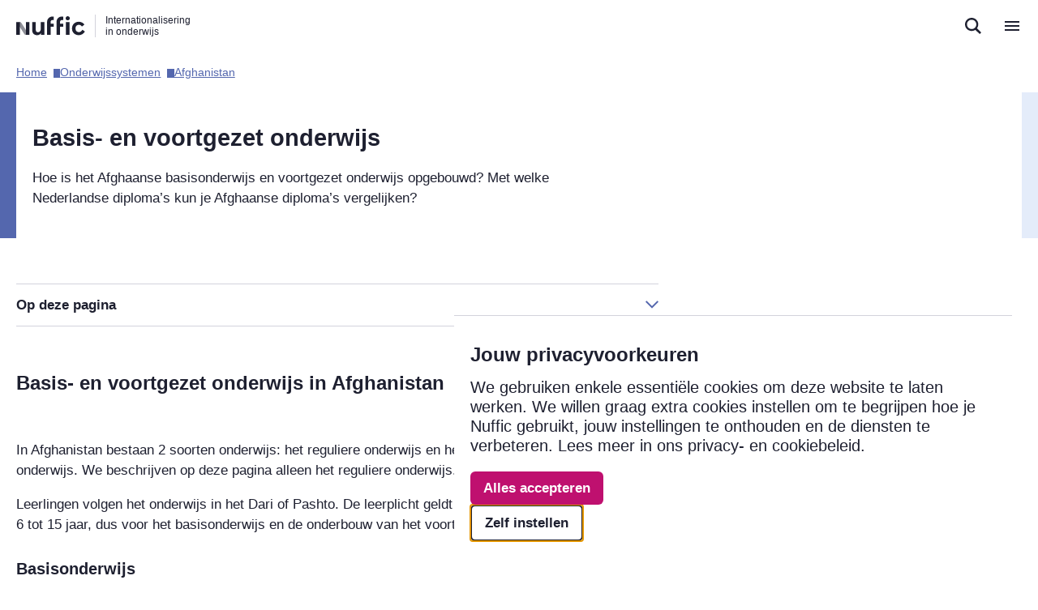

--- FILE ---
content_type: text/html; charset=UTF-8
request_url: https://www.nuffic.nl/onderwijssystemen/afghanistan/basis-en-voortgezet-onderwijs
body_size: 32570
content:
<!DOCTYPE html>
<html lang="nl" dir="ltr">
  <head>
    <meta charset="utf-8" />
<noscript><style>form.antibot * :not(.antibot-message) { display: none !important; }</style>
</noscript><meta name="Generator" content="Drupal 11 (https://www.drupal.org)" />
<meta name="MobileOptimized" content="width" />
<meta name="HandheldFriendly" content="true" />
<meta name="viewport" content="width=device-width, initial-scale=1.0" />
<link rel="icon" href="/profiles/custom/nuffic/themes/nuffic_theme/favicon.ico" type="image/vnd.microsoft.icon" />
<link rel="alternate" hreflang="nl" href="https://www.nuffic.nl/onderwijssystemen/afghanistan/basis-en-voortgezet-onderwijs" />
<link rel="alternate" hreflang="en" href="https://www.nuffic.nl/en/education-systems/afghanistan/primary-and-secondary-education" />
<link rel="canonical" href="https://www.nuffic.nl/onderwijssystemen/afghanistan/basis-en-voortgezet-onderwijs" />
<link rel="shortlink" href="https://www.nuffic.nl/node/210" />

    <title>Basis- en voortgezet onderwijs | Nuffic</title>
    <link rel="stylesheet" media="all" href="/sites/default/files/css/css_MiTpA6qhOrf3uW99eoS59onqfMIG99DJ3-E_iZeUi_c.css?delta=0&amp;language=nl&amp;theme=nuffic_theme&amp;include=eJx1i0EOwjAMBD8UmidFTrJtDG5j2QmC31NxAQ5cVrOj3YwxYAkP7Y6aVpazetxwwEjCTch6fOc3X_odZlwRjrmuXNJo2BE36fk8_TjhbGQMX_zcZ7KrByWjzUibx2pTSZaPWeahMwt7Qw0OstISKSeao5e-q2Ag_vHBnz6wx0yOF2SjVbc" />
<link rel="stylesheet" media="all" href="/sites/default/files/css/css_5Tjh5eWurClh61tkscWMA0cKqMPya5AhSVA3z8QAx5c.css?delta=1&amp;language=nl&amp;theme=nuffic_theme&amp;include=eJx1i0EOwjAMBD8UmidFTrJtDG5j2QmC31NxAQ5cVrOj3YwxYAkP7Y6aVpazetxwwEjCTch6fOc3X_odZlwRjrmuXNJo2BE36fk8_TjhbGQMX_zcZ7KrByWjzUibx2pTSZaPWeahMwt7Qw0OstISKSeao5e-q2Ag_vHBnz6wx0yOF2SjVbc" />

    <script src="/libraries/klaro/dist/klaro-no-translations-no-css.js?t9ml6w" defer id="klaro-js"></script>

  </head>
  <body class="path-node page-node-type-education-system">

    <div class="skip-link-wrapper">
        <div class="skip-link">
            <a href="#search-button" class="visually-hidden focusable">
                Direct naar de zoekfunctie
            </a>
            <a href="#menu-button" class="visually-hidden focusable">
                Direct naar de hoofdnavigatie
            </a>
            <a href="#main-content" class="visually-hidden focusable">
                Direct naar de inhoud
            </a>
        </div>
    </div>

    <script type="text/javascript">
// <![CDATA[
(function(window, document, dataLayerName, id) {
window[dataLayerName]=window[dataLayerName]||[],window[dataLayerName].push({start:(new Date).getTime(),event:"stg.start"});var scripts=document.getElementsByTagName('script')[0],tags=document.createElement('script');
function stgCreateCookie(a,b,c){var d="";if(c){var e=new Date;e.setTime(e.getTime()+24*c*60*60*1e3),d="; expires="+e.toUTCString()}document.cookie=a+"="+b+d+"; path=/"}
var isStgDebug=(window.location.href.match("stg_debug")||document.cookie.match("stg_debug"))&&!window.location.href.match("stg_disable_debug");stgCreateCookie("stg_debug",isStgDebug?1:"",isStgDebug?14:-1);
var qP=[];dataLayerName!=="dataLayer"&&qP.push("data_layer_name="+dataLayerName),isStgDebug&&qP.push("stg_debug");var qPString=qP.length>0?("?"+qP.join("&")):"";
tags.async=!0,tags.src="https://nuffic.containers.piwik.pro/"+id+".js"+qPString,scripts.parentNode.insertBefore(tags,scripts);
!function(a,n,i){a[n]=a[n]||{};for(var c=0;c<i.length;c++)!function(i){a[n][i]=a[n][i]||{},a[n][i].api=a[n][i].api||function(){var a=[].slice.call(arguments,0);"string"==typeof a[0]&&window[dataLayerName].push({event:n+"."+i+":"+a[0],parameters:[].slice.call(arguments,1)})}}(i[c])}(window,"ppms",["tm","cm"]);
})(window, document, 'dataLayer', 'd4f7386d-bb8f-4683-8528-2da3edecf6e5');
// ]]>
</script><noscript><iframe src="https://nuffic.containers.piwik.pro/d4f7386d-bb8f-4683-8528-2da3edecf6e5/noscript.html" title="Piwik PRO embed snippet" height="0" width="0" style="display:none;visibility:hidden" aria-hidden="true"></iframe></noscript>
      <div class="dialog-off-canvas-main-canvas" data-off-canvas-main-canvas>
    <div class="layout-container">

    <header role="banner">
        
<div class="region-header__layout">
                      <div data-component-id="nuffic_theme:header" class="region region-header">
            <div id="block-nuffic-theme-sitebranding">
  
    
        
<div class="branding">
            <a href="/" rel="home" class="site-logo" title="Nuffic homepage">
            <?xml version="1.0" encoding="utf-8"?>

<svg class="logo__image" alt="Nuffic logo" aria-label="Nuffic logo" aria-labelledby="Nuffic logo" role="img" focusable="false" version="1.1" xmlns="http://www.w3.org/2000/svg" xmlns:xlink="http://www.w3.org/1999/xlink"
     viewBox="0 0 124 36">
      <g fill-rule="nonzero" fill="none">
        <path d="M20.043 29.682L9.247 12.378a3.177 3.177 0 0 0-2.724-1.549c-1.758 0-3.184 1.44-3.184 3.216 0 .644.188 1.244.51 1.746l10.797 17.305a3.177 3.177 0 0 0 2.723 1.548c1.76 0 3.185-1.44 3.185-3.215 0-.645-.188-1.244-.51-1.747" fill="currentColor" opacity="0.5"></path><path fill="currentColor" d="M17.37 10.83h6.368v23.814H17.37zM.155 10.83h6.368v23.814H.155zM92.62.047c2.057 0 3.808 1.724 3.808 3.801 0 2.034-1.75 3.757-3.808 3.757-2.014 0-3.721-1.723-3.721-3.757 0-2.077 1.707-3.801 3.72-3.801M89.485 10.83h6.358v23.814h-6.358zM112.457 35.143c-5.663 0-12.12-3.712-12.12-12.289s6.408-12.59 12.22-12.59c3.576 0 7.599 1.505 10.232 5.066l-4.471 3.812c-1.44-2.107-3.228-3.26-5.563-3.26-2.88 0-6.11 1.855-6.11 6.721 0 4.916 3.378 6.922 6.21 6.922 2.284 0 4.619-1.354 6.158-4.464l4.57 3.31c-2.434 4.314-6.507 6.772-11.126 6.772M50.597 34.644H44.33v-3.065c-1.394 2.261-3.633 3.567-6.816 3.567-4.677 0-8.807-2.964-8.807-9.596V10.83h6.368v14.017c0 3.115 1.643 4.873 4.03 4.873 2.837 0 5.125-2.31 5.125-6.28V10.83h6.368v23.814zM61.934 14.045v-3.784c0-1.778 1.428-3.22 3.188-3.22h2.435V.612H65.12c-5.276 0-9.553 4.319-9.553 9.646v24.387h6.368V19.572h5.623v-5.527h-5.623zM78.894 14.045v-3.784c0-1.778 1.427-3.22 3.188-3.22h2.434V.612h-2.438c-5.276 0-9.552 4.319-9.552 9.646v24.387h6.368V19.572h5.621v-5.527h-5.621z"></path>
      </g>
</svg>
        </a>
                <div class="site-slogan"  aria-label="Nuffic">
            Internationalisering in onderwijs
        </div>
        </div>
    <div class="actions">
        <div modal-content="                <div class='site-content'>
                    <div class='heading'>
                        <h2>Nuffic sites</h2>
                        <p>Een overzicht van al onze websites.</p>
                    </div>
                    <div class='sites'>
                                                                                <div class='site-item'>
                                <div class='info'>
                                    <div class='link'>
                                        <a href='https://www.studyinnl.org'>StudyinNL.org</a>
                                                                            </div>
                                    <span></span>
                                </div>
                                <div class='logo'>
                                                                            <img src='https://www.nuffic.nl/sites/default/files/styles/logo_without_focal_point/public/2025-04/studyinnl.png?itok=FqZb-mQM' alt='Logo Study in NL'>
                                                                    </div>
                            </div>
                                                                                <div class='site-item'>
                                <div class='info'>
                                    <div class='link'>
                                        <a href='https://www.erasmusplus.nl'>Erasmusplus.nl</a>
                                                                            </div>
                                    <span></span>
                                </div>
                                <div class='logo'>
                                                                            <img src='https://www.nuffic.nl/sites/default/files/styles/logo_without_focal_point/public/2025-04/erasmus-plus.png?itok=EXhsZqy7' alt='Logo Erasmus+'>
                                                                    </div>
                            </div>
                                                                                <div class='site-item'>
                                <div class='info'>
                                    <div class='link'>
                                        <a href='https://www.etwinning.nl'>eTwinning.nl</a>
                                                                            </div>
                                    <span></span>
                                </div>
                                <div class='logo'>
                                                                            <img src='https://www.nuffic.nl/sites/default/files/styles/logo_without_focal_point/public/2025-06/logo-etwinning-vierkant.jpg?itok=vwW9JqBa' alt='Logo eTw'>
                                                                    </div>
                            </div>
                                                                                <div class='site-item'>
                                <div class='info'>
                                    <div class='link'>
                                        <a href='https://www.wilweg.nl'>Wilweg.nl</a>
                                                                            </div>
                                    <span></span>
                                </div>
                                <div class='logo'>
                                                                            <img src='https://www.nuffic.nl/sites/default/files/styles/logo_without_focal_point/public/2025-06/wilweg-logo-groot.jpg?itok=a6wv_BDX' alt='Wilweglogo'>
                                                                    </div>
                            </div>
                                                                                <div class='site-item'>
                                <div class='info'>
                                    <div class='link'>
                                        <a href='https://www.euraxess.nl/'>Euraxess.nl</a>
                                                                            </div>
                                    <span></span>
                                </div>
                                <div class='logo'>
                                                                            <img src='https://www.nuffic.nl/sites/default/files/styles/logo_without_focal_point/public/2024-02/euraxess.png?itok=yOz9r5aY' alt=''>
                                                                    </div>
                            </div>
                                                                                <div class='site-item'>
                                <div class='info'>
                                    <div class='link'>
                                        <a href='https://erasmusplusresearch.eu/'>Erasmusplusresearch.eu</a>
                                                                            </div>
                                    <span></span>
                                </div>
                                <div class='logo'>
                                                                            <img src='https://www.nuffic.nl/sites/default/files/styles/logo_without_focal_point/public/2025-07/erasmusplus-logo.png?itok=-d8V8TN9' alt='Erasmus+ enriching lives, opening minds'>
                                                                    </div>
                            </div>
                                                                                <div class='site-item'>
                                <div class='info'>
                                    <div class='link'>
                                        <a href='https://www.nufficsea.org'>Nufficsea.org</a>
                                                                            </div>
                                    <span></span>
                                </div>
                                <div class='logo'>
                                                                            <img src='https://www.nuffic.nl/sites/default/files/styles/logo_without_focal_point/public/2025-04/Nuffic%20SEA%20orange.png?itok=xoq7Re4g' alt='Nuffic SEA logo'>
                                                                    </div>
                            </div>
                                            </div>
                </div>
            " modal-force-style="">
                          <button type="button" class="item nuffic-site" aria-expanded="false" aria-label="Open Nuffic sites menu">
                <span class="icon" aria-hidden="true">
                    <svg viewBox="0 0 14 14" fill="none" xmlns="http://www.w3.org/2000/svg" aria-hidden="true" focusable="false">
<path d="M0.333313 3.66659H3.66665V0.333252H0.333313V3.66659ZM5.33331 13.6666H8.66665V10.3333H5.33331V13.6666ZM0.333313 13.6666H3.66665V10.3333H0.333313V13.6666ZM0.333313 8.66658H3.66665V5.33325H0.333313V8.66658ZM5.33331 8.66658H8.66665V5.33325H5.33331V8.66658ZM10.3333 0.333252V3.66659H13.6666V0.333252H10.3333ZM5.33331 3.66659H8.66665V0.333252H5.33331V3.66659ZM10.3333 8.66658H13.6666V5.33325H10.3333V8.66658ZM10.3333 13.6666H13.6666V10.3333H10.3333V13.6666Z" fill="#1E2030" fill-opacity="0.7"/>
</svg>                </span>
                <span>Nuffic sites</span>
            </button>
            </div>
        
        <div class="item lang atom--language-switcher">
            
            <a href="/en">
                <div class="icon">
                    <svg viewBox="0 0 18 18" fill="none" xmlns="http://www.w3.org/2000/svg" aria-hidden="true" focusable="false">
<path d="M8.99199 0.666687C4.39199 0.666687 0.666992 4.40002 0.666992 9.00002C0.666992 13.6 4.39199 17.3334 8.99199 17.3334C13.6003 17.3334 17.3337 13.6 17.3337 9.00002C17.3337 4.40002 13.6003 0.666687 8.99199 0.666687ZM14.767 5.66669H12.3087C12.042 4.62502 11.6587 3.62502 11.1587 2.70002C12.692 3.22502 13.967 4.29169 14.767 5.66669ZM9.00033 2.36669C9.69199 3.36669 10.2337 4.47502 10.592 5.66669H7.40866C7.76699 4.47502 8.30866 3.36669 9.00033 2.36669ZM2.55033 10.6667C2.41699 10.1334 2.33366 9.57502 2.33366 9.00002C2.33366 8.42502 2.41699 7.86669 2.55033 7.33335H5.36699C5.30033 7.88335 5.25033 8.43335 5.25033 9.00002C5.25033 9.56669 5.30033 10.1167 5.36699 10.6667H2.55033ZM3.23366 12.3334H5.69199C5.95866 13.375 6.34199 14.375 6.84199 15.3C5.30866 14.775 4.03366 13.7167 3.23366 12.3334ZM5.69199 5.66669H3.23366C4.03366 4.28335 5.30866 3.22502 6.84199 2.70002C6.34199 3.62502 5.95866 4.62502 5.69199 5.66669ZM9.00033 15.6334C8.30866 14.6334 7.76699 13.525 7.40866 12.3334H10.592C10.2337 13.525 9.69199 14.6334 9.00033 15.6334ZM10.9503 10.6667H7.05033C6.97533 10.1167 6.91699 9.56669 6.91699 9.00002C6.91699 8.43335 6.97533 7.87502 7.05033 7.33335H10.9503C11.0253 7.87502 11.0837 8.43335 11.0837 9.00002C11.0837 9.56669 11.0253 10.1167 10.9503 10.6667ZM11.1587 15.3C11.6587 14.375 12.042 13.375 12.3087 12.3334H14.767C13.967 13.7084 12.692 14.775 11.1587 15.3ZM12.6337 10.6667C12.7003 10.1167 12.7503 9.56669 12.7503 9.00002C12.7503 8.43335 12.7003 7.88335 12.6337 7.33335H15.4503C15.5837 7.86669 15.667 8.42502 15.667 9.00002C15.667 9.57502 15.5837 10.1334 15.4503 10.6667H12.6337Z" fill="#1E2030" fill-opacity="0.7"/>
</svg>
                </div>
                <span>English</span>
            </a>
        </div>
        <div class="item contact">
                      <a href="/over-nuffic/contact/contact-met-nuffic">
                <div class="icon">
                    <svg viewBox="0 0 18 18" fill="none" xmlns="http://www.w3.org/2000/svg" aria-hidden="true" focusable="false">
<path d="M17.3337 0.666687H0.666992V17.3334L4.00033 14H17.3337V0.666687ZM6.50033 8.16669H4.83366V6.50002H6.50033V8.16669ZM9.83366 8.16669H8.16699V6.50002H9.83366V8.16669ZM13.167 8.16669H11.5003V6.50002H13.167V8.16669Z"/>
</svg>
                </div>
                <span>Contact</span>
            </a>
        </div>
    </div>
</div>

          </div>
            
    <div class="mobile-header-buttons">
                    <button class="button--search" aria-label="search">
                <svg width="20" height="20" viewBox="0 0 20 20" fill="none" xmlns="http://www.w3.org/2000/svg" aria-hidden="true" focusable="false">
    <path d="M20 18.0386L14.7871 12.8671C15.8015 11.488 16.3481 9.82056 16.3471 8.10857C16.3471 3.63714 12.6814 0 8.17286 0C3.66714 0 0 3.63714 0 8.10857C0 12.58 3.66714 16.2171 8.17286 16.2171C9.81676 16.2199 11.4233 15.727 12.7829 14.8029L18.0229 20L20 18.0386ZM2.39714 8.10857C2.39714 4.94857 4.98857 2.37714 8.17429 2.37714C11.36 2.37714 13.9514 4.94857 13.9514 8.10857C13.9514 11.2686 11.36 13.8386 8.17429 13.8386C4.98857 13.8386 2.39714 11.2671 2.39714 8.10857Z" fill="#1E2030"/>
</svg>
            </button>
            <button class="button--menu" aria-label="menu">
                <svg width="18" height="12" viewBox="0 0 18 12" fill="none" xmlns="http://www.w3.org/2000/svg" aria-hidden="true" focusable="false">
    <path d="M0 12H18V10H0V12ZM0 7H18V5H0V7ZM0 0V2H18V0H0Z" fill="#1E2030"/>
</svg>
            </button>
            </div>

</div>


        

        
<div class="region-primary-menu__layout">
    <div class="container">
                          <div data-component-id="nuffic_theme:primary-menu" class="region region-primary-menu">
            <nav  id="block-nuffic-theme-hoofdnavigatie" role="navigation" aria-labelledby="block-nuffic-theme-hoofdnavigatie-menu" class="block block-menu navigation menu--main" data-component-id="nuffic_theme:menu-main">
                                                
        <h2 class="visually-hidden" id="block-nuffic-theme-hoofdnavigatie-menu">Hoofdnavigatie</h2>
        

                            

                                <ul data-region="primary_menu" class="menu">
                                            <li class="menu-item menu-item--expanded">
                                                                <button id="menu-button" data-ariacontrols="onderwijssectoren-submenu-1" aria-expanded="false">Onderwijssectoren</button>
                                                                <div id="onderwijssectoren-submenu-1" class="submenu--container">
                            <div class="content">
                                                                <h3 class="title">Onderwijssectoren</h3>
                                                                                    <ul data-region="primary_menu" class="submenu-items">
                                            <li class="submenu-item menu-item--expanded">
                                                                <button  data-ariacontrols="primair-onderwijs-submenu-1" aria-expanded="false">Primair onderwijs</button>
                                                                <div id="primair-onderwijs-submenu-1" class="submenu--container">
                            <div class="content">
                                                                <h3 class="title">Primair onderwijs</h3>
                                                                                    <ul data-region="primary_menu" class="submenu-items">
                                            <li class="submenu-item">
                                                                                                                    
  
  <div class="menu_link_content menu-link-contentmain view-mode-default menu-dropdown menu-dropdown-2 menu-type-default">
    <a href="/onderwijssectoren/primair-onderwijs/beginnen-met-internationalisering-in-het-primair-onderwijs">Beginnen met internationalisering in het primair onderwijs</a>
  </div>



                                                                                </li>
                                            <li class="submenu-item menu-item--expanded">
                                                                                                                    
  
  <div class="menu_link_content menu-link-contentmain view-mode-default menu-dropdown menu-dropdown-2 menu-type-default">
    <a href="/onderwijssectoren/primair-onderwijs/wereldburgerschap-op-de-basisschool">Wereldburgerschap op de basisschool</a>
  </div>



                                                                                </li>
                                            <li class="submenu-item">
                                                                                                                    
  
  <div class="menu_link_content menu-link-contentmain view-mode-default menu-dropdown menu-dropdown-2 menu-type-default">
    <a href="/onderwijssectoren/primair-onderwijs/wereldburgerschap-competenties">Wereldburgerschap-competenties</a>
  </div>



                                                                                </li>
                                            <li class="submenu-item menu-item--expanded">
                                                                                                                    
  
  <div class="menu_link_content menu-link-contentmain view-mode-default menu-dropdown menu-dropdown-2 menu-type-default">
    <a href="/onderwijssectoren/primair-onderwijs/tweetalig-primair-onderwijs">Tweetalig primair onderwijs</a>
  </div>



                                                                                </li>
                                            <li class="submenu-item menu-item--expanded">
                                                                                                                    
  
  <div class="menu_link_content menu-link-contentmain view-mode-default menu-dropdown menu-dropdown-2 menu-type-default">
    <a href="/onderwijssectoren/primair-onderwijs/vroeg-vreemdetalenonderwijs-vvto">Vroeg vreemdetalenonderwijs (vvto)</a>
  </div>



                                                                                </li>
                                            <li class="submenu-item menu-item--expanded">
                                                                                                                    
  
  <div class="menu_link_content menu-link-contentmain view-mode-default menu-dropdown menu-dropdown-2 menu-type-default">
    <a href="/onderwijssectoren/primair-onderwijs/meertaligheid-in-de-klas">Meertaligheid in de klas</a>
  </div>



                                                                                </li>
                                            <li class="submenu-item">
                                                                                                                    
  
  <div class="menu_link_content menu-link-contentmain view-mode-default menu-dropdown menu-dropdown-2 menu-type-default">
    <a href="/onderwijssectoren/primair-onderwijs/uitwisseling-in-het-primair-onderwijs">Uitwisseling in het primair onderwijs</a>
  </div>



                                                                                </li>
                                            <li class="submenu-item">
                                                                                                                    
  
  <div class="menu_link_content menu-link-contentmain view-mode-default menu-dropdown menu-dropdown-2 menu-type-default">
    <a href="/onderwijssectoren/primair-onderwijs/lesmateriaal-primair-onderwijs">Lesmateriaal primair onderwijs</a>
  </div>



                                                                                </li>
                                            <li class="submenu-item">
                                                                                                                    
  
  <div class="menu_link_content menu-link-contentmain view-mode-default menu-dropdown menu-dropdown-2 menu-type-default">
    <a href="/onderwijssectoren/primair-onderwijs/regio-adviseurs-voor-het-primair-onderwijs">Regio-adviseurs voor het primair onderwijs: jouw contact in de buurt</a>
  </div>



                                                                                </li>
                    </ul>
    
                            </div>
                                                                                                                                                <div class="submenu--container__footer">
                                                                            <a href="/onderwijssectoren/primair-onderwijs" data-drupal-link-system-path="node/5">Alles voor primair onderwijs</a>
                                                                    </div>
                                                    </div>
                                    </li>
                                            <li class="submenu-item menu-item--expanded">
                                                                <button  data-ariacontrols="voortgezet-onderwijs-submenu-2" aria-expanded="false">Voortgezet onderwijs</button>
                                                                <div id="voortgezet-onderwijs-submenu-2" class="submenu--container">
                            <div class="content">
                                                                <h3 class="title">Voortgezet onderwijs</h3>
                                                                                    <ul data-region="primary_menu" class="submenu-items">
                                            <li class="submenu-item">
                                                                                                                    
  
  <div class="menu_link_content menu-link-contentmain view-mode-default menu-dropdown menu-dropdown-2 menu-type-default">
    <a href="/onderwijssectoren/voortgezet-onderwijs/beginnen-met-internationalisering-in-het-voortgezet">Beginnen met internationalisering in het voortgezet onderwijs</a>
  </div>



                                                                                </li>
                                            <li class="submenu-item">
                                                                                                                    
  
  <div class="menu_link_content menu-link-contentmain view-mode-default menu-dropdown menu-dropdown-2 menu-type-default">
    <a href="/onderwijssectoren/voortgezet-onderwijs/wereldburgerschap-in-het-voortgezet-onderwijs">Wereldburgerschap in het voortgezet onderwijs</a>
  </div>



                                                                                </li>
                                            <li class="submenu-item menu-item--expanded">
                                                                                                                    
  
  <div class="menu_link_content menu-link-contentmain view-mode-default menu-dropdown menu-dropdown-2 menu-type-default">
    <a href="/onderwijssectoren/voortgezet-onderwijs/netwerken-in-het-voortgezet-onderwijs">Netwerken in het voortgezet onderwijs</a>
  </div>



                                                                                </li>
                                            <li class="submenu-item menu-item--expanded">
                                                                                                                    
  
  <div class="menu_link_content menu-link-contentmain view-mode-default menu-dropdown menu-dropdown-2 menu-type-default">
    <a href="/onderwijssectoren/voortgezet-onderwijs/tweetalig-onderwijs">Tweetalig onderwijs</a>
  </div>



                                                                                </li>
                                            <li class="submenu-item">
                                                                                                                    
  
  <div class="menu_link_content menu-link-contentmain view-mode-default menu-dropdown menu-dropdown-2 menu-type-default">
    <a href="/onderwijssectoren/voortgezet-onderwijs/uitwisseling-in-het-voortgezet-onderwijs">Uitwisseling in het voortgezet onderwijs</a>
  </div>



                                                                                </li>
                                            <li class="submenu-item">
                                                                                                                    
  
  <div class="menu_link_content menu-link-contentmain view-mode-default menu-dropdown menu-dropdown-2 menu-type-default">
    <a href="/onderwijssectoren/voortgezet-onderwijs/lesmateriaal-voortgezet-onderwijs">Lesmateriaal voortgezet onderwijs</a>
  </div>



                                                                                </li>
                                            <li class="submenu-item">
                                                                                                                    
  
  <div class="menu_link_content menu-link-contentmain view-mode-default menu-dropdown menu-dropdown-2 menu-type-default">
    <a href="https://www.nuffic.nl/docent-aan-het-woord">Docent aan het woord (vo)</a>
  </div>



                                                                                </li>
                                            <li class="submenu-item">
                                                                                                                    
  
  <div class="menu_link_content menu-link-contentmain view-mode-default menu-dropdown menu-dropdown-2 menu-type-default">
    <a href="/onderwijssectoren/voortgezet-onderwijs/europees-talenlabel">Europees Talenlabel</a>
  </div>



                                                                                </li>
                                            <li class="submenu-item">
                                                                                                                    
  
  <div class="menu_link_content menu-link-contentmain view-mode-default menu-dropdown menu-dropdown-2 menu-type-default">
    <a href="/onderwijssectoren/hoger-onderwijs/het-programma-erasmus">Het programma Erasmus+</a>
  </div>



                                                                                </li>
                                            <li class="submenu-item">
                                                                                                                    
  
  <div class="menu_link_content menu-link-contentmain view-mode-default menu-dropdown menu-dropdown-2 menu-type-default">
    <a href="/onderwijssectoren/voortgezet-onderwijs/regio-adviseurs-voor-het-voortgezet-onderwijs">Regio-adviseurs voor het voortgezet onderwijs: jouw contact in de buurt</a>
  </div>



                                                                                </li>
                                            <li class="submenu-item">
                                                                                                                    
  
  <div class="menu_link_content menu-link-contentmain view-mode-default menu-dropdown menu-dropdown-2 menu-type-default">
    <a href="/onderwijssectoren/voortgezet-onderwijs/uitwisseling-of-talenreis-organiseren">Uitwisseling of talenreis organiseren</a>
  </div>



                                                                                </li>
                                            <li class="submenu-item menu-item--expanded">
                                                                                                                    
  
  <div class="menu_link_content menu-link-contentmain view-mode-default menu-dropdown menu-dropdown-2 menu-type-default">
    <a href="/onderwijssectoren/voortgezet-onderwijs/van-assistent-tot-docent-vad">Van assistent tot docent (vad)</a>
  </div>



                                                                                </li>
                    </ul>
    
                            </div>
                                                                                                                                                <div class="submenu--container__footer">
                                                                            <a href="/onderwijssectoren/voortgezet-onderwijs" data-drupal-link-system-path="node/4">Alles voor voortgezet onderwijs</a>
                                                                    </div>
                                                    </div>
                                    </li>
                                            <li class="submenu-item menu-item--expanded">
                                                                <button  data-ariacontrols="middelbaar-beroepsonderwijs-submenu-3" aria-expanded="false">Middelbaar beroepsonderwijs</button>
                                                                <div id="middelbaar-beroepsonderwijs-submenu-3" class="submenu--container">
                            <div class="content">
                                                                <h3 class="title">Middelbaar beroepsonderwijs</h3>
                                                                                    <ul data-region="primary_menu" class="submenu-items">
                                            <li class="submenu-item menu-item--expanded">
                                                                                                                    
  
  <div class="menu_link_content menu-link-contentmain view-mode-default menu-dropdown menu-dropdown-2 menu-type-default">
    <a href="/onderwijssectoren/middelbaar-beroepsonderwijs/beginnen-met-internationalisering-in-het-mbo">Beginnen met internationalisering in het mbo</a>
  </div>



                                                                                </li>
                                            <li class="submenu-item">
                                                                                                                    
  
  <div class="menu_link_content menu-link-contentmain view-mode-default menu-dropdown menu-dropdown-2 menu-type-default">
    <a href="/onderwijssectoren/middelbaar-beroepsonderwijs/internationalisation-at-home-in-het-mbo">Internationalisation at Home in het mbo</a>
  </div>



                                                                                </li>
                                            <li class="submenu-item">
                                                                                                                    
  
  <div class="menu_link_content menu-link-contentmain view-mode-default menu-dropdown menu-dropdown-2 menu-type-default">
    <a href="/onderwijssectoren/middelbaar-beroepsonderwijs/internationaliseringskaart">Internationaliseringskaart</a>
  </div>



                                                                                </li>
                                            <li class="submenu-item">
                                                                                                                    
  
  <div class="menu_link_content menu-link-contentmain view-mode-default menu-dropdown menu-dropdown-2 menu-type-default">
    <a href="/onderwijssectoren/middelbaar-beroepsonderwijs/lesmateriaal-mbo">Lesmateriaal mbo</a>
  </div>



                                                                                </li>
                                            <li class="submenu-item menu-item--expanded">
                                                                                                                    
  
  <div class="menu_link_content menu-link-contentmain view-mode-default menu-dropdown menu-dropdown-2 menu-type-default">
    <a href="/onderwijssectoren/middelbaar-beroepsonderwijs/netwerken-in-het-mbo">Netwerken in het mbo</a>
  </div>



                                                                                </li>
                                            <li class="submenu-item menu-item--expanded">
                                                                                                                    
  
  <div class="menu_link_content menu-link-contentmain view-mode-default menu-dropdown menu-dropdown-2 menu-type-default">
    <a href="/onderwijssectoren/middelbaar-beroepsonderwijs/tweetalig-onderwijs-in-het-mbo">Tweetalig onderwijs in het mbo</a>
  </div>



                                                                                </li>
                                            <li class="submenu-item">
                                                                                                                    
  
  <div class="menu_link_content menu-link-contentmain view-mode-default menu-dropdown menu-dropdown-2 menu-type-default">
    <a href="https://www.nuffic.nl/docent-aan-het-woord">Docent aan het woord (mbo)</a>
  </div>



                                                                                </li>
                                            <li class="submenu-item">
                                                                                                                    
  
  <div class="menu_link_content menu-link-contentmain view-mode-default menu-dropdown menu-dropdown-2 menu-type-default">
    <a href="/onderwijssectoren/middelbaar-beroepsonderwijs/internationalisering-voor-mbo-docenten">Internationalisering voor mbo-docenten</a>
  </div>



                                                                                </li>
                                            <li class="submenu-item">
                                                                                                                    
  
  <div class="menu_link_content menu-link-contentmain view-mode-default menu-dropdown menu-dropdown-2 menu-type-default">
    <a href="/onderwijssectoren/middelbaar-beroepsonderwijs/kwaliteitsborging-mobiliteit-in-het-mbo">Kwaliteitsborging mobiliteit</a>
  </div>



                                                                                </li>
                                            <li class="submenu-item">
                                                                                                                    
  
  <div class="menu_link_content menu-link-contentmain view-mode-default menu-dropdown menu-dropdown-2 menu-type-default">
    <a href="/onderwijssectoren/middelbaar-beroepsonderwijs/samen-aan-de-slag-op-jouw-mbo-school">Samen aan de slag op jouw mbo-school</a>
  </div>



                                                                                </li>
                                            <li class="submenu-item">
                                                                                                                    
  
  <div class="menu_link_content menu-link-contentmain view-mode-default menu-dropdown menu-dropdown-2 menu-type-default">
    <a href="/onderwijssectoren/middelbaar-beroepsonderwijs/subsidie-voor-mbo">Subsidie voor mbo</a>
  </div>



                                                                                </li>
                                            <li class="submenu-item">
                                                                                                                    
  
  <div class="menu_link_content menu-link-contentmain view-mode-default menu-dropdown menu-dropdown-2 menu-type-default">
    <a href="/onderwijssectoren/middelbaar-beroepsonderwijs/wereldburgerschap-in-het-mbo">Wereldburgerschap in het mbo</a>
  </div>



                                                                                </li>
                    </ul>
    
                            </div>
                                                                                                                                                <div class="submenu--container__footer">
                                                                            <a href="/onderwijssectoren/middelbaar-beroepsonderwijs" data-drupal-link-system-path="node/21">Alles voor middelbaar beroepsonderwijs</a>
                                                                    </div>
                                                    </div>
                                    </li>
                                            <li class="submenu-item menu-item--expanded">
                                                                <button  data-ariacontrols="hoger-onderwijs-submenu-4" aria-expanded="false">Hoger onderwijs</button>
                                                                <div id="hoger-onderwijs-submenu-4" class="submenu--container">
                            <div class="content">
                                                                <h3 class="title">Hoger onderwijs</h3>
                                                                                    <ul data-region="primary_menu" class="submenu-items">
                                            <li class="submenu-item menu-item--expanded">
                                                                                                                    
  
  <div class="menu_link_content menu-link-contentmain view-mode-default menu-dropdown menu-dropdown-2 menu-type-default">
    <a href="/onderwijssectoren/hoger-onderwijs/internationalisation-at-home">Internationalisation at Home</a>
  </div>



                                                                                </li>
                                            <li class="submenu-item">
                                                                                                                    
    <a href="/mobstacles-netwerk" aria-label="Mobstacles-netwerk">
    <div class="menu_link_content menu-link-contentmain view-mode-highlighted menu-dropdown menu-dropdown-2 menu-type-highlighted">
              <div class="field--name-field-thumbnail"></div>
        
            <span>Mobstacles-netwerk</span>
              
          </div>
  </a>



                                                                                </li>
                                            <li class="submenu-item">
                                                                                                                    
  
  <div class="menu_link_content menu-link-contentmain view-mode-default menu-dropdown menu-dropdown-2 menu-type-default">
    <a href="/onderwijssectoren/hoger-onderwijs/quickscan-internationalisering">Quickscan Internationalisering</a>
  </div>



                                                                                </li>
                                            <li class="submenu-item">
                                                                                                                    
  
  <div class="menu_link_content menu-link-contentmain view-mode-default menu-dropdown menu-dropdown-2 menu-type-default">
    <a href="/onderwijssectoren/hoger-onderwijs/het-programma-erasmus">Subsidiemogelijkheden voor uitwisseling</a>
  </div>



                                                                                </li>
                                            <li class="submenu-item">
                                                                                                                    
  
  <div class="menu_link_content menu-link-contentmain view-mode-default menu-dropdown menu-dropdown-2 menu-type-default">
    <a href="/onderwijssectoren/hoger-onderwijs/wereldburgerschap-op-de-pabo">Wereldburgerschap op de pabo</a>
  </div>



                                                                                </li>
                    </ul>
    
                            </div>
                                                                                                                                                <div class="submenu--container__footer">
                                                                            <a href="/onderwijssectoren/hoger-onderwijs" data-drupal-link-system-path="node/17">Alles voor hoger onderwijs</a>
                                                                    </div>
                                                    </div>
                                    </li>
                                            <li class="submenu-item">
                                                                                                                    
  
  <div class="menu_link_content menu-link-contentmain view-mode-default menu-dropdown menu-dropdown-1 menu-type-default">
    <a href="/onderwijssectoren/volwasseneneducatie">Volwasseneneducatie</a>
  </div>



                                                                                </li>
                    </ul>
    
                            </div>
                                                                                        
            <div class="field field--name-field-illustration field--type-entity-reference-entity-modify field--label-hidden field__item">  <img loading="lazy" alt="" role="presentation" src="/sites/default/files/styles/12_12/public/2025-05/241204_NUF%20website%20illustraties%2080488_SK_1.%20Onderwijs.png.webp?itok=Kq6PPG9G" width="1920" height="2022" />


</div>
      
                                                                                                                    <div class="submenu--container__footer">
                                                                            <a href="/internationalisering-in-onderwijs" data-drupal-link-system-path="node/3">Onderwijssectoren</a>
                                                                    </div>
                                                    </div>
                                    </li>
                                            <li class="menu-item menu-item--expanded">
                                                                <button  data-ariacontrols="studeren-en-werken-in-het-buitenland-submenu-2" aria-expanded="false">Studeren en werken in het buitenland</button>
                                                                <div id="studeren-en-werken-in-het-buitenland-submenu-2" class="submenu--container">
                            <div class="content">
                                                                <h3 class="title">Studeren en werken in het buitenland</h3>
                                                                                    <ul data-region="primary_menu" class="submenu-items">
                                            <li class="submenu-item">
                                                                                                                    
  
  <div class="menu_link_content menu-link-contentmain view-mode-default menu-dropdown menu-dropdown-1 menu-type-default">
    <a href="/studeren-en-werken-in-het-buitenland/onderwijssystemen">Buitenlandse onderwijssystemen</a>
  </div>



                                                                                </li>
                                            <li class="submenu-item">
                                                                                                                    
  
  <div class="menu_link_content menu-link-contentmain view-mode-default menu-dropdown menu-dropdown-1 menu-type-default">
    <a href="/studeren-en-werken-in-het-buitenland/studeren-in-het-buitenland-met-een-nederlands-diploma">Studeren in het buitenland met een Nederlands diploma</a>
  </div>



                                                                                </li>
                                            <li class="submenu-item">
                                                                                                                    
  
  <div class="menu_link_content menu-link-contentmain view-mode-default menu-dropdown menu-dropdown-1 menu-type-default">
    <a href="/studeren-en-werken-in-het-buitenland/diplomabeschrijving-je-nederlandse-diploma-in-het-buitenland">Diplomabeschrijving: je Nederlandse diploma in het buitenland</a>
  </div>



                                                                                </li>
                                            <li class="submenu-item">
                                                                                                                    
  
  <div class="menu_link_content menu-link-contentmain view-mode-default menu-dropdown menu-dropdown-1 menu-type-default">
    <a href="/studeren-en-werken-in-het-buitenland/werken-in-het-buitenland-met-een-nederlands-diploma">Werken in het buitenland met een Nederlands diploma</a>
  </div>



                                                                                </li>
                    </ul>
    
                            </div>
                                                            <div class="highlights">
                                    <h3 class="title">Uitgelicht</h3>
                                                                                                                                                                
    <a href="https://www.erasmusplus.nl/" aria-label="Erasmus+">
    <div class="menu_link_content menu-link-contentmain view-mode-highlighted menu-dropdown menu-dropdown-1 menu-type-highlighted">
              <div class="field--name-field-thumbnail"></div>
        
            <div class="field field--name-field-thumbnail field--type-entity-reference-entity-modify field--label-hidden field__item">  <img loading="lazy" src="/sites/default/files/styles/logo/public/2025-05/Combilogo_3%20logo%27s.png?h=7f750444&amp;itok=YLvntfnT" width="224" height="133" alt="Logo&#039;s van Erasmus+" />


</div>
      
            <span>Erasmus+</span>
              
            <div class="field field--name-field-description field--type-string field--label-hidden field__item">Groeien op professioneel en persoonlijk niveau</div>
      
          </div>
  </a>



                                                                                                                                                                                                        
    <a href="https://wilweg.nl/" aria-label="WilWeg">
    <div class="menu_link_content menu-link-contentmain view-mode-highlighted menu-dropdown menu-dropdown-1 menu-type-highlighted">
              <div class="field--name-field-thumbnail"></div>
        
            <div class="field field--name-field-thumbnail field--type-entity-reference-entity-modify field--label-hidden field__item">  <img loading="lazy" src="/sites/default/files/styles/logo/public/2025-05/wilweg-logo-groot.jpg?h=4c55e9d8&amp;itok=6QqzkUlw" width="224" height="133" alt="WilWeg logo" />


</div>
      
            <span>WilWeg</span>
              
            <div class="field field--name-field-description field--type-string field--label-hidden field__item">Het startpunt voor buitenlandervaringen</div>
      
          </div>
  </a>



                                                                                                            </div>
                                                                                        
            <div class="field field--name-field-illustration field--type-entity-reference-entity-modify field--label-hidden field__item">  <img loading="lazy" alt="" role="presentation" src="/sites/default/files/styles/12_12/public/2025-05/241204_NUF%20website%20illustraties%2080488_SK_2.%20Studeren%20en%20werken-in%20het%20buitenland.png.webp?itok=rrBC1yKi" width="1920" height="2062" />


</div>
      
                                                                                                                    <div class="submenu--container__footer">
                                                                            <a href="/studeren-en-werken-in-het-buitenland" data-drupal-link-system-path="node/8">Alles over studeren en werken in het buitenland</a>
                                                                    </div>
                                                    </div>
                                    </li>
                                            <li class="menu-item menu-item--expanded">
                                                                <button  data-ariacontrols="studeren-en-werken-in-nederland-submenu-3" aria-expanded="false">Studeren en werken in Nederland</button>
                                                                <div id="studeren-en-werken-in-nederland-submenu-3" class="submenu--container">
                            <div class="content">
                                                                <h3 class="title">Studeren en werken in Nederland</h3>
                                                                                    <ul data-region="primary_menu" class="submenu-items">
                                            <li class="submenu-item">
                                                                                                                    
  
  <div class="menu_link_content menu-link-contentmain view-mode-default menu-dropdown menu-dropdown-1 menu-type-default">
    <a href="/onderwijssystemen/Nederland">Onderwijssysteem Nederland</a>
  </div>



                                                                                </li>
                                            <li class="submenu-item">
                                                                                                                    
  
  <div class="menu_link_content menu-link-contentmain view-mode-default menu-dropdown menu-dropdown-1 menu-type-default">
    <a href="/studeren-en-werken-in-nederland/werken-in-nederland-met-een-buitenlands-diploma">Werken in Nederland met een buitenlands diploma</a>
  </div>



                                                                                </li>
                                            <li class="submenu-item">
                                                                                                                    
  
  <div class="menu_link_content menu-link-contentmain view-mode-default menu-dropdown menu-dropdown-1 menu-type-default">
    <a href="/studeren-en-werken-in-nederland/wet-en-regelgeving-voor-internationale-studenten">Wet- en regelgeving voor internationale studenten</a>
  </div>



                                                                                </li>
                                            <li class="submenu-item">
                                                                                                                    
  
  <div class="menu_link_content menu-link-contentmain view-mode-default menu-dropdown menu-dropdown-1 menu-type-default">
    <a href="/studeren-en-werken-in-nederland/diplomawaardering-aanvragen">Diplomawaardering aanvragen</a>
  </div>



                                                                                </li>
                                            <li class="submenu-item">
                                                                                                                    
  
  <div class="menu_link_content menu-link-contentmain view-mode-default menu-dropdown menu-dropdown-1 menu-type-default">
    <a href="/studeren-en-werken-in-nederland/studeren-in-nederland-met-een-buitenlands-diploma">Studeren in Nederland met een buitenlands diploma</a>
  </div>



                                                                                </li>
                    </ul>
    
                            </div>
                                                            <div class="highlights">
                                    <h3 class="title">Uitgelicht</h3>
                                                                                                                                                                
    <a href="https://www.studyinnl.org/" aria-label="Study in NL">
    <div class="menu_link_content menu-link-contentmain view-mode-highlighted menu-dropdown menu-dropdown-1 menu-type-highlighted">
              <div class="field--name-field-thumbnail"></div>
        
            <div class="field field--name-field-thumbnail field--type-entity-reference-entity-modify field--label-hidden field__item">  <img loading="lazy" src="/sites/default/files/styles/logo/public/2025-04/studyinnl.png?h=7b57597f&amp;itok=u5hOsMzj" width="224" height="133" alt="Logo Study in NL" />


</div>
      
            <span>Study in NL</span>
              
            <div class="field field--name-field-description field--type-string field--label-hidden field__item">Het startpunt voor studeren in Nederland</div>
      
          </div>
  </a>



                                                                                                            </div>
                                                                                        
            <div class="field field--name-field-illustration field--type-entity-reference-entity-modify field--label-hidden field__item">  <img loading="lazy" alt="" role="presentation" src="/sites/default/files/styles/12_12/public/2025-05/241204_NUF%20website%20illustraties%2080488_SK_3.%20Studeren%20en%20werken-in%20Nederland.png.webp?itok=KeIROTOG" width="1920" height="2007" />


</div>
      
                                                                                                                    <div class="submenu--container__footer">
                                                                            <a href="/studeren-en-werken-in-nederland" data-drupal-link-system-path="node/15">Alles over studeren en werken in Nederland</a>
                                                                    </div>
                                                    </div>
                                    </li>
                                            <li class="menu-item menu-item--expanded">
                                                                <button  data-ariacontrols="onderzoek-en-cijfers-submenu-4" aria-expanded="false">Onderzoek en cijfers</button>
                                                                <div id="onderzoek-en-cijfers-submenu-4" class="submenu--container">
                            <div class="content">
                                                                <h3 class="title">Onderzoek en cijfers</h3>
                                                                                    <ul data-region="primary_menu" class="submenu-items">
                                            <li class="submenu-item">
                                                                                                                    
  
  <div class="menu_link_content menu-link-contentmain view-mode-default menu-dropdown menu-dropdown-1 menu-type-default">
    <a href="/onderzoek-en-cijfers/onderzoeken">Onderzoeken</a>
  </div>



                                                                                </li>
                                            <li class="submenu-item">
                                                                                                                    
  
  <div class="menu_link_content menu-link-contentmain view-mode-default menu-dropdown menu-dropdown-1 menu-type-default">
    <a href="/onderzoek-en-cijfers/interactieve-dashboards">Dashboards</a>
  </div>



                                                                                </li>
                                            <li class="submenu-item">
                                                                                                                    
  
  <div class="menu_link_content menu-link-contentmain view-mode-default menu-dropdown menu-dropdown-1 menu-type-default">
    <a href="/onderzoek-en-cijfers/literatuurlijsten">Literatuurlijsten</a>
  </div>



                                                                                </li>
                                            <li class="submenu-item menu-item--expanded">
                                                                <button  data-ariacontrols="stayrates-submenu-4" aria-expanded="false">Stayrates</button>
                                                                <div id="stayrates-submenu-4" class="submenu--container">
                            <div class="content">
                                                                <h3 class="title">Stayrates</h3>
                                                                                    <ul data-region="primary_menu" class="submenu-items">
                                            <li class="submenu-item">
                                                                                                                    
  
  <div class="menu_link_content menu-link-contentmain view-mode-default menu-dropdown menu-dropdown-2 menu-type-default">
    <a href="/onderzoek-en-cijfers/stayrates/verhogen-stayrates-internationale-studenten">Verhogen stayrates internationale studenten</a>
  </div>



                                                                                </li>
                    </ul>
    
                            </div>
                                                                                                                                                <div class="submenu--container__footer">
                                                                            <a href="/onderzoek-en-cijfers/stayrates" data-drupal-link-system-path="node/1881">Stayrates</a>
                                                                    </div>
                                                    </div>
                                    </li>
                    </ul>
    
                            </div>
                                                            <div class="highlights">
                                    <h3 class="title">Uitgelicht</h3>
                                                                                                                                                                
    <a href="/onderzoek-en-cijfers/onderzoeken/internationale-afgestudeerden-op-de-werkvloer" aria-label="Internationale afgestudeerden op de werkvloer">
    <div class="menu_link_content menu-link-contentmain view-mode-highlighted menu-dropdown menu-dropdown-1 menu-type-highlighted">
              <div class="field--name-field-thumbnail"></div>
        
            <div class="field field--name-field-thumbnail field--type-entity-reference-entity-modify field--label-hidden field__item">  <img loading="lazy" src="/sites/default/files/styles/logo/public/2025-06/werkgeversonderzoek%20bannerfoto.jpg?h=e549209f&amp;itok=XTgArqYg" width="224" height="133" alt="Foto werkgeversonderzoek" />


</div>
      
            <span>Internationale afgestudeerden op de werkvloer</span>
              
            <div class="field field--name-field-description field--type-string field--label-hidden field__item">26 juni 2025</div>
      
          </div>
  </a>



                                                                                                            </div>
                                                                                        
            <div class="field field--name-field-illustration field--type-entity-reference-entity-modify field--label-hidden field__item">  <img loading="lazy" alt="" role="presentation" src="/sites/default/files/styles/12_12/public/2025-05/241204_NUF%20website%20illustraties%2080488_SK_4.%20Onderzoek%20en%20cijfers.png.webp?itok=Gb5mshn9" width="1920" height="1595" />


</div>
      
                                                                                                                    <div class="submenu--container__footer">
                                                                            <a href="/onderzoek-en-cijfers" data-drupal-link-system-path="node/6">Alles over onderzoek en cijfers</a>
                                                                    </div>
                                                    </div>
                                    </li>
                                            <li class="menu-item menu-item--expanded">
                                                                <button  data-ariacontrols="over-nuffic-submenu-5" aria-expanded="false">Over Nuffic</button>
                                                                <div id="over-nuffic-submenu-5" class="submenu--container">
                            <div class="content">
                                                                <h3 class="title">Over Nuffic</h3>
                                                                                    <ul data-region="primary_menu" class="submenu-items">
                                            <li class="submenu-item menu-item--expanded">
                                                                <button  data-ariacontrols="onze-organisatie-submenu-1" aria-expanded="false">Onze organisatie</button>
                                                                <div id="onze-organisatie-submenu-1" class="submenu--container">
                            <div class="content">
                                                                <h3 class="title">Onze organisatie</h3>
                                                                                    <ul data-region="primary_menu" class="submenu-items">
                                            <li class="submenu-item menu-item--expanded">
                                                                                                                    
  
  <div class="menu_link_content menu-link-contentmain view-mode-default menu-dropdown menu-dropdown-2 menu-type-default">
    <a href="/over-nuffic/onze-organisatie/wie-zijn-wij">Wie zijn wij?</a>
  </div>



                                                                                </li>
                                            <li class="submenu-item">
                                                                                                                    
  
  <div class="menu_link_content menu-link-contentmain view-mode-default menu-dropdown menu-dropdown-2 menu-type-default">
    <a href="/over-nuffic/onze-organisatie/raad-van-toezicht">Raad van Toezicht</a>
  </div>



                                                                                </li>
                                            <li class="submenu-item menu-item--expanded">
                                                                                                                    
  
  <div class="menu_link_content menu-link-contentmain view-mode-default menu-dropdown menu-dropdown-2 menu-type-default">
    <a href="/over-nuffic/onze-organisatie/adviesraad">Adviesraad</a>
  </div>



                                                                                </li>
                                            <li class="submenu-item">
                                                                                                                    
  
  <div class="menu_link_content menu-link-contentmain view-mode-default menu-dropdown menu-dropdown-2 menu-type-default">
    <a href="/over-nuffic/onze-organisatie/ons-kantoor-in-indonesie">Ons kantoor in Indonesi&#235;</a>
  </div>



                                                                                </li>
                                            <li class="submenu-item">
                                                                                                                    
  
  <div class="menu_link_content menu-link-contentmain view-mode-default menu-dropdown menu-dropdown-2 menu-type-default">
    <a href="/over-nuffic/onze-organisatie/managementteam">Managementteam</a>
  </div>



                                                                                </li>
                                            <li class="submenu-item">
                                                                                                                    
  
  <div class="menu_link_content menu-link-contentmain view-mode-default menu-dropdown menu-dropdown-2 menu-type-default">
    <a href="/over-nuffic/onze-organisatie/organogram">Organogram</a>
  </div>



                                                                                </li>
                    </ul>
    
                            </div>
                                                                                                                                        </div>
                                    </li>
                                            <li class="submenu-item menu-item--expanded">
                                                                <button  data-ariacontrols="actueel-submenu-2" aria-expanded="false">Actueel</button>
                                                                <div id="actueel-submenu-2" class="submenu--container">
                            <div class="content">
                                                                <h3 class="title">Actueel</h3>
                                                                                    <ul data-region="primary_menu" class="submenu-items">
                                            <li class="submenu-item menu-item--expanded">
                                                                                                                    
  
  <div class="menu_link_content menu-link-contentmain view-mode-default menu-dropdown menu-dropdown-2 menu-type-default">
    <a href="/over-nuffic/actueel/nieuws">Nieuws</a>
  </div>



                                                                                </li>
                                            <li class="submenu-item menu-item--expanded">
                                                                                                                    
  
  <div class="menu_link_content menu-link-contentmain view-mode-default menu-dropdown menu-dropdown-2 menu-type-default">
    <a href="/agenda">Agenda</a>
  </div>



                                                                                </li>
                                            <li class="submenu-item menu-item--expanded">
                                                                                                                    
  
  <div class="menu_link_content menu-link-contentmain view-mode-default menu-dropdown menu-dropdown-2 menu-type-default">
    <a href="/over-nuffic/actueel/onze-nieuwsbrieven">Onze nieuwsbrieven</a>
  </div>



                                                                                </li>
                    </ul>
    
                            </div>
                                                                                                                                        </div>
                                    </li>
                                            <li class="submenu-item">
                                                                                                                    
  
  <div class="menu_link_content menu-link-contentmain view-mode-default menu-dropdown menu-dropdown-1 menu-type-default">
    <a href="/over-nuffic/netwerken">Netwerken</a>
  </div>



                                                                                </li>
                                            <li class="submenu-item menu-item--expanded">
                                                                <button  data-ariacontrols="publicaties-submenu-4" aria-expanded="false">Publicaties</button>
                                                                <div id="publicaties-submenu-4" class="submenu--container">
                            <div class="content">
                                                                <h3 class="title">Publicaties</h3>
                                                                                    <ul data-region="primary_menu" class="submenu-items">
                                            <li class="submenu-item">
                                                                                                                    
  
  <div class="menu_link_content menu-link-contentmain view-mode-default menu-dropdown menu-dropdown-2 menu-type-default">
    <a href="/over-nuffic/publicaties">Publicaties</a>
  </div>



                                                                                </li>
                                            <li class="submenu-item">
                                                                                                                    
  
  <div class="menu_link_content menu-link-contentmain view-mode-default menu-dropdown menu-dropdown-2 menu-type-default">
    <a href="/over-nuffic/publicaties/bestel-een-gedrukte-publicatie">Bestel een gedrukte publicatie</a>
  </div>



                                                                                </li>
                    </ul>
    
                            </div>
                                                                                                                                        </div>
                                    </li>
                                            <li class="submenu-item menu-item--expanded">
                                                                <button  data-ariacontrols="algemene-voorwaarden-submenu-5" aria-expanded="false">Algemene voorwaarden</button>
                                                                <div id="algemene-voorwaarden-submenu-5" class="submenu--container">
                            <div class="content">
                                                                <h3 class="title">Algemene voorwaarden</h3>
                                                                                    <ul data-region="primary_menu" class="submenu-items">
                                            <li class="submenu-item">
                                                                                                                    
  
  <div class="menu_link_content menu-link-contentmain view-mode-default menu-dropdown menu-dropdown-2 menu-type-default">
    <a href="/over-nuffic/algemene-voorwaarden/copyright">Copyright</a>
  </div>



                                                                                </li>
                                            <li class="submenu-item">
                                                                                                                    
  
  <div class="menu_link_content menu-link-contentmain view-mode-default menu-dropdown menu-dropdown-2 menu-type-default">
    <a href="/over-nuffic/algemene-voorwaarden/toegankelijkheidsverklaring">Toegankelijkheidsverklaring</a>
  </div>



                                                                                </li>
                                            <li class="submenu-item">
                                                                                                                    
  
  <div class="menu_link_content menu-link-contentmain view-mode-default menu-dropdown menu-dropdown-2 menu-type-default">
    <a href="/over-nuffic/algemene-voorwaarden/gedragscode-integriteit">Gedragscode integriteit</a>
  </div>



                                                                                </li>
                                            <li class="submenu-item">
                                                                                                                    
  
  <div class="menu_link_content menu-link-contentmain view-mode-default menu-dropdown menu-dropdown-2 menu-type-default">
    <a href="/over-nuffic/algemene-voorwaarden/integriteitsbeleid-nuffic">Integriteitsbeleid</a>
  </div>



                                                                                </li>
                                            <li class="submenu-item">
                                                                                                                    
  
  <div class="menu_link_content menu-link-contentmain view-mode-default menu-dropdown menu-dropdown-2 menu-type-default">
    <a href="/over-nuffic/algemene-voorwaarden/privacyverklaring-stichting-nuffic">Privacyverklaring Stichting Nuffic</a>
  </div>



                                                                                </li>
                    </ul>
    
                            </div>
                                                                                                                                        </div>
                                    </li>
                                            <li class="submenu-item menu-item--expanded">
                                                                <button  data-ariacontrols="werken-bij-nuffic-submenu-6" aria-expanded="false">Werken bij Nuffic</button>
                                                                <div id="werken-bij-nuffic-submenu-6" class="submenu--container">
                            <div class="content">
                                                                <h3 class="title">Werken bij Nuffic</h3>
                                                                                    <ul data-region="primary_menu" class="submenu-items">
                                            <li class="submenu-item">
                                                                                                                    
  
  <div class="menu_link_content menu-link-contentmain view-mode-default menu-dropdown menu-dropdown-2 menu-type-default">
    <a href="/over-nuffic/werken-bij-nuffic/werken-bij-nuffic">Werken bij Nuffic</a>
  </div>



                                                                                </li>
                                            <li class="submenu-item">
                                                                                                                    
  
  <div class="menu_link_content menu-link-contentmain view-mode-default menu-dropdown menu-dropdown-2 menu-type-default">
    <a href="/over-nuffic/werken-bij-nuffic/vacatures-bij-nuffic">Vacatures bij Nuffic</a>
  </div>



                                                                                </li>
                    </ul>
    
                            </div>
                                                                                                                                        </div>
                                    </li>
                                            <li class="submenu-item menu-item--expanded">
                                                                <button  data-ariacontrols="contact-submenu-7" aria-expanded="false">Contact</button>
                                                                <div id="contact-submenu-7" class="submenu--container">
                            <div class="content">
                                                                <h3 class="title">Contact</h3>
                                                                                    <ul data-region="primary_menu" class="submenu-items">
                                            <li class="submenu-item">
                                                                                                                    
  
  <div class="menu_link_content menu-link-contentmain view-mode-default menu-dropdown menu-dropdown-2 menu-type-default">
    <a href="/over-nuffic/contact/contact-met-nuffic">Contact</a>
  </div>



                                                                                </li>
                                            <li class="submenu-item">
                                                                                                                    
  
  <div class="menu_link_content menu-link-contentmain view-mode-default menu-dropdown menu-dropdown-2 menu-type-default">
    <a href="/over-nuffic/contact/nuffic-op-jouw-website">Nuffic op jouw website</a>
  </div>



                                                                                </li>
                                            <li class="submenu-item menu-item--expanded">
                                                                                                                    
  
  <div class="menu_link_content menu-link-contentmain view-mode-default menu-dropdown menu-dropdown-2 menu-type-default">
    <a href="/over-nuffic/contact/een-klacht-of-bezwaar-indienen">Klachten, bezwaren of Woo-verzoek</a>
  </div>



                                                                                </li>
                                            <li class="submenu-item">
                                                                                                                    
  
  <div class="menu_link_content menu-link-contentmain view-mode-default menu-dropdown menu-dropdown-2 menu-type-default">
    <a href="/over-nuffic/contact/fraudemelding">Fraudemelding</a>
  </div>



                                                                                </li>
                                            <li class="submenu-item">
                                                                                                                    
  
  <div class="menu_link_content menu-link-contentmain view-mode-default menu-dropdown menu-dropdown-2 menu-type-default">
    <a href="/over-nuffic/contact/kwetsbaarheid-melden">Kwetsbaarheid melden</a>
  </div>



                                                                                </li>
                    </ul>
    
                            </div>
                                                                                                                                        </div>
                                    </li>
                    </ul>
    
                            </div>
                                                                                        
            <div class="field field--name-field-illustration field--type-entity-reference-entity-modify field--label-hidden field__item">  <img loading="lazy" alt="" role="presentation" src="/sites/default/files/styles/12_12/public/2025-05/241204_NUF%20website%20illustraties%2080488_SK_5.%20Over%20Nuffic.png.webp?itok=tyoatLok" width="1920" height="1595" />


</div>
      
                                                                                                                    <div class="submenu--container__footer">
                                                                            <a href="/over-nuffic" data-drupal-link-system-path="node/7">Meer over Nuffic</a>
                                                                    </div>
                                                    </div>
                                    </li>
                    </ul>
    

<div id="menu-search-mobile" class="menu-search-mobile">
    <div class="header">
        <form action="/zoeken" method="GET" class="menu-form-search">
    <div class="icon--search">
        <svg width="20" height="20" viewBox="0 0 20 20" fill="none" xmlns="http://www.w3.org/2000/svg" aria-hidden="true" focusable="false">
    <path d="M20 18.0386L14.7871 12.8671C15.8015 11.488 16.3481 9.82056 16.3471 8.10857C16.3471 3.63714 12.6814 0 8.17286 0C3.66714 0 0 3.63714 0 8.10857C0 12.58 3.66714 16.2171 8.17286 16.2171C9.81676 16.2199 11.4233 15.727 12.7829 14.8029L18.0229 20L20 18.0386ZM2.39714 8.10857C2.39714 4.94857 4.98857 2.37714 8.17429 2.37714C11.36 2.37714 13.9514 4.94857 13.9514 8.10857C13.9514 11.2686 11.36 13.8386 8.17429 13.8386C4.98857 13.8386 2.39714 11.2671 2.39714 8.10857Z" fill="#1E2030"/>
</svg>
    </div>
    
    <input type="text" name="s" placeholder="Zoeken"  data-drupal-selector="edit-s" data-search-api-autocomplete-search="search" class="form-autocomplete" data-autocomplete-path="/search_api_autocomplete/search?display=block&amp;&amp;filter=s" autocomplete="off">
    
    <div class="actions">
        <button type="button" class="remove-text hidden" aria-label="Clear search">
            <span class="icon--cross">
                <svg width="12" height="12" viewBox="0 0 12 12" fill="none" xmlns="http://www.w3.org/2000/svg" aria-hidden="true" focusable="false">
    <path d="M1.33268 11.8333L0.166016 10.6666L4.83268 5.99996L0.166016 1.33329L1.33268 0.166626L5.99935 4.83329L10.666 0.166626L11.8327 1.33329L7.16602 5.99996L11.8327 10.6666L10.666 11.8333L5.99935 7.16663L1.33268 11.8333Z"  fill="#1E2030"/>
</svg>
            </span>
        </button>

        <button type="button" class="cancel-search">
            Annuleren
        </button>
    </div>
</form>
    </div>
</div><div id="menu--mobile" class="menu--mobile">
    

    
                                                        <div class="region-header__layout">
                          
<div class="branding">
            <a href="https://www.nuffic.nl/" rel="home" class="site-logo" title="Nuffic homepage">
            <?xml version="1.0" encoding="utf-8"?>

<svg class="logo__image" alt="Nuffic logo" aria-label="Nuffic logo" aria-labelledby="Nuffic logo" role="img" focusable="false" version="1.1" xmlns="http://www.w3.org/2000/svg" xmlns:xlink="http://www.w3.org/1999/xlink"
     viewBox="0 0 124 36">
      <g fill-rule="nonzero" fill="none">
        <path d="M20.043 29.682L9.247 12.378a3.177 3.177 0 0 0-2.724-1.549c-1.758 0-3.184 1.44-3.184 3.216 0 .644.188 1.244.51 1.746l10.797 17.305a3.177 3.177 0 0 0 2.723 1.548c1.76 0 3.185-1.44 3.185-3.215 0-.645-.188-1.244-.51-1.747" fill="currentColor" opacity="0.5"></path><path fill="currentColor" d="M17.37 10.83h6.368v23.814H17.37zM.155 10.83h6.368v23.814H.155zM92.62.047c2.057 0 3.808 1.724 3.808 3.801 0 2.034-1.75 3.757-3.808 3.757-2.014 0-3.721-1.723-3.721-3.757 0-2.077 1.707-3.801 3.72-3.801M89.485 10.83h6.358v23.814h-6.358zM112.457 35.143c-5.663 0-12.12-3.712-12.12-12.289s6.408-12.59 12.22-12.59c3.576 0 7.599 1.505 10.232 5.066l-4.471 3.812c-1.44-2.107-3.228-3.26-5.563-3.26-2.88 0-6.11 1.855-6.11 6.721 0 4.916 3.378 6.922 6.21 6.922 2.284 0 4.619-1.354 6.158-4.464l4.57 3.31c-2.434 4.314-6.507 6.772-11.126 6.772M50.597 34.644H44.33v-3.065c-1.394 2.261-3.633 3.567-6.816 3.567-4.677 0-8.807-2.964-8.807-9.596V10.83h6.368v14.017c0 3.115 1.643 4.873 4.03 4.873 2.837 0 5.125-2.31 5.125-6.28V10.83h6.368v23.814zM61.934 14.045v-3.784c0-1.778 1.428-3.22 3.188-3.22h2.435V.612H65.12c-5.276 0-9.553 4.319-9.553 9.646v24.387h6.368V19.572h5.623v-5.527h-5.623zM78.894 14.045v-3.784c0-1.778 1.427-3.22 3.188-3.22h2.434V.612h-2.438c-5.276 0-9.552 4.319-9.552 9.646v24.387h6.368V19.572h5.621v-5.527h-5.621z"></path>
      </g>
</svg>
        </a>
            </div>
                
    <div class="mobile-header-buttons">
                            <button class="button--close" data-ariacontrols="menu--mobile" aria-expanded="false">
                        <svg width="12" height="12" viewBox="0 0 12 12" fill="none" xmlns="http://www.w3.org/2000/svg" aria-hidden="true" focusable="false">
    <path d="M1.33268 11.8333L0.166016 10.6666L4.83268 5.99996L0.166016 1.33329L1.33268 0.166626L5.99935 4.83329L10.666 0.166626L11.8327 1.33329L7.16602 5.99996L11.8327 10.6666L10.666 11.8333L5.99935 7.16663L1.33268 11.8333Z"  fill="#1E2030"/>
</svg>
                    </button>
                    </div>

</div>
                <ul data-region="primary_menu" class="submenu-items menu" data-component-id="nuffic_theme:branding">
                                            <li class="menu-item menu-item--expanded">
                                                                <button data-ariacontrols="onderwijssectoren-mobile-submenu-1" aria-expanded="false">Onderwijssectoren</button>
                                                                <div id="onderwijssectoren-mobile-submenu-1" class="submenu--container">
                            <div class="region-header__layout">
                                        <button class="button--back" aria-label="Ga terug">
                                        Hoofdmenu                                    </button>
                                
    <div class="mobile-header-buttons">
                                            <button class="button--close" aria-label="Sluit menu">
                                        <svg width="12" height="12" viewBox="0 0 12 12" fill="none" xmlns="http://www.w3.org/2000/svg" aria-hidden="true" focusable="false">
    <path d="M1.33268 11.8333L0.166016 10.6666L4.83268 5.99996L0.166016 1.33329L1.33268 0.166626L5.99935 4.83329L10.666 0.166626L11.8327 1.33329L7.16602 5.99996L11.8327 10.6666L10.666 11.8333L5.99935 7.16663L1.33268 11.8333Z"  fill="#1E2030"/>
</svg>
                                    </button>
                                    </div>

</div>
                            <h2 class="title">Onderwijssectoren</h2>
                                
                            <ul data-region="primary_menu" class="submenu-items menu" data-component-id="nuffic_theme:header">
                                            <li class="menu-item--expanded menu-item">
                                                                <button data-ariacontrols="primair-onderwijs-mobile-submenu-1" aria-expanded="false">Primair onderwijs</button>
                                                                <div id="primair-onderwijs-mobile-submenu-1" class="submenu--container">
                            <div class="region-header__layout">
                                        <button class="button--back" aria-label="Ga terug">
                                        Onderwijssectoren                                    </button>
                                
    <div class="mobile-header-buttons">
                                            <button class="button--close" aria-label="Sluit menu">
                                        <svg width="12" height="12" viewBox="0 0 12 12" fill="none" xmlns="http://www.w3.org/2000/svg" aria-hidden="true" focusable="false">
    <path d="M1.33268 11.8333L0.166016 10.6666L4.83268 5.99996L0.166016 1.33329L1.33268 0.166626L5.99935 4.83329L10.666 0.166626L11.8327 1.33329L7.16602 5.99996L11.8327 10.6666L10.666 11.8333L5.99935 7.16663L1.33268 11.8333Z"  fill="#1E2030"/>
</svg>
                                    </button>
                                    </div>

</div>
                            <h2 class="title">Primair onderwijs</h2>
                                
                            <ul data-region="primary_menu" class="submenu-items menu" data-component-id="nuffic_theme:header">
                                            <li class="menu-item">
                                                                                                                    
  
  <div class="menu_link_content menu-link-contentmain view-mode-default menu-dropdown menu-dropdown-2 menu-type-default">
    <a href="/onderwijssectoren/primair-onderwijs/beginnen-met-internationalisering-in-het-primair-onderwijs">Beginnen met internationalisering in het primair onderwijs</a>
  </div>



                                                                                </li>
                                            <li class="menu-item--expanded menu-item">
                                                                                                                    
  
  <div class="menu_link_content menu-link-contentmain view-mode-default menu-dropdown menu-dropdown-2 menu-type-default">
    <a href="/onderwijssectoren/primair-onderwijs/wereldburgerschap-op-de-basisschool">Wereldburgerschap op de basisschool</a>
  </div>



                                                                                </li>
                                            <li class="menu-item">
                                                                                                                    
  
  <div class="menu_link_content menu-link-contentmain view-mode-default menu-dropdown menu-dropdown-2 menu-type-default">
    <a href="/onderwijssectoren/primair-onderwijs/wereldburgerschap-competenties">Wereldburgerschap-competenties</a>
  </div>



                                                                                </li>
                                            <li class="menu-item--expanded menu-item">
                                                                                                                    
  
  <div class="menu_link_content menu-link-contentmain view-mode-default menu-dropdown menu-dropdown-2 menu-type-default">
    <a href="/onderwijssectoren/primair-onderwijs/tweetalig-primair-onderwijs">Tweetalig primair onderwijs</a>
  </div>



                                                                                </li>
                                            <li class="menu-item--expanded menu-item">
                                                                                                                    
  
  <div class="menu_link_content menu-link-contentmain view-mode-default menu-dropdown menu-dropdown-2 menu-type-default">
    <a href="/onderwijssectoren/primair-onderwijs/vroeg-vreemdetalenonderwijs-vvto">Vroeg vreemdetalenonderwijs (vvto)</a>
  </div>



                                                                                </li>
                                            <li class="menu-item--expanded menu-item">
                                                                                                                    
  
  <div class="menu_link_content menu-link-contentmain view-mode-default menu-dropdown menu-dropdown-2 menu-type-default">
    <a href="/onderwijssectoren/primair-onderwijs/meertaligheid-in-de-klas">Meertaligheid in de klas</a>
  </div>



                                                                                </li>
                                            <li class="menu-item">
                                                                                                                    
  
  <div class="menu_link_content menu-link-contentmain view-mode-default menu-dropdown menu-dropdown-2 menu-type-default">
    <a href="/onderwijssectoren/primair-onderwijs/uitwisseling-in-het-primair-onderwijs">Uitwisseling in het primair onderwijs</a>
  </div>



                                                                                </li>
                                            <li class="menu-item">
                                                                                                                    
  
  <div class="menu_link_content menu-link-contentmain view-mode-default menu-dropdown menu-dropdown-2 menu-type-default">
    <a href="/onderwijssectoren/primair-onderwijs/lesmateriaal-primair-onderwijs">Lesmateriaal primair onderwijs</a>
  </div>



                                                                                </li>
                                            <li class="menu-item">
                                                                                                                    
  
  <div class="menu_link_content menu-link-contentmain view-mode-default menu-dropdown menu-dropdown-2 menu-type-default">
    <a href="/onderwijssectoren/primair-onderwijs/regio-adviseurs-voor-het-primair-onderwijs">Regio-adviseurs voor het primair onderwijs: jouw contact in de buurt</a>
  </div>



                                                                                </li>
                    </ul>
    

                                                                                                                    <div class="submenu--container__footer">
                                                                            <a href="/onderwijssectoren/primair-onderwijs" data-drupal-link-system-path="node/5">Alles voor primair onderwijs</a>
                                                                    </div>
                                                                                </div>
                                    </li>
                                            <li class="menu-item--expanded menu-item">
                                                                <button data-ariacontrols="voortgezet-onderwijs-mobile-submenu-2" aria-expanded="false">Voortgezet onderwijs</button>
                                                                <div id="voortgezet-onderwijs-mobile-submenu-2" class="submenu--container">
                            <div class="region-header__layout">
                                        <button class="button--back" aria-label="Ga terug">
                                        Onderwijssectoren                                    </button>
                                
    <div class="mobile-header-buttons">
                                            <button class="button--close" aria-label="Sluit menu">
                                        <svg width="12" height="12" viewBox="0 0 12 12" fill="none" xmlns="http://www.w3.org/2000/svg" aria-hidden="true" focusable="false">
    <path d="M1.33268 11.8333L0.166016 10.6666L4.83268 5.99996L0.166016 1.33329L1.33268 0.166626L5.99935 4.83329L10.666 0.166626L11.8327 1.33329L7.16602 5.99996L11.8327 10.6666L10.666 11.8333L5.99935 7.16663L1.33268 11.8333Z"  fill="#1E2030"/>
</svg>
                                    </button>
                                    </div>

</div>
                            <h2 class="title">Voortgezet onderwijs</h2>
                                
                            <ul data-region="primary_menu" class="submenu-items menu" data-component-id="nuffic_theme:header">
                                            <li class="menu-item">
                                                                                                                    
  
  <div class="menu_link_content menu-link-contentmain view-mode-default menu-dropdown menu-dropdown-2 menu-type-default">
    <a href="/onderwijssectoren/voortgezet-onderwijs/beginnen-met-internationalisering-in-het-voortgezet">Beginnen met internationalisering in het voortgezet onderwijs</a>
  </div>



                                                                                </li>
                                            <li class="menu-item">
                                                                                                                    
  
  <div class="menu_link_content menu-link-contentmain view-mode-default menu-dropdown menu-dropdown-2 menu-type-default">
    <a href="/onderwijssectoren/voortgezet-onderwijs/wereldburgerschap-in-het-voortgezet-onderwijs">Wereldburgerschap in het voortgezet onderwijs</a>
  </div>



                                                                                </li>
                                            <li class="menu-item--expanded menu-item">
                                                                                                                    
  
  <div class="menu_link_content menu-link-contentmain view-mode-default menu-dropdown menu-dropdown-2 menu-type-default">
    <a href="/onderwijssectoren/voortgezet-onderwijs/netwerken-in-het-voortgezet-onderwijs">Netwerken in het voortgezet onderwijs</a>
  </div>



                                                                                </li>
                                            <li class="menu-item--expanded menu-item">
                                                                                                                    
  
  <div class="menu_link_content menu-link-contentmain view-mode-default menu-dropdown menu-dropdown-2 menu-type-default">
    <a href="/onderwijssectoren/voortgezet-onderwijs/tweetalig-onderwijs">Tweetalig onderwijs</a>
  </div>



                                                                                </li>
                                            <li class="menu-item">
                                                                                                                    
  
  <div class="menu_link_content menu-link-contentmain view-mode-default menu-dropdown menu-dropdown-2 menu-type-default">
    <a href="/onderwijssectoren/voortgezet-onderwijs/uitwisseling-in-het-voortgezet-onderwijs">Uitwisseling in het voortgezet onderwijs</a>
  </div>



                                                                                </li>
                                            <li class="menu-item">
                                                                                                                    
  
  <div class="menu_link_content menu-link-contentmain view-mode-default menu-dropdown menu-dropdown-2 menu-type-default">
    <a href="/onderwijssectoren/voortgezet-onderwijs/lesmateriaal-voortgezet-onderwijs">Lesmateriaal voortgezet onderwijs</a>
  </div>



                                                                                </li>
                                            <li class="menu-item">
                                                                                                                    
  
  <div class="menu_link_content menu-link-contentmain view-mode-default menu-dropdown menu-dropdown-2 menu-type-default">
    <a href="https://www.nuffic.nl/docent-aan-het-woord">Docent aan het woord (vo)</a>
  </div>



                                                                                </li>
                                            <li class="menu-item">
                                                                                                                    
  
  <div class="menu_link_content menu-link-contentmain view-mode-default menu-dropdown menu-dropdown-2 menu-type-default">
    <a href="/onderwijssectoren/voortgezet-onderwijs/europees-talenlabel">Europees Talenlabel</a>
  </div>



                                                                                </li>
                                            <li class="menu-item">
                                                                                                                    
  
  <div class="menu_link_content menu-link-contentmain view-mode-default menu-dropdown menu-dropdown-2 menu-type-default">
    <a href="/onderwijssectoren/hoger-onderwijs/het-programma-erasmus">Het programma Erasmus+</a>
  </div>



                                                                                </li>
                                            <li class="menu-item">
                                                                                                                    
  
  <div class="menu_link_content menu-link-contentmain view-mode-default menu-dropdown menu-dropdown-2 menu-type-default">
    <a href="/onderwijssectoren/voortgezet-onderwijs/regio-adviseurs-voor-het-voortgezet-onderwijs">Regio-adviseurs voor het voortgezet onderwijs: jouw contact in de buurt</a>
  </div>



                                                                                </li>
                                            <li class="menu-item">
                                                                                                                    
  
  <div class="menu_link_content menu-link-contentmain view-mode-default menu-dropdown menu-dropdown-2 menu-type-default">
    <a href="/onderwijssectoren/voortgezet-onderwijs/uitwisseling-of-talenreis-organiseren">Uitwisseling of talenreis organiseren</a>
  </div>



                                                                                </li>
                                            <li class="menu-item--expanded menu-item">
                                                                                                                    
  
  <div class="menu_link_content menu-link-contentmain view-mode-default menu-dropdown menu-dropdown-2 menu-type-default">
    <a href="/onderwijssectoren/voortgezet-onderwijs/van-assistent-tot-docent-vad">Van assistent tot docent (vad)</a>
  </div>



                                                                                </li>
                    </ul>
    

                                                                                                                    <div class="submenu--container__footer">
                                                                            <a href="/onderwijssectoren/voortgezet-onderwijs" data-drupal-link-system-path="node/4">Alles voor voortgezet onderwijs</a>
                                                                    </div>
                                                                                </div>
                                    </li>
                                            <li class="menu-item--expanded menu-item">
                                                                <button data-ariacontrols="middelbaar-beroepsonderwijs-mobile-submenu-3" aria-expanded="false">Middelbaar beroepsonderwijs</button>
                                                                <div id="middelbaar-beroepsonderwijs-mobile-submenu-3" class="submenu--container">
                            <div class="region-header__layout">
                                        <button class="button--back" aria-label="Ga terug">
                                        Onderwijssectoren                                    </button>
                                
    <div class="mobile-header-buttons">
                                            <button class="button--close" aria-label="Sluit menu">
                                        <svg width="12" height="12" viewBox="0 0 12 12" fill="none" xmlns="http://www.w3.org/2000/svg" aria-hidden="true" focusable="false">
    <path d="M1.33268 11.8333L0.166016 10.6666L4.83268 5.99996L0.166016 1.33329L1.33268 0.166626L5.99935 4.83329L10.666 0.166626L11.8327 1.33329L7.16602 5.99996L11.8327 10.6666L10.666 11.8333L5.99935 7.16663L1.33268 11.8333Z"  fill="#1E2030"/>
</svg>
                                    </button>
                                    </div>

</div>
                            <h2 class="title">Middelbaar beroepsonderwijs</h2>
                                
                            <ul data-region="primary_menu" class="submenu-items menu" data-component-id="nuffic_theme:header">
                                            <li class="menu-item--expanded menu-item">
                                                                                                                    
  
  <div class="menu_link_content menu-link-contentmain view-mode-default menu-dropdown menu-dropdown-2 menu-type-default">
    <a href="/onderwijssectoren/middelbaar-beroepsonderwijs/beginnen-met-internationalisering-in-het-mbo">Beginnen met internationalisering in het mbo</a>
  </div>



                                                                                </li>
                                            <li class="menu-item">
                                                                                                                    
  
  <div class="menu_link_content menu-link-contentmain view-mode-default menu-dropdown menu-dropdown-2 menu-type-default">
    <a href="/onderwijssectoren/middelbaar-beroepsonderwijs/internationalisation-at-home-in-het-mbo">Internationalisation at Home in het mbo</a>
  </div>



                                                                                </li>
                                            <li class="menu-item">
                                                                                                                    
  
  <div class="menu_link_content menu-link-contentmain view-mode-default menu-dropdown menu-dropdown-2 menu-type-default">
    <a href="/onderwijssectoren/middelbaar-beroepsonderwijs/internationaliseringskaart">Internationaliseringskaart</a>
  </div>



                                                                                </li>
                                            <li class="menu-item">
                                                                                                                    
  
  <div class="menu_link_content menu-link-contentmain view-mode-default menu-dropdown menu-dropdown-2 menu-type-default">
    <a href="/onderwijssectoren/middelbaar-beroepsonderwijs/lesmateriaal-mbo">Lesmateriaal mbo</a>
  </div>



                                                                                </li>
                                            <li class="menu-item--expanded menu-item">
                                                                                                                    
  
  <div class="menu_link_content menu-link-contentmain view-mode-default menu-dropdown menu-dropdown-2 menu-type-default">
    <a href="/onderwijssectoren/middelbaar-beroepsonderwijs/netwerken-in-het-mbo">Netwerken in het mbo</a>
  </div>



                                                                                </li>
                                            <li class="menu-item--expanded menu-item">
                                                                                                                    
  
  <div class="menu_link_content menu-link-contentmain view-mode-default menu-dropdown menu-dropdown-2 menu-type-default">
    <a href="/onderwijssectoren/middelbaar-beroepsonderwijs/tweetalig-onderwijs-in-het-mbo">Tweetalig onderwijs in het mbo</a>
  </div>



                                                                                </li>
                                            <li class="menu-item">
                                                                                                                    
  
  <div class="menu_link_content menu-link-contentmain view-mode-default menu-dropdown menu-dropdown-2 menu-type-default">
    <a href="https://www.nuffic.nl/docent-aan-het-woord">Docent aan het woord (mbo)</a>
  </div>



                                                                                </li>
                                            <li class="menu-item">
                                                                                                                    
  
  <div class="menu_link_content menu-link-contentmain view-mode-default menu-dropdown menu-dropdown-2 menu-type-default">
    <a href="/onderwijssectoren/middelbaar-beroepsonderwijs/internationalisering-voor-mbo-docenten">Internationalisering voor mbo-docenten</a>
  </div>



                                                                                </li>
                                            <li class="menu-item">
                                                                                                                    
  
  <div class="menu_link_content menu-link-contentmain view-mode-default menu-dropdown menu-dropdown-2 menu-type-default">
    <a href="/onderwijssectoren/middelbaar-beroepsonderwijs/kwaliteitsborging-mobiliteit-in-het-mbo">Kwaliteitsborging mobiliteit</a>
  </div>



                                                                                </li>
                                            <li class="menu-item">
                                                                                                                    
  
  <div class="menu_link_content menu-link-contentmain view-mode-default menu-dropdown menu-dropdown-2 menu-type-default">
    <a href="/onderwijssectoren/middelbaar-beroepsonderwijs/samen-aan-de-slag-op-jouw-mbo-school">Samen aan de slag op jouw mbo-school</a>
  </div>



                                                                                </li>
                                            <li class="menu-item">
                                                                                                                    
  
  <div class="menu_link_content menu-link-contentmain view-mode-default menu-dropdown menu-dropdown-2 menu-type-default">
    <a href="/onderwijssectoren/middelbaar-beroepsonderwijs/subsidie-voor-mbo">Subsidie voor mbo</a>
  </div>



                                                                                </li>
                                            <li class="menu-item">
                                                                                                                    
  
  <div class="menu_link_content menu-link-contentmain view-mode-default menu-dropdown menu-dropdown-2 menu-type-default">
    <a href="/onderwijssectoren/middelbaar-beroepsonderwijs/wereldburgerschap-in-het-mbo">Wereldburgerschap in het mbo</a>
  </div>



                                                                                </li>
                    </ul>
    

                                                                                                                    <div class="submenu--container__footer">
                                                                            <a href="/onderwijssectoren/middelbaar-beroepsonderwijs" data-drupal-link-system-path="node/21">Alles voor middelbaar beroepsonderwijs</a>
                                                                    </div>
                                                                                </div>
                                    </li>
                                            <li class="menu-item--expanded menu-item">
                                                                <button data-ariacontrols="hoger-onderwijs-mobile-submenu-4" aria-expanded="false">Hoger onderwijs</button>
                                                                <div id="hoger-onderwijs-mobile-submenu-4" class="submenu--container">
                            <div class="region-header__layout">
                                        <button class="button--back" aria-label="Ga terug">
                                        Onderwijssectoren                                    </button>
                                
    <div class="mobile-header-buttons">
                                            <button class="button--close" aria-label="Sluit menu">
                                        <svg width="12" height="12" viewBox="0 0 12 12" fill="none" xmlns="http://www.w3.org/2000/svg" aria-hidden="true" focusable="false">
    <path d="M1.33268 11.8333L0.166016 10.6666L4.83268 5.99996L0.166016 1.33329L1.33268 0.166626L5.99935 4.83329L10.666 0.166626L11.8327 1.33329L7.16602 5.99996L11.8327 10.6666L10.666 11.8333L5.99935 7.16663L1.33268 11.8333Z"  fill="#1E2030"/>
</svg>
                                    </button>
                                    </div>

</div>
                            <h2 class="title">Hoger onderwijs</h2>
                                
                            <ul data-region="primary_menu" class="submenu-items menu" data-component-id="nuffic_theme:header">
                                            <li class="menu-item--expanded menu-item">
                                                                                                                    
  
  <div class="menu_link_content menu-link-contentmain view-mode-default menu-dropdown menu-dropdown-2 menu-type-default">
    <a href="/onderwijssectoren/hoger-onderwijs/internationalisation-at-home">Internationalisation at Home</a>
  </div>



                                                                                </li>
                                            <li class="menu-item">
                                                                                                                    
    <a href="/mobstacles-netwerk" aria-label="Mobstacles-netwerk">
    <div class="menu_link_content menu-link-contentmain view-mode-highlighted menu-dropdown menu-dropdown-2 menu-type-highlighted">
              <div class="field--name-field-thumbnail"></div>
        
            <span>Mobstacles-netwerk</span>
              
          </div>
  </a>



                                                                                </li>
                                            <li class="menu-item">
                                                                                                                    
  
  <div class="menu_link_content menu-link-contentmain view-mode-default menu-dropdown menu-dropdown-2 menu-type-default">
    <a href="/onderwijssectoren/hoger-onderwijs/quickscan-internationalisering">Quickscan Internationalisering</a>
  </div>



                                                                                </li>
                                            <li class="menu-item">
                                                                                                                    
  
  <div class="menu_link_content menu-link-contentmain view-mode-default menu-dropdown menu-dropdown-2 menu-type-default">
    <a href="/onderwijssectoren/hoger-onderwijs/het-programma-erasmus">Subsidiemogelijkheden voor uitwisseling</a>
  </div>



                                                                                </li>
                                            <li class="menu-item">
                                                                                                                    
  
  <div class="menu_link_content menu-link-contentmain view-mode-default menu-dropdown menu-dropdown-2 menu-type-default">
    <a href="/onderwijssectoren/hoger-onderwijs/wereldburgerschap-op-de-pabo">Wereldburgerschap op de pabo</a>
  </div>



                                                                                </li>
                    </ul>
    

                                                                                                                    <div class="submenu--container__footer">
                                                                            <a href="/onderwijssectoren/hoger-onderwijs" data-drupal-link-system-path="node/17">Alles voor hoger onderwijs</a>
                                                                    </div>
                                                                                </div>
                                    </li>
                                            <li class="menu-item">
                                                                                                                    
  
  <div class="menu_link_content menu-link-contentmain view-mode-default menu-dropdown menu-dropdown-1 menu-type-default">
    <a href="/onderwijssectoren/volwasseneneducatie">Volwasseneneducatie</a>
  </div>



                                                                                </li>
                    </ul>
    

                                                                                                                    <div class="submenu--container__footer">
                                                                            <a href="/internationalisering-in-onderwijs" data-drupal-link-system-path="node/3">Onderwijssectoren</a>
                                                                    </div>
                                                                                        
            <div class="field field--name-field-illustration field--type-entity-reference-entity-modify field--label-hidden field__item">  <img loading="lazy" alt="" role="presentation" src="/sites/default/files/styles/12_12/public/2025-05/241204_NUF%20website%20illustraties%2080488_SK_1.%20Onderwijs.png.webp?itok=Kq6PPG9G" width="1920" height="2022" />


</div>
      
                                                    </div>
                                    </li>
                                            <li class="menu-item menu-item--expanded">
                                                                <button data-ariacontrols="studeren-en-werken-in-het-buitenland-mobile-submenu-2" aria-expanded="false">Studeren en werken in het buitenland</button>
                                                                <div id="studeren-en-werken-in-het-buitenland-mobile-submenu-2" class="submenu--container">
                            <div class="region-header__layout">
                                        <button class="button--back" aria-label="Ga terug">
                                        Hoofdmenu                                    </button>
                                
    <div class="mobile-header-buttons">
                                            <button class="button--close" aria-label="Sluit menu">
                                        <svg width="12" height="12" viewBox="0 0 12 12" fill="none" xmlns="http://www.w3.org/2000/svg" aria-hidden="true" focusable="false">
    <path d="M1.33268 11.8333L0.166016 10.6666L4.83268 5.99996L0.166016 1.33329L1.33268 0.166626L5.99935 4.83329L10.666 0.166626L11.8327 1.33329L7.16602 5.99996L11.8327 10.6666L10.666 11.8333L5.99935 7.16663L1.33268 11.8333Z"  fill="#1E2030"/>
</svg>
                                    </button>
                                    </div>

</div>
                            <h2 class="title">Studeren en werken in het buitenland</h2>
                                
                            <ul data-region="primary_menu" class="submenu-items menu" data-component-id="nuffic_theme:header">
                                            <li class="menu-item">
                                                                                                                    
  
  <div class="menu_link_content menu-link-contentmain view-mode-default menu-dropdown menu-dropdown-1 menu-type-default">
    <a href="/studeren-en-werken-in-het-buitenland/onderwijssystemen">Buitenlandse onderwijssystemen</a>
  </div>



                                                                                </li>
                                            <li class="menu-item">
                                                                                                                    
  
  <div class="menu_link_content menu-link-contentmain view-mode-default menu-dropdown menu-dropdown-1 menu-type-default">
    <a href="/studeren-en-werken-in-het-buitenland/studeren-in-het-buitenland-met-een-nederlands-diploma">Studeren in het buitenland met een Nederlands diploma</a>
  </div>



                                                                                </li>
                                            <li class="menu-item">
                                                                                                                    
  
  <div class="menu_link_content menu-link-contentmain view-mode-default menu-dropdown menu-dropdown-1 menu-type-default">
    <a href="/studeren-en-werken-in-het-buitenland/diplomabeschrijving-je-nederlandse-diploma-in-het-buitenland">Diplomabeschrijving: je Nederlandse diploma in het buitenland</a>
  </div>



                                                                                </li>
                                            <li class="menu-item">
                                                                                                                    
  
  <div class="menu_link_content menu-link-contentmain view-mode-default menu-dropdown menu-dropdown-1 menu-type-default">
    <a href="/studeren-en-werken-in-het-buitenland/werken-in-het-buitenland-met-een-nederlands-diploma">Werken in het buitenland met een Nederlands diploma</a>
  </div>



                                                                                </li>
                    </ul>
    

                                                            <div class="highlights">
                                    <h3 class="title">Uitgelicht</h3>
                                                                                                                                                                
    <a href="https://www.erasmusplus.nl/" aria-label="Erasmus+">
    <div class="menu_link_content menu-link-contentmain view-mode-highlighted menu-dropdown menu-dropdown-1 menu-type-highlighted">
              <div class="field--name-field-thumbnail"></div>
        
            <div class="field field--name-field-thumbnail field--type-entity-reference-entity-modify field--label-hidden field__item">  <img loading="lazy" src="/sites/default/files/styles/logo/public/2025-05/Combilogo_3%20logo%27s.png?h=7f750444&amp;itok=YLvntfnT" width="224" height="133" alt="Logo&#039;s van Erasmus+" />


</div>
      
            <span>Erasmus+</span>
              
            <div class="field field--name-field-description field--type-string field--label-hidden field__item">Groeien op professioneel en persoonlijk niveau</div>
      
          </div>
  </a>



                                                                                                                                                                                                        
    <a href="https://wilweg.nl/" aria-label="WilWeg">
    <div class="menu_link_content menu-link-contentmain view-mode-highlighted menu-dropdown menu-dropdown-1 menu-type-highlighted">
              <div class="field--name-field-thumbnail"></div>
        
            <div class="field field--name-field-thumbnail field--type-entity-reference-entity-modify field--label-hidden field__item">  <img loading="lazy" src="/sites/default/files/styles/logo/public/2025-05/wilweg-logo-groot.jpg?h=4c55e9d8&amp;itok=6QqzkUlw" width="224" height="133" alt="WilWeg logo" />


</div>
      
            <span>WilWeg</span>
              
            <div class="field field--name-field-description field--type-string field--label-hidden field__item">Het startpunt voor buitenlandervaringen</div>
      
          </div>
  </a>



                                                                                                            </div>
                                                                                                                    <div class="submenu--container__footer">
                                                                            <a href="/studeren-en-werken-in-het-buitenland" data-drupal-link-system-path="node/8">Alles over studeren en werken in het buitenland</a>
                                                                    </div>
                                                                                        
            <div class="field field--name-field-illustration field--type-entity-reference-entity-modify field--label-hidden field__item">  <img loading="lazy" alt="" role="presentation" src="/sites/default/files/styles/12_12/public/2025-05/241204_NUF%20website%20illustraties%2080488_SK_2.%20Studeren%20en%20werken-in%20het%20buitenland.png.webp?itok=rrBC1yKi" width="1920" height="2062" />


</div>
      
                                                    </div>
                                    </li>
                                            <li class="menu-item menu-item--expanded">
                                                                <button data-ariacontrols="studeren-en-werken-in-nederland-mobile-submenu-3" aria-expanded="false">Studeren en werken in Nederland</button>
                                                                <div id="studeren-en-werken-in-nederland-mobile-submenu-3" class="submenu--container">
                            <div class="region-header__layout">
                                        <button class="button--back" aria-label="Ga terug">
                                        Hoofdmenu                                    </button>
                                
    <div class="mobile-header-buttons">
                                            <button class="button--close" aria-label="Sluit menu">
                                        <svg width="12" height="12" viewBox="0 0 12 12" fill="none" xmlns="http://www.w3.org/2000/svg" aria-hidden="true" focusable="false">
    <path d="M1.33268 11.8333L0.166016 10.6666L4.83268 5.99996L0.166016 1.33329L1.33268 0.166626L5.99935 4.83329L10.666 0.166626L11.8327 1.33329L7.16602 5.99996L11.8327 10.6666L10.666 11.8333L5.99935 7.16663L1.33268 11.8333Z"  fill="#1E2030"/>
</svg>
                                    </button>
                                    </div>

</div>
                            <h2 class="title">Studeren en werken in Nederland</h2>
                                
                            <ul data-region="primary_menu" class="submenu-items menu" data-component-id="nuffic_theme:header">
                                            <li class="menu-item">
                                                                                                                    
  
  <div class="menu_link_content menu-link-contentmain view-mode-default menu-dropdown menu-dropdown-1 menu-type-default">
    <a href="/onderwijssystemen/Nederland">Onderwijssysteem Nederland</a>
  </div>



                                                                                </li>
                                            <li class="menu-item">
                                                                                                                    
  
  <div class="menu_link_content menu-link-contentmain view-mode-default menu-dropdown menu-dropdown-1 menu-type-default">
    <a href="/studeren-en-werken-in-nederland/werken-in-nederland-met-een-buitenlands-diploma">Werken in Nederland met een buitenlands diploma</a>
  </div>



                                                                                </li>
                                            <li class="menu-item">
                                                                                                                    
  
  <div class="menu_link_content menu-link-contentmain view-mode-default menu-dropdown menu-dropdown-1 menu-type-default">
    <a href="/studeren-en-werken-in-nederland/wet-en-regelgeving-voor-internationale-studenten">Wet- en regelgeving voor internationale studenten</a>
  </div>



                                                                                </li>
                                            <li class="menu-item">
                                                                                                                    
  
  <div class="menu_link_content menu-link-contentmain view-mode-default menu-dropdown menu-dropdown-1 menu-type-default">
    <a href="/studeren-en-werken-in-nederland/diplomawaardering-aanvragen">Diplomawaardering aanvragen</a>
  </div>



                                                                                </li>
                                            <li class="menu-item">
                                                                                                                    
  
  <div class="menu_link_content menu-link-contentmain view-mode-default menu-dropdown menu-dropdown-1 menu-type-default">
    <a href="/studeren-en-werken-in-nederland/studeren-in-nederland-met-een-buitenlands-diploma">Studeren in Nederland met een buitenlands diploma</a>
  </div>



                                                                                </li>
                    </ul>
    

                                                            <div class="highlights">
                                    <h3 class="title">Uitgelicht</h3>
                                                                                                                                                                
    <a href="https://www.studyinnl.org/" aria-label="Study in NL">
    <div class="menu_link_content menu-link-contentmain view-mode-highlighted menu-dropdown menu-dropdown-1 menu-type-highlighted">
              <div class="field--name-field-thumbnail"></div>
        
            <div class="field field--name-field-thumbnail field--type-entity-reference-entity-modify field--label-hidden field__item">  <img loading="lazy" src="/sites/default/files/styles/logo/public/2025-04/studyinnl.png?h=7b57597f&amp;itok=u5hOsMzj" width="224" height="133" alt="Logo Study in NL" />


</div>
      
            <span>Study in NL</span>
              
            <div class="field field--name-field-description field--type-string field--label-hidden field__item">Het startpunt voor studeren in Nederland</div>
      
          </div>
  </a>



                                                                                                            </div>
                                                                                                                    <div class="submenu--container__footer">
                                                                            <a href="/studeren-en-werken-in-nederland" data-drupal-link-system-path="node/15">Alles over studeren en werken in Nederland</a>
                                                                    </div>
                                                                                        
            <div class="field field--name-field-illustration field--type-entity-reference-entity-modify field--label-hidden field__item">  <img loading="lazy" alt="" role="presentation" src="/sites/default/files/styles/12_12/public/2025-05/241204_NUF%20website%20illustraties%2080488_SK_3.%20Studeren%20en%20werken-in%20Nederland.png.webp?itok=KeIROTOG" width="1920" height="2007" />


</div>
      
                                                    </div>
                                    </li>
                                            <li class="menu-item menu-item--expanded">
                                                                <button data-ariacontrols="onderzoek-en-cijfers-mobile-submenu-4" aria-expanded="false">Onderzoek en cijfers</button>
                                                                <div id="onderzoek-en-cijfers-mobile-submenu-4" class="submenu--container">
                            <div class="region-header__layout">
                                        <button class="button--back" aria-label="Ga terug">
                                        Hoofdmenu                                    </button>
                                
    <div class="mobile-header-buttons">
                                            <button class="button--close" aria-label="Sluit menu">
                                        <svg width="12" height="12" viewBox="0 0 12 12" fill="none" xmlns="http://www.w3.org/2000/svg" aria-hidden="true" focusable="false">
    <path d="M1.33268 11.8333L0.166016 10.6666L4.83268 5.99996L0.166016 1.33329L1.33268 0.166626L5.99935 4.83329L10.666 0.166626L11.8327 1.33329L7.16602 5.99996L11.8327 10.6666L10.666 11.8333L5.99935 7.16663L1.33268 11.8333Z"  fill="#1E2030"/>
</svg>
                                    </button>
                                    </div>

</div>
                            <h2 class="title">Onderzoek en cijfers</h2>
                                
                            <ul data-region="primary_menu" class="submenu-items menu" data-component-id="nuffic_theme:header">
                                            <li class="menu-item">
                                                                                                                    
  
  <div class="menu_link_content menu-link-contentmain view-mode-default menu-dropdown menu-dropdown-1 menu-type-default">
    <a href="/onderzoek-en-cijfers/onderzoeken">Onderzoeken</a>
  </div>



                                                                                </li>
                                            <li class="menu-item">
                                                                                                                    
  
  <div class="menu_link_content menu-link-contentmain view-mode-default menu-dropdown menu-dropdown-1 menu-type-default">
    <a href="/onderzoek-en-cijfers/interactieve-dashboards">Dashboards</a>
  </div>



                                                                                </li>
                                            <li class="menu-item">
                                                                                                                    
  
  <div class="menu_link_content menu-link-contentmain view-mode-default menu-dropdown menu-dropdown-1 menu-type-default">
    <a href="/onderzoek-en-cijfers/literatuurlijsten">Literatuurlijsten</a>
  </div>



                                                                                </li>
                                            <li class="menu-item--expanded menu-item">
                                                                <button data-ariacontrols="stayrates-mobile-submenu-4" aria-expanded="false">Stayrates</button>
                                                                <div id="stayrates-mobile-submenu-4" class="submenu--container">
                            <div class="region-header__layout">
                                        <button class="button--back" aria-label="Ga terug">
                                        Onderzoek en cijfers                                    </button>
                                
    <div class="mobile-header-buttons">
                                            <button class="button--close" aria-label="Sluit menu">
                                        <svg width="12" height="12" viewBox="0 0 12 12" fill="none" xmlns="http://www.w3.org/2000/svg" aria-hidden="true" focusable="false">
    <path d="M1.33268 11.8333L0.166016 10.6666L4.83268 5.99996L0.166016 1.33329L1.33268 0.166626L5.99935 4.83329L10.666 0.166626L11.8327 1.33329L7.16602 5.99996L11.8327 10.6666L10.666 11.8333L5.99935 7.16663L1.33268 11.8333Z"  fill="#1E2030"/>
</svg>
                                    </button>
                                    </div>

</div>
                            <h2 class="title">Stayrates</h2>
                                
                            <ul data-region="primary_menu" class="submenu-items menu" data-component-id="nuffic_theme:header">
                                            <li class="menu-item">
                                                                                                                    
  
  <div class="menu_link_content menu-link-contentmain view-mode-default menu-dropdown menu-dropdown-2 menu-type-default">
    <a href="/onderzoek-en-cijfers/stayrates/verhogen-stayrates-internationale-studenten">Verhogen stayrates internationale studenten</a>
  </div>



                                                                                </li>
                    </ul>
    

                                                                                                                    <div class="submenu--container__footer">
                                                                            <a href="/onderzoek-en-cijfers/stayrates" data-drupal-link-system-path="node/1881">Stayrates</a>
                                                                    </div>
                                                                                </div>
                                    </li>
                    </ul>
    

                                                            <div class="highlights">
                                    <h3 class="title">Uitgelicht</h3>
                                                                                                                                                                
    <a href="/onderzoek-en-cijfers/onderzoeken/internationale-afgestudeerden-op-de-werkvloer" aria-label="Internationale afgestudeerden op de werkvloer">
    <div class="menu_link_content menu-link-contentmain view-mode-highlighted menu-dropdown menu-dropdown-1 menu-type-highlighted">
              <div class="field--name-field-thumbnail"></div>
        
            <div class="field field--name-field-thumbnail field--type-entity-reference-entity-modify field--label-hidden field__item">  <img loading="lazy" src="/sites/default/files/styles/logo/public/2025-06/werkgeversonderzoek%20bannerfoto.jpg?h=e549209f&amp;itok=XTgArqYg" width="224" height="133" alt="Foto werkgeversonderzoek" />


</div>
      
            <span>Internationale afgestudeerden op de werkvloer</span>
              
            <div class="field field--name-field-description field--type-string field--label-hidden field__item">26 juni 2025</div>
      
          </div>
  </a>



                                                                                                            </div>
                                                                                                                    <div class="submenu--container__footer">
                                                                            <a href="/onderzoek-en-cijfers" data-drupal-link-system-path="node/6">Alles over onderzoek en cijfers</a>
                                                                    </div>
                                                                                        
            <div class="field field--name-field-illustration field--type-entity-reference-entity-modify field--label-hidden field__item">  <img loading="lazy" alt="" role="presentation" src="/sites/default/files/styles/12_12/public/2025-05/241204_NUF%20website%20illustraties%2080488_SK_4.%20Onderzoek%20en%20cijfers.png.webp?itok=Gb5mshn9" width="1920" height="1595" />


</div>
      
                                                    </div>
                                    </li>
                                            <li class="menu-item menu-item--expanded">
                                                                <button data-ariacontrols="over-nuffic-mobile-submenu-5" aria-expanded="false">Over Nuffic</button>
                                                                <div id="over-nuffic-mobile-submenu-5" class="submenu--container">
                            <div class="region-header__layout">
                                        <button class="button--back" aria-label="Ga terug">
                                        Hoofdmenu                                    </button>
                                
    <div class="mobile-header-buttons">
                                            <button class="button--close" aria-label="Sluit menu">
                                        <svg width="12" height="12" viewBox="0 0 12 12" fill="none" xmlns="http://www.w3.org/2000/svg" aria-hidden="true" focusable="false">
    <path d="M1.33268 11.8333L0.166016 10.6666L4.83268 5.99996L0.166016 1.33329L1.33268 0.166626L5.99935 4.83329L10.666 0.166626L11.8327 1.33329L7.16602 5.99996L11.8327 10.6666L10.666 11.8333L5.99935 7.16663L1.33268 11.8333Z"  fill="#1E2030"/>
</svg>
                                    </button>
                                    </div>

</div>
                            <h2 class="title">Over Nuffic</h2>
                                
                            <ul data-region="primary_menu" class="submenu-items menu" data-component-id="nuffic_theme:header">
                                            <li class="menu-item--expanded menu-item">
                                                                <button data-ariacontrols="onze-organisatie-mobile-submenu-1" aria-expanded="false">Onze organisatie</button>
                                                                <div id="onze-organisatie-mobile-submenu-1" class="submenu--container">
                            <div class="region-header__layout">
                                        <button class="button--back" aria-label="Ga terug">
                                        Over Nuffic                                    </button>
                                
    <div class="mobile-header-buttons">
                                            <button class="button--close" aria-label="Sluit menu">
                                        <svg width="12" height="12" viewBox="0 0 12 12" fill="none" xmlns="http://www.w3.org/2000/svg" aria-hidden="true" focusable="false">
    <path d="M1.33268 11.8333L0.166016 10.6666L4.83268 5.99996L0.166016 1.33329L1.33268 0.166626L5.99935 4.83329L10.666 0.166626L11.8327 1.33329L7.16602 5.99996L11.8327 10.6666L10.666 11.8333L5.99935 7.16663L1.33268 11.8333Z"  fill="#1E2030"/>
</svg>
                                    </button>
                                    </div>

</div>
                            <h2 class="title">Onze organisatie</h2>
                                
                            <ul data-region="primary_menu" class="submenu-items menu" data-component-id="nuffic_theme:header">
                                            <li class="menu-item--expanded menu-item">
                                                                                                                    
  
  <div class="menu_link_content menu-link-contentmain view-mode-default menu-dropdown menu-dropdown-2 menu-type-default">
    <a href="/over-nuffic/onze-organisatie/wie-zijn-wij">Wie zijn wij?</a>
  </div>



                                                                                </li>
                                            <li class="menu-item">
                                                                                                                    
  
  <div class="menu_link_content menu-link-contentmain view-mode-default menu-dropdown menu-dropdown-2 menu-type-default">
    <a href="/over-nuffic/onze-organisatie/raad-van-toezicht">Raad van Toezicht</a>
  </div>



                                                                                </li>
                                            <li class="menu-item--expanded menu-item">
                                                                                                                    
  
  <div class="menu_link_content menu-link-contentmain view-mode-default menu-dropdown menu-dropdown-2 menu-type-default">
    <a href="/over-nuffic/onze-organisatie/adviesraad">Adviesraad</a>
  </div>



                                                                                </li>
                                            <li class="menu-item">
                                                                                                                    
  
  <div class="menu_link_content menu-link-contentmain view-mode-default menu-dropdown menu-dropdown-2 menu-type-default">
    <a href="/over-nuffic/onze-organisatie/ons-kantoor-in-indonesie">Ons kantoor in Indonesi&#235;</a>
  </div>



                                                                                </li>
                                            <li class="menu-item">
                                                                                                                    
  
  <div class="menu_link_content menu-link-contentmain view-mode-default menu-dropdown menu-dropdown-2 menu-type-default">
    <a href="/over-nuffic/onze-organisatie/managementteam">Managementteam</a>
  </div>



                                                                                </li>
                                            <li class="menu-item">
                                                                                                                    
  
  <div class="menu_link_content menu-link-contentmain view-mode-default menu-dropdown menu-dropdown-2 menu-type-default">
    <a href="/over-nuffic/onze-organisatie/organogram">Organogram</a>
  </div>



                                                                                </li>
                    </ul>
    

                                                                                                                                        </div>
                                    </li>
                                            <li class="menu-item--expanded menu-item">
                                                                <button data-ariacontrols="actueel-mobile-submenu-2" aria-expanded="false">Actueel</button>
                                                                <div id="actueel-mobile-submenu-2" class="submenu--container">
                            <div class="region-header__layout">
                                        <button class="button--back" aria-label="Ga terug">
                                        Over Nuffic                                    </button>
                                
    <div class="mobile-header-buttons">
                                            <button class="button--close" aria-label="Sluit menu">
                                        <svg width="12" height="12" viewBox="0 0 12 12" fill="none" xmlns="http://www.w3.org/2000/svg" aria-hidden="true" focusable="false">
    <path d="M1.33268 11.8333L0.166016 10.6666L4.83268 5.99996L0.166016 1.33329L1.33268 0.166626L5.99935 4.83329L10.666 0.166626L11.8327 1.33329L7.16602 5.99996L11.8327 10.6666L10.666 11.8333L5.99935 7.16663L1.33268 11.8333Z"  fill="#1E2030"/>
</svg>
                                    </button>
                                    </div>

</div>
                            <h2 class="title">Actueel</h2>
                                
                            <ul data-region="primary_menu" class="submenu-items menu" data-component-id="nuffic_theme:header">
                                            <li class="menu-item--expanded menu-item">
                                                                                                                    
  
  <div class="menu_link_content menu-link-contentmain view-mode-default menu-dropdown menu-dropdown-2 menu-type-default">
    <a href="/over-nuffic/actueel/nieuws">Nieuws</a>
  </div>



                                                                                </li>
                                            <li class="menu-item--expanded menu-item">
                                                                                                                    
  
  <div class="menu_link_content menu-link-contentmain view-mode-default menu-dropdown menu-dropdown-2 menu-type-default">
    <a href="/agenda">Agenda</a>
  </div>



                                                                                </li>
                                            <li class="menu-item--expanded menu-item">
                                                                                                                    
  
  <div class="menu_link_content menu-link-contentmain view-mode-default menu-dropdown menu-dropdown-2 menu-type-default">
    <a href="/over-nuffic/actueel/onze-nieuwsbrieven">Onze nieuwsbrieven</a>
  </div>



                                                                                </li>
                    </ul>
    

                                                                                                                                        </div>
                                    </li>
                                            <li class="menu-item">
                                                                                                                    
  
  <div class="menu_link_content menu-link-contentmain view-mode-default menu-dropdown menu-dropdown-1 menu-type-default">
    <a href="/over-nuffic/netwerken">Netwerken</a>
  </div>



                                                                                </li>
                                            <li class="menu-item--expanded menu-item">
                                                                <button data-ariacontrols="publicaties-mobile-submenu-4" aria-expanded="false">Publicaties</button>
                                                                <div id="publicaties-mobile-submenu-4" class="submenu--container">
                            <div class="region-header__layout">
                                        <button class="button--back" aria-label="Ga terug">
                                        Over Nuffic                                    </button>
                                
    <div class="mobile-header-buttons">
                                            <button class="button--close" aria-label="Sluit menu">
                                        <svg width="12" height="12" viewBox="0 0 12 12" fill="none" xmlns="http://www.w3.org/2000/svg" aria-hidden="true" focusable="false">
    <path d="M1.33268 11.8333L0.166016 10.6666L4.83268 5.99996L0.166016 1.33329L1.33268 0.166626L5.99935 4.83329L10.666 0.166626L11.8327 1.33329L7.16602 5.99996L11.8327 10.6666L10.666 11.8333L5.99935 7.16663L1.33268 11.8333Z"  fill="#1E2030"/>
</svg>
                                    </button>
                                    </div>

</div>
                            <h2 class="title">Publicaties</h2>
                                
                            <ul data-region="primary_menu" class="submenu-items menu" data-component-id="nuffic_theme:header">
                                            <li class="menu-item">
                                                                                                                    
  
  <div class="menu_link_content menu-link-contentmain view-mode-default menu-dropdown menu-dropdown-2 menu-type-default">
    <a href="/over-nuffic/publicaties">Publicaties</a>
  </div>



                                                                                </li>
                                            <li class="menu-item">
                                                                                                                    
  
  <div class="menu_link_content menu-link-contentmain view-mode-default menu-dropdown menu-dropdown-2 menu-type-default">
    <a href="/over-nuffic/publicaties/bestel-een-gedrukte-publicatie">Bestel een gedrukte publicatie</a>
  </div>



                                                                                </li>
                    </ul>
    

                                                                                                                                        </div>
                                    </li>
                                            <li class="menu-item--expanded menu-item">
                                                                <button data-ariacontrols="algemene-voorwaarden-mobile-submenu-5" aria-expanded="false">Algemene voorwaarden</button>
                                                                <div id="algemene-voorwaarden-mobile-submenu-5" class="submenu--container">
                            <div class="region-header__layout">
                                        <button class="button--back" aria-label="Ga terug">
                                        Over Nuffic                                    </button>
                                
    <div class="mobile-header-buttons">
                                            <button class="button--close" aria-label="Sluit menu">
                                        <svg width="12" height="12" viewBox="0 0 12 12" fill="none" xmlns="http://www.w3.org/2000/svg" aria-hidden="true" focusable="false">
    <path d="M1.33268 11.8333L0.166016 10.6666L4.83268 5.99996L0.166016 1.33329L1.33268 0.166626L5.99935 4.83329L10.666 0.166626L11.8327 1.33329L7.16602 5.99996L11.8327 10.6666L10.666 11.8333L5.99935 7.16663L1.33268 11.8333Z"  fill="#1E2030"/>
</svg>
                                    </button>
                                    </div>

</div>
                            <h2 class="title">Algemene voorwaarden</h2>
                                
                            <ul data-region="primary_menu" class="submenu-items menu" data-component-id="nuffic_theme:header">
                                            <li class="menu-item">
                                                                                                                    
  
  <div class="menu_link_content menu-link-contentmain view-mode-default menu-dropdown menu-dropdown-2 menu-type-default">
    <a href="/over-nuffic/algemene-voorwaarden/copyright">Copyright</a>
  </div>



                                                                                </li>
                                            <li class="menu-item">
                                                                                                                    
  
  <div class="menu_link_content menu-link-contentmain view-mode-default menu-dropdown menu-dropdown-2 menu-type-default">
    <a href="/over-nuffic/algemene-voorwaarden/toegankelijkheidsverklaring">Toegankelijkheidsverklaring</a>
  </div>



                                                                                </li>
                                            <li class="menu-item">
                                                                                                                    
  
  <div class="menu_link_content menu-link-contentmain view-mode-default menu-dropdown menu-dropdown-2 menu-type-default">
    <a href="/over-nuffic/algemene-voorwaarden/gedragscode-integriteit">Gedragscode integriteit</a>
  </div>



                                                                                </li>
                                            <li class="menu-item">
                                                                                                                    
  
  <div class="menu_link_content menu-link-contentmain view-mode-default menu-dropdown menu-dropdown-2 menu-type-default">
    <a href="/over-nuffic/algemene-voorwaarden/integriteitsbeleid-nuffic">Integriteitsbeleid</a>
  </div>



                                                                                </li>
                                            <li class="menu-item">
                                                                                                                    
  
  <div class="menu_link_content menu-link-contentmain view-mode-default menu-dropdown menu-dropdown-2 menu-type-default">
    <a href="/over-nuffic/algemene-voorwaarden/privacyverklaring-stichting-nuffic">Privacyverklaring Stichting Nuffic</a>
  </div>



                                                                                </li>
                    </ul>
    

                                                                                                                                        </div>
                                    </li>
                                            <li class="menu-item--expanded menu-item">
                                                                <button data-ariacontrols="werken-bij-nuffic-mobile-submenu-6" aria-expanded="false">Werken bij Nuffic</button>
                                                                <div id="werken-bij-nuffic-mobile-submenu-6" class="submenu--container">
                            <div class="region-header__layout">
                                        <button class="button--back" aria-label="Ga terug">
                                        Over Nuffic                                    </button>
                                
    <div class="mobile-header-buttons">
                                            <button class="button--close" aria-label="Sluit menu">
                                        <svg width="12" height="12" viewBox="0 0 12 12" fill="none" xmlns="http://www.w3.org/2000/svg" aria-hidden="true" focusable="false">
    <path d="M1.33268 11.8333L0.166016 10.6666L4.83268 5.99996L0.166016 1.33329L1.33268 0.166626L5.99935 4.83329L10.666 0.166626L11.8327 1.33329L7.16602 5.99996L11.8327 10.6666L10.666 11.8333L5.99935 7.16663L1.33268 11.8333Z"  fill="#1E2030"/>
</svg>
                                    </button>
                                    </div>

</div>
                            <h2 class="title">Werken bij Nuffic</h2>
                                
                            <ul data-region="primary_menu" class="submenu-items menu" data-component-id="nuffic_theme:header">
                                            <li class="menu-item">
                                                                                                                    
  
  <div class="menu_link_content menu-link-contentmain view-mode-default menu-dropdown menu-dropdown-2 menu-type-default">
    <a href="/over-nuffic/werken-bij-nuffic/werken-bij-nuffic">Werken bij Nuffic</a>
  </div>



                                                                                </li>
                                            <li class="menu-item">
                                                                                                                    
  
  <div class="menu_link_content menu-link-contentmain view-mode-default menu-dropdown menu-dropdown-2 menu-type-default">
    <a href="/over-nuffic/werken-bij-nuffic/vacatures-bij-nuffic">Vacatures bij Nuffic</a>
  </div>



                                                                                </li>
                    </ul>
    

                                                                                                                                        </div>
                                    </li>
                                            <li class="menu-item--expanded menu-item">
                                                                <button data-ariacontrols="contact-mobile-submenu-7" aria-expanded="false">Contact</button>
                                                                <div id="contact-mobile-submenu-7" class="submenu--container">
                            <div class="region-header__layout">
                                        <button class="button--back" aria-label="Ga terug">
                                        Over Nuffic                                    </button>
                                
    <div class="mobile-header-buttons">
                                            <button class="button--close" aria-label="Sluit menu">
                                        <svg width="12" height="12" viewBox="0 0 12 12" fill="none" xmlns="http://www.w3.org/2000/svg" aria-hidden="true" focusable="false">
    <path d="M1.33268 11.8333L0.166016 10.6666L4.83268 5.99996L0.166016 1.33329L1.33268 0.166626L5.99935 4.83329L10.666 0.166626L11.8327 1.33329L7.16602 5.99996L11.8327 10.6666L10.666 11.8333L5.99935 7.16663L1.33268 11.8333Z"  fill="#1E2030"/>
</svg>
                                    </button>
                                    </div>

</div>
                            <h2 class="title">Contact</h2>
                                
                            <ul data-region="primary_menu" class="submenu-items menu" data-component-id="nuffic_theme:header">
                                            <li class="menu-item">
                                                                                                                    
  
  <div class="menu_link_content menu-link-contentmain view-mode-default menu-dropdown menu-dropdown-2 menu-type-default">
    <a href="/over-nuffic/contact/contact-met-nuffic">Contact</a>
  </div>



                                                                                </li>
                                            <li class="menu-item">
                                                                                                                    
  
  <div class="menu_link_content menu-link-contentmain view-mode-default menu-dropdown menu-dropdown-2 menu-type-default">
    <a href="/over-nuffic/contact/nuffic-op-jouw-website">Nuffic op jouw website</a>
  </div>



                                                                                </li>
                                            <li class="menu-item--expanded menu-item">
                                                                                                                    
  
  <div class="menu_link_content menu-link-contentmain view-mode-default menu-dropdown menu-dropdown-2 menu-type-default">
    <a href="/over-nuffic/contact/een-klacht-of-bezwaar-indienen">Klachten, bezwaren of Woo-verzoek</a>
  </div>



                                                                                </li>
                                            <li class="menu-item">
                                                                                                                    
  
  <div class="menu_link_content menu-link-contentmain view-mode-default menu-dropdown menu-dropdown-2 menu-type-default">
    <a href="/over-nuffic/contact/fraudemelding">Fraudemelding</a>
  </div>



                                                                                </li>
                                            <li class="menu-item">
                                                                                                                    
  
  <div class="menu_link_content menu-link-contentmain view-mode-default menu-dropdown menu-dropdown-2 menu-type-default">
    <a href="/over-nuffic/contact/kwetsbaarheid-melden">Kwetsbaarheid melden</a>
  </div>



                                                                                </li>
                    </ul>
    

                                                                                                                                        </div>
                                    </li>
                    </ul>
    

                                                                                                                    <div class="submenu--container__footer">
                                                                            <a href="/over-nuffic" data-drupal-link-system-path="node/7">Meer over Nuffic</a>
                                                                    </div>
                                                                                        
            <div class="field field--name-field-illustration field--type-entity-reference-entity-modify field--label-hidden field__item">  <img loading="lazy" alt="" role="presentation" src="/sites/default/files/styles/12_12/public/2025-05/241204_NUF%20website%20illustraties%2080488_SK_5.%20Over%20Nuffic.png.webp?itok=tyoatLok" width="1920" height="1595" />


</div>
      
                                                    </div>
                                    </li>
                    </ul>
    

    <div class="menu--mobile__illustration" aria-hidden="true">
        <img src="/profiles/custom/nuffic/themes/nuffic_theme/public/images/footer.png" alt="" role="presentation" />
    </div>
</div>

            </nav>

          </div>
                <div class="search">
          <button type="button" id="search-button" class="search-btn" aria-label="Zoeken" aria-expanded="false">
            <span class="icon--search">
                <svg width="20" height="20" viewBox="0 0 20 20" fill="none" xmlns="http://www.w3.org/2000/svg" aria-hidden="true" focusable="false">
    <path d="M20 18.0386L14.7871 12.8671C15.8015 11.488 16.3481 9.82056 16.3471 8.10857C16.3471 3.63714 12.6814 0 8.17286 0C3.66714 0 0 3.63714 0 8.10857C0 12.58 3.66714 16.2171 8.17286 16.2171C9.81676 16.2199 11.4233 15.727 12.7829 14.8029L18.0229 20L20 18.0386ZM2.39714 8.10857C2.39714 4.94857 4.98857 2.37714 8.17429 2.37714C11.36 2.37714 13.9514 4.94857 13.9514 8.10857C13.9514 11.2686 11.36 13.8386 8.17429 13.8386C4.98857 13.8386 2.39714 11.2671 2.39714 8.10857Z" fill="#1E2030"/>
</svg>
            </span>
          </button>
          <div class="form hidden">
            <form action="/zoeken" method="GET" class="menu-form-search">
    <div class="icon--search">
        <svg width="20" height="20" viewBox="0 0 20 20" fill="none" xmlns="http://www.w3.org/2000/svg" aria-hidden="true" focusable="false">
    <path d="M20 18.0386L14.7871 12.8671C15.8015 11.488 16.3481 9.82056 16.3471 8.10857C16.3471 3.63714 12.6814 0 8.17286 0C3.66714 0 0 3.63714 0 8.10857C0 12.58 3.66714 16.2171 8.17286 16.2171C9.81676 16.2199 11.4233 15.727 12.7829 14.8029L18.0229 20L20 18.0386ZM2.39714 8.10857C2.39714 4.94857 4.98857 2.37714 8.17429 2.37714C11.36 2.37714 13.9514 4.94857 13.9514 8.10857C13.9514 11.2686 11.36 13.8386 8.17429 13.8386C4.98857 13.8386 2.39714 11.2671 2.39714 8.10857Z" fill="#1E2030"/>
</svg>
    </div>
    
    <input type="text" name="s" placeholder="Zoeken"  data-drupal-selector="edit-s" data-search-api-autocomplete-search="search" class="form-autocomplete" data-autocomplete-path="/search_api_autocomplete/search?display=block&amp;&amp;filter=s" autocomplete="off">
    
    <div class="actions">
        <button type="button" class="remove-text hidden" aria-label="Clear search">
            <span class="icon--cross">
                <svg width="12" height="12" viewBox="0 0 12 12" fill="none" xmlns="http://www.w3.org/2000/svg" aria-hidden="true" focusable="false">
    <path d="M1.33268 11.8333L0.166016 10.6666L4.83268 5.99996L0.166016 1.33329L1.33268 0.166626L5.99935 4.83329L10.666 0.166626L11.8327 1.33329L7.16602 5.99996L11.8327 10.6666L10.666 11.8333L5.99935 7.16663L1.33268 11.8333Z"  fill="#1E2030"/>
</svg>
            </span>
        </button>

        <button type="button" class="cancel-search">
            Annuleren
        </button>
    </div>
</form>
          </div>
        </div>
        </div>
</div>

    </header>

    

    

    

    <main role="main">
        <a id="main-content" tabindex="-1"></a>
        <div class="layout-content">
              <div class="region region-content">
          <div class="menu-overlay"></div>
        <div data-drupal-messages-fallback class="hidden"></div><article class="education_system education_system__full">
            <div class="field_content_paragraphs breadcrumb_wrapper">
        <div class="paragraph">
            <div class="breadcrumb breadcrumb__light">
      
<a  class="internal" href=/>
	Home&#8203;</a>
      
<a  class="internal" href=/studeren-en-werken-in-het-buitenland/onderwijssystemen>
	Onderwijssystemen&#8203;</a>
      
<a  class="internal" href=/studeren-en-werken-in-het-buitenland/onderwijssystemen/afghanistan>
	Afghanistan&#8203;</a>
  </div>



        </div>
    </div>
<div class="hero hero_text">
    <div class="hero__content">
                    <h1 class="hero__label">
<span>Basis- en voortgezet onderwijs</span>
</h1>
                            <p class="hero__intro">
            <div class="field field--name-field-description field--type-text-long field--label-hidden field__item"><p>Hoe is het Afghaanse basisonderwijs en voortgezet onderwijs opgebouwd? Met welke Nederlandse diploma&#8217;s kun je Afghaanse diploma&#8217;s vergelijken?</p>
</div>
      </p>
            </div>
    </div>
    <div>
        

  <div class="field_content_paragraphs">
    <div class="paragraph">
      

<nav class="paragraph_snellink paragraph_accordion accordion" aria-label="Op deze pagina">
  <div data-state="closed" class="item">
    <p class="header">
      <button class="trigger" aria-expanded="false">
        Op deze pagina
        <svg width="10" height="6" viewBox="0 0 10 6" fill="none" xmlns="http://www.w3.org/2000/svg" aria-hidden="true" focusable="false">
    <path d="M0.885 5.9425L0 5.0575L5 0.0574951L10 5.0575L9.115 5.9425L5 1.8275L0.885 5.9425Z" fill="#1E2030" fill-opacity="0.7"/>
</svg>
      </button>
    </p>
    <div role="region" class="content" style="display: none;">
      <div class="wrapper">
                        <div class="lists">
                                                            
                        
            <ul class="list">
                              <li><a class="no-icon-link" href="#basis-en-voortgezet-onderwijs-in-afghanistan"><svg width="24" height="24" viewbox="0 0 24 24" fill="none" xmlns="http://www.w3.org/2000/svg" aria-hidden="true" focusable="false">
	<path d="M11 4V16.175L5.4 10.575L4 12L12 20L20 12L18.6 10.575L13 16.175V4H11Z" fill="#1E2030"/>
</svg>
<span>Basis- en voortgezet onderwijs in Afghanistan</span></a></li>
                              <li><a class="no-icon-link" href="#12th-grade-graduation-certificate"><svg width="24" height="24" viewbox="0 0 24 24" fill="none" xmlns="http://www.w3.org/2000/svg" aria-hidden="true" focusable="false">
	<path d="M11 4V16.175L5.4 10.575L4 12L12 20L20 12L18.6 10.575L13 16.175V4H11Z" fill="#1E2030"/>
</svg>
<span>12th Grade graduation certificate</span></a></li>
                          </ul>
                  </div>
      </div>
    </div>
  </div>
</nav>
    </div>
  </div>

      <div class="field_content_paragraphs">
                <div class="paragraph paragraph_quick_link__layout">
	                        <h2 class="paragraph_quicklink__page_selector" id="basis-en-voortgezet-onderwijs-in-afghanistan">Basis- en voortgezet onderwijs in Afghanistan</h2>
        </div>

                <div class="paragraph paragraph_text__layout">
	                        <section class="paragraph_text paragraph_text_real ">
        
            <div class="field field--name-field-formatted-text field--type-text-long field--label-hidden field__item"><p><span>In Afghanistan bestaan 2 soorten onderwijs: het reguliere onderwijs en het Islamitisch onderwijs. We beschrijven op deze pagina alleen het reguliere onderwijs.</span></p>
<p><span>Leerlingen volgen het onderwijs in het Dari of Pashto. De leerplicht geldt voor kinderen van 6 tot 15 jaar, dus voor het basisonderwijs en de onderbouw van het voortgezet onderwijs. </span></p>
<h3><span>Basisonderwijs</span></h3>
<p><span>Het Afghaanse basisonderwijs is voor leerlingen van 6 tot 12 jaar.</span></p>
<ul>
<li><button type="button" class="explain-info" aria-label="Meer informatie over Duur" modal-content="<span><p>De nominale opleidingsduur, dat wil zeggen de lengte van de voltijdopleiding (geen deeltijd) zonder studievertraging.</p>
</span>">
    <span class="btn">
        <span class="text" lang="en">
            Duur
        </span>
        <span class="icon" aria-hidden="true">
            <svg width="20" height="20" viewbox="0 0 20 20" fill="none" xmlns="http://www.w3.org/2000/svg" aria-hidden="true" focusable="false">
	<path d="M10 20C12.6522 20 15.1957 18.9464 17.0711 17.0711C18.9464 15.1957 20 12.6522 20 10C20 7.34784 18.9464 4.8043 17.0711 2.92893C15.1957 1.05357 12.6522 0 10 0C7.34784 0 4.8043 1.05357 2.92893 2.92893C1.05357 4.8043 0 7.34784 0 10C0 12.6522 1.05357 15.1957 2.92893 17.0711C4.8043 18.9464 7.34784 20 10 20ZM7.5 13.125H9.375V10.625H7.5C7.5 10 7.5 10.207 7.5 9.6875C7.5 9.16797 7.5 9 7.5 8.75H10.3125C10.8076 8.75 11.1161 8.75 11.25 8.75C11.25 8.90307 11.25 9.24507 11.25 9.6875V13.125H12.5C12.5 13.5 12.5 13.543 12.5 14.0625C12.5 14.582 12.5 14.5 12.5 15H7.5C7.5 14.5 7.5 14.582 7.5 14.0625C7.5 13.543 7.5 13.5 7.5 13.125ZM10 5C10.3315 5 10.6495 5.1317 10.8839 5.36612C11.1183 5.60054 11.25 5.91848 11.25 6.25C11.25 6.58152 11.1183 6.89946 10.8839 7.13388C10.6495 7.3683 10.3315 7.5 10 7.5C9.66848 7.5 9.35054 7.3683 9.11612 7.13388C8.8817 6.89946 8.75 6.58152 8.75 6.25C8.75 5.91848 8.8817 5.60054 9.11612 5.36612C9.35054 5.1317 9.66848 5 10 5Z"/>
</svg>
        </span>
    </span>
</button>

<span>: 6 jaar (</span><em><span lang="en" dir="ltr">grade</span></em><span lang="en" dir="ltr"> 1 - </span><em><span lang="en" dir="ltr">grade</span></em><span lang="en" dir="ltr"> 6</span><span>).</span></li>
<li><span>Inhoud: basisonderwijs. In principe volgen alle leerlingen dezelfde vakken, maar er kunnen kleine verschillen zijn tussen regio&#8217;s. In het laatste jaar moeten leerlingen een toelatingsexamen doen om verder te mogen naar het voortgezet onderwijs.</span></li>
</ul>
<h3><span>Voortgezet onderwijs</span></h3>
<p><span>Het voortgezet onderwijs duurt 6 jaar. Leerlingen doorlopen 2 fases:</span></p>
<ul>
<li><span>onderbouw voortgezet onderwijs;</span></li>
<li><span>bovenbouw van het voortgezet onderwijs.</span></li>
</ul>
<h4><span>Onderbouw voortgezet onderwijs</span></h4>
<p><span>De onderbouw van het voortgezet onderwijs is voor leerlingen van 12 tot 15 jaar.</span></p>
<ul>
<li><span>Duur: 3 jaar (</span><em><span lang="en" dir="ltr">grade</span></em><span lang="en" dir="ltr"> 7&#8211;</span><em><span lang="en" dir="ltr"> grade</span></em><span lang="en" dir="ltr"> 9</span><span>).</span></li>
<li><span>Inhoud: algemeen vormende vakken, waaronder Dari, Pashto, wiskunde, biologie en een vreemde taal.</span></li>
</ul>
<h4><span>Bovenbouw voortgezet onderwijs</span></h4>
<p><span>De bovenbouw van het voortgezet onderwijs is voor leerlingen van 15 tot 18 jaar. Aan het einde doen leerlingen examen voor het </span><a href="/onderwijssystemen/afghanistan/basis-en-voortgezet-onderwijs#12th-grade-graduation-certificate-"><span lang="en" dir="ltr">12th Grade Graduation Certificate</span></a><span>.</span></p>
</div>
      
  </section>
        </div>

                <div class="paragraph paragraph_quick_link__layout">
	                        <h2 class="paragraph_quicklink__page_selector" id="12th-grade-graduation-certificate">12th Grade graduation certificate</h2>
        </div>

                <div class="paragraph paragraph_text__layout">
	                        <section class="paragraph_text paragraph_text_real ">
        
            <div class="field field--name-field-formatted-text field--type-text-long field--label-hidden field__item"><ul>
<li><span>Duur: 3 jaar (</span><em><span lang="en" dir="ltr">grade </span></em><span lang="en" dir="ltr">10 &#8211; </span><em><span lang="en" dir="ltr">grade</span></em><span lang="en" dir="ltr"> 12</span><span>).</span></li>
<li><span>Inhoud: leerlingen kiezen 1 van de volgende 2 profielen:</span>
<ul>
<li><span>het algemeen vormende profiel. Het curriculum bestaat dan uit algemeen vormende vakken.</span></li>
<li><span>het beroepsgerichte profiel. Het curriculum bestaat dan vooral uit beroepsgerichte vakken in een bepaalde richting (</span><em><span>field</span></em><span>) en een paar algemeen vormende vakken.</span></li>
</ul>
</li>
<li><span>Functie van het diploma: </span>
<ul>
<li><span>Met het algemeen vormende profielen krijgen leerlingen toegang tot het gehele hoger onderwijs.</span></li>
<li><span>Met het beroepsgerichte profiel krijgen leerlingen alleen toegang tot beroepsgerichte opleidingen in het hoger onderwijs.</span><br><span>Voor opleidingen aan openbare hogeronderwijsinstellingen moeten leerlingen slagen voor het nationale toelatingsexamen (</span><em><span>kankor)</span></em><span>. Voor opleidingen van priv&#233;-instellingen is dat niet nodig.</span> </li>
</ul>
</li>
<li><span>Diploma: </span>
<ul>
<li><span>Het diploma van het algemeen vormende profiel: </span><em><span>12th Grade graduation certificate</span></em><span>, afgegeven door het </span><em><span lang="en" dir="ltr">Ministry of Education</span></em><span>.</span></li>
<li><span>Het diploma van het beroepsgerichte profiel: </span><em><span lang="en" dir="ltr">12th Grade graduation certificate</span></em><span>, afgegeven door het </span><em><span lang="en" dir="ltr">Ministry of Education </span></em><span lang="en" dir="ltr">&#8211; </span><em><span lang="en" dir="ltr">Technical and Vocational Education and Training</span></em><span>.</span><br><span>Let op: soms staat er op het diploma &#8216;12&#8217; in plaats van &#8216;</span><span lang="en" dir="ltr">12th</span><span>&#8217;</span><em><span>.</span></em></li>
</ul>
</li>
</ul>
</div>
      
  </section>
        </div>

                <div class="paragraph paragraph_highlight_paragraph__layout">
	                        <div class="paragraph_highlight_paragraph">
  <div class="paragraphs">
    <div class="paragraph paragraph_text__layout">
	                        <section class="paragraph_text paragraph_text_real ">
        
            <div class="field field--name-field-formatted-text field--type-text-long field--label-hidden field__item"><p><span>We vergelijken het </span><em><span lang="en" dir="ltr">12th</span></em><span lang="en" dir="ltr"> </span><em><span lang="en" dir="ltr">Grade graduation certificate</span></em><span> van het </span><em><span lang="en" dir="ltr">Ministry of Education</span><span> </span></em><span>met een havodiploma.</span></p>
</div>
      
  </section>
        </div>

  </div>
</div>
        </div>

                <div class="paragraph paragraph_highlight_paragraph__layout">
	                        <div class="paragraph_highlight_paragraph">
  <div class="paragraphs">
    <div class="paragraph paragraph_text__layout">
	                        <section class="paragraph_text paragraph_text_real ">
        
            <div class="field field--name-field-formatted-text field--type-text-long field--label-hidden field__item"><p>Heb je een <em><span lang="en" dir="ltr">12th</span></em><span lang="en" dir="ltr"> </span><em><span lang="en" dir="ltr">Grade graduation certificate</span></em> van het <em><span lang="en" dir="ltr">Ministry of Education </span></em><span lang="en" dir="ltr">&#8211; </span><em><span lang="en" dir="ltr">Technical and Vocational Education and Training</span></em>? <a href="https://www.s-bb.nl/onderwijs/diplomawaardering/">Neem contact op met SBB</a> voor een diplomawaardering.</p>
</div>
      
  </section>
        </div>

  </div>
</div>
        </div>

          </div>
  
    </div>
</article>

  </div>

        </div>
        
        
    </main>


    <footer class="page-footer" role="contentinfo">
        <div class="page-footer__layout">
    <div class="page-footer-top">
        <div class="page-footer-top__blocks">
                                                

            <div id="block-nuffic-theme-footer-branding">
  
    
        
<div class="branding">
            <a href="/" rel="home" class="site-logo" title="Nuffic homepage">
            <?xml version="1.0" encoding="utf-8"?>

<svg class="logo__image" alt="Nuffic logo" aria-label="Nuffic logo" aria-labelledby="Nuffic logo" role="img" focusable="false" version="1.1" xmlns="http://www.w3.org/2000/svg" xmlns:xlink="http://www.w3.org/1999/xlink"
     viewBox="0 0 124 36">
      <g fill-rule="nonzero" fill="none">
        <path d="M20.043 29.682L9.247 12.378a3.177 3.177 0 0 0-2.724-1.549c-1.758 0-3.184 1.44-3.184 3.216 0 .644.188 1.244.51 1.746l10.797 17.305a3.177 3.177 0 0 0 2.723 1.548c1.76 0 3.185-1.44 3.185-3.215 0-.645-.188-1.244-.51-1.747" fill="currentColor" opacity="0.5"></path><path fill="currentColor" d="M17.37 10.83h6.368v23.814H17.37zM.155 10.83h6.368v23.814H.155zM92.62.047c2.057 0 3.808 1.724 3.808 3.801 0 2.034-1.75 3.757-3.808 3.757-2.014 0-3.721-1.723-3.721-3.757 0-2.077 1.707-3.801 3.72-3.801M89.485 10.83h6.358v23.814h-6.358zM112.457 35.143c-5.663 0-12.12-3.712-12.12-12.289s6.408-12.59 12.22-12.59c3.576 0 7.599 1.505 10.232 5.066l-4.471 3.812c-1.44-2.107-3.228-3.26-5.563-3.26-2.88 0-6.11 1.855-6.11 6.721 0 4.916 3.378 6.922 6.21 6.922 2.284 0 4.619-1.354 6.158-4.464l4.57 3.31c-2.434 4.314-6.507 6.772-11.126 6.772M50.597 34.644H44.33v-3.065c-1.394 2.261-3.633 3.567-6.816 3.567-4.677 0-8.807-2.964-8.807-9.596V10.83h6.368v14.017c0 3.115 1.643 4.873 4.03 4.873 2.837 0 5.125-2.31 5.125-6.28V10.83h6.368v23.814zM61.934 14.045v-3.784c0-1.778 1.428-3.22 3.188-3.22h2.435V.612H65.12c-5.276 0-9.553 4.319-9.553 9.646v24.387h6.368V19.572h5.623v-5.527h-5.623zM78.894 14.045v-3.784c0-1.778 1.427-3.22 3.188-3.22h2.434V.612h-2.438c-5.276 0-9.552 4.319-9.552 9.646v24.387h6.368V19.572h5.621v-5.527h-5.621z"></path>
      </g>
</svg>
        </a>
                    <p class="site-info">De Nederlandse organisatie voor internationalisering in onderwijs, van basisschool tot universiteit. We bieden diverse mogelijkheden om te starten met internationalisering.</p>
    </div>
</div>
<nav role="navigation" aria-labelledby="block-nuffic-theme-menu-footer-straight-to-menu" id="block-nuffic-theme-menu-footer-straight-to" class="block block-menu navigation menu--footer-straight-to">
      
  <h2 id="block-nuffic-theme-menu-footer-straight-to-menu">Direct naar</h2>
  

        
              <ul class="menu">
                    <li class="menu-item">
        <a href="/internationalisering-in-onderwijs" data-drupal-link-system-path="node/3">Internationalisering in het onderwijs</a>
              </li>
                <li class="menu-item">
        <a href="/studeren-en-werken-in-het-buitenland" data-drupal-link-system-path="node/8">Studeren en werken buitenland</a>
              </li>
                <li class="menu-item">
        <a href="/studeren-en-werken-in-nederland" data-drupal-link-system-path="node/15">Studeren en werken Nederland</a>
              </li>
                <li class="menu-item">
        <a href="/onderzoek-en-cijfers" data-drupal-link-system-path="node/6">Onderzoek en cijfers</a>
              </li>
        </ul>
  


  </nav>
<nav role="navigation" aria-labelledby="block-nuffic-theme-menu-footer-about-menu" id="block-nuffic-theme-menu-footer-about" class="block block-menu navigation menu--footer-about-nuffic">
      
  <h2 id="block-nuffic-theme-menu-footer-about-menu">Over Nuffic</h2>
  

        
              <ul class="menu">
                    <li class="menu-item">
        <a href="/over-nuffic" data-drupal-link-system-path="node/7">Over ons</a>
              </li>
                <li class="menu-item">
        <a href="/over-nuffic/werken-bij-nuffic/werken-bij-nuffic" data-drupal-link-system-path="node/939">Werken bij Nuffic</a>
              </li>
                <li class="menu-item">
        <a href="/over-nuffic/contact/contact-met-nuffic" data-drupal-link-system-path="node/19">Contact</a>
              </li>
                <li class="menu-item">
        <a href="/over-nuffic/publicaties" title="Publicaties" data-drupal-link-system-path="node/1607">Publicaties</a>
              </li>
        </ul>
  


  </nav>

    
                                    </div>

        <div class="page-footer-top__info">
            <div class="page-footer-top__illustration">
                <img src="/profiles/custom/nuffic/themes/nuffic_theme/public/images/footer.png" alt="" role="presentation" />
            </div>
            <div class="page-footer-top__certifications">
                <svg width="108" height="48" viewBox="0 0 108 48" alt="EU Pillar Assessed" aria-label="EU Pillar Assessed" aria-labelledby="EU Pillar Assessed" role="img" fill="none" xmlns="http://www.w3.org/2000/svg">
    <path d="M33.2052 12.7204H4.79803C4.40995 12.7204 4.09244 13.0379 4.09244 13.426V33.1473C4.09244 34.6361 5.30606 35.8497 6.79485 35.8497H22.4096C22.5719 36.0473 22.7412 36.2237 22.9317 36.393C22.9317 36.4142 22.9176 36.4353 22.9176 36.4565V42.574C22.9176 42.8209 23.0446 43.0467 23.2493 43.1737C23.4539 43.3007 23.7149 43.3149 23.9337 43.202L26.5161 41.9107L29.0986 43.202C29.1974 43.2514 29.3032 43.2796 29.4161 43.2796C29.5431 43.2796 29.6772 43.2443 29.7901 43.1737C29.9947 43.0467 30.1217 42.8209 30.1217 42.574V36.4565C30.1217 36.4565 30.1147 36.4142 30.1076 36.393C30.3334 36.1884 30.538 35.9626 30.7215 35.7156C30.8344 35.7933 30.9614 35.8497 31.1096 35.8497H35.202C35.5901 35.8497 35.9076 35.5322 35.9076 35.1441V15.4228C35.9076 13.934 34.694 12.7204 33.2052 12.7204ZM28.7035 41.438L26.8266 40.4995C26.629 40.4008 26.3962 40.4008 26.1986 40.4995L24.3218 41.438V37.3314C24.9921 37.6348 25.7329 37.8112 26.5091 37.8112C27.2852 37.8112 28.0332 37.6348 28.6964 37.3314V41.438H28.7035ZM26.5161 36.4001C24.3711 36.4001 22.6283 34.6572 22.6283 32.5122C22.6283 30.3672 24.3711 28.6244 26.5161 28.6244C28.6611 28.6244 30.404 30.3672 30.404 32.5122C30.404 34.6572 28.6611 36.4001 26.5161 36.4001ZM34.4964 34.4385H31.4412C31.674 33.8388 31.8081 33.1896 31.8081 32.5122C31.8081 29.5911 29.4302 27.2133 26.5091 27.2133C23.5879 27.2133 21.2101 29.5911 21.2101 32.5122C21.2101 33.1967 21.3442 33.8458 21.577 34.4385H6.79485C6.08221 34.4385 5.50362 33.8599 5.50362 33.1473V14.1316H33.2052C33.9178 14.1316 34.4964 14.7102 34.4964 15.4228V34.4385Z" fill="white" fill-opacity="0.7"/>
    <path d="M26.5161 29.5629C24.9286 29.5629 23.6373 30.8541 23.6373 32.4417C23.6373 34.0293 24.9286 35.3205 26.5161 35.3205C28.1037 35.3205 29.395 34.0293 29.395 32.4417C29.395 30.8541 28.1037 29.5629 26.5161 29.5629ZM26.5161 33.9093C25.7047 33.9093 25.0485 33.2531 25.0485 32.4417C25.0485 31.6303 25.7047 30.9741 26.5161 30.9741C27.3276 30.9741 27.9838 31.6303 27.9838 32.4417C27.9838 33.2531 27.3276 33.9093 26.5161 33.9093Z" fill="white" fill-opacity="0.7"/>
    <path d="M15.6571 17.0245H24.3429C24.731 17.0245 25.0485 16.707 25.0485 16.3189C25.0485 15.9308 24.731 15.6133 24.3429 15.6133H15.6571C15.269 15.6133 14.9515 15.9308 14.9515 16.3189C14.9515 16.707 15.269 17.0245 15.6571 17.0245Z" fill="white" fill-opacity="0.7"/>
    <path d="M27.7509 22.8527H9.14447C8.7564 22.8527 8.43888 23.1702 8.43888 23.5583C8.43888 23.9464 8.7564 24.2639 9.14447 24.2639H27.7509C28.139 24.2639 28.4565 23.9464 28.4565 23.5583C28.4565 23.1702 28.139 22.8527 27.7509 22.8527Z" fill="white" fill-opacity="0.7"/>
    <path d="M17.1035 25.7527H9.13742C8.74934 25.7527 8.43183 26.0702 8.43183 26.4583C8.43183 26.8463 8.74934 27.1639 9.13742 27.1639H17.1035C17.4916 27.1639 17.8091 26.8463 17.8091 26.4583C17.8091 26.0702 17.4916 25.7527 17.1035 25.7527Z" fill="white" fill-opacity="0.7"/>
    <path d="M17.8303 18.5133C17.4422 18.5133 17.1247 18.8308 17.1247 19.2189C17.1247 19.607 17.4422 19.9245 17.8303 19.9245H22.1768C22.5648 19.9245 22.8823 19.607 22.8823 19.2189C22.8823 18.8308 22.5648 18.5133 22.1768 18.5133H17.8303Z" fill="white" fill-opacity="0.7"/>
    <path d="M14.9303 30.8188H13.0535L11.0849 28.8502C10.8167 28.5821 10.351 28.5821 10.09 28.8502L8.64351 30.2967C8.36832 30.5719 8.36832 31.0164 8.64351 31.2916C8.91869 31.5668 9.36321 31.5668 9.63839 31.2916L10.5839 30.339L12.2561 32.0113C12.3902 32.1453 12.5666 32.2159 12.7571 32.2159H14.9303C15.3184 32.2159 15.6359 31.8984 15.6359 31.5103C15.6359 31.1222 15.3184 30.8047 14.9303 30.8047V30.8188Z" fill="white" fill-opacity="0.7"/>
    <path d="M54.538 14.174H50.632V16.708H53.754V18.094H50.632V20.614H54.65V22H49.12V12.788H54.538V14.174ZM60.0282 22.21C58.2502 22.266 56.4862 21.034 56.4722 18.78V12.788H57.9842V18.486C57.9842 19.956 58.8942 20.754 60.0282 20.754C61.1622 20.754 62.0722 19.984 62.0722 18.486V12.788H63.5842V18.78C63.5842 19.872 63.2342 20.712 62.5342 21.314C61.8202 21.916 60.9942 22.21 60.0282 22.21ZM70.2785 14.174V16.834H71.8045C72.7145 16.834 73.2745 16.176 73.2745 15.448C73.2745 14.734 72.7425 14.174 71.8325 14.174H70.2785ZM68.7665 22V12.788H72.0425C72.9105 12.788 73.5825 13.054 74.0725 13.586C74.5625 14.118 74.8005 14.748 74.8005 15.462C74.8005 16.204 74.5485 16.834 74.0445 17.38C73.5265 17.926 72.8405 18.192 71.9725 18.192H70.2785V22H68.7665ZM76.3827 22V15.364H77.8387V22H76.3827ZM76.3547 14.062C75.7247 13.474 76.1727 12.2 77.0967 12.27C77.6987 12.27 78.1607 12.718 78.1607 13.32C78.2307 14.216 76.9287 14.706 76.3547 14.062ZM82.8441 20.754L83.3201 21.846C82.9141 22.042 82.4941 22.14 82.0321 22.14C80.8561 22.14 79.9741 21.426 79.9741 19.928V12.788H81.4301V19.858C81.4301 20.53 81.7101 20.866 82.2701 20.866C82.4521 20.866 82.6341 20.824 82.8441 20.754ZM86.891 20.754L87.367 21.846C86.961 22.042 86.541 22.14 86.079 22.14C84.903 22.14 84.021 21.426 84.021 19.928V12.788H85.477V19.858C85.477 20.53 85.757 20.866 86.317 20.866C86.499 20.866 86.681 20.824 86.891 20.754ZM89.8146 20.25C90.8926 21.412 93.2866 20.712 93.2026 18.64C93.2026 17.954 93.0066 17.436 92.6146 17.058C92.2086 16.68 91.7466 16.498 91.2006 16.498C90.1366 16.498 89.2406 17.268 89.2406 18.654C89.2406 19.34 89.4366 19.872 89.8146 20.25ZM95.6666 20.642L96.0866 21.622C95.7926 21.958 95.3866 22.126 94.8966 22.126C94.2386 22.126 93.6086 21.776 93.3986 21.062C92.7406 21.776 91.9286 22.14 90.9626 22.14C90.1086 22.14 89.3666 21.832 88.7366 21.216C88.1066 20.6 87.7846 19.76 87.7846 18.682C87.7846 17.576 88.1206 16.722 88.7786 16.106C89.4366 15.504 90.2206 15.196 91.1166 15.196C92.0546 15.196 92.7546 15.504 93.2306 16.134V15.364H94.6586V20.208C94.6586 20.614 94.8266 20.81 95.1486 20.81C95.3586 20.81 95.5266 20.754 95.6666 20.642ZM100.309 15.28C100.631 15.28 100.911 15.336 101.177 15.434L100.855 16.904C100.575 16.792 100.295 16.736 100.015 16.736C99.2167 16.736 98.6567 17.254 98.6567 18.332V22H97.2007V15.364H98.6287V16.176C98.9507 15.574 99.5107 15.28 100.309 15.28ZM53.922 32.29L52.606 28.762L51.304 32.29H53.922ZM54.426 33.676H50.786L49.932 36H48.28L51.878 26.788H53.362L56.946 36H55.294L54.426 33.676ZM63.2551 33.97C63.2551 34.628 62.9891 35.16 62.4431 35.552C61.8971 35.944 61.2391 36.14 60.4551 36.14C59.2791 36.14 58.0611 35.664 57.3751 34.824L58.4531 33.816C58.9991 34.502 59.6991 34.838 60.5811 34.838C61.2671 34.838 61.7851 34.544 61.7851 34.152C61.7011 33.676 61.2251 33.564 60.3851 33.382C60.3151 33.368 60.2731 33.368 60.2451 33.354C59.5591 33.2 59.1951 33.088 58.6491 32.78C58.0891 32.472 57.8091 31.968 57.8091 31.254C57.8091 29.91 58.9431 29.196 60.4551 29.196C61.3931 29.196 62.2191 29.448 62.9051 29.966L62.0791 31.044C61.6171 30.666 61.0851 30.47 60.4551 30.47C59.7831 30.47 59.2791 30.736 59.2791 31.226C59.2791 31.744 59.7691 31.912 60.8471 32.122C61.4491 32.234 61.6591 32.276 62.1631 32.472C62.4151 32.57 62.6111 32.682 62.7511 32.794C63.0171 33.032 63.2551 33.452 63.2551 33.97ZM69.9816 33.97C69.9816 34.628 69.7156 35.16 69.1696 35.552C68.6236 35.944 67.9656 36.14 67.1816 36.14C66.0056 36.14 64.7876 35.664 64.1016 34.824L65.1796 33.816C65.7256 34.502 66.4256 34.838 67.3076 34.838C67.9936 34.838 68.5116 34.544 68.5116 34.152C68.4276 33.676 67.9516 33.564 67.1116 33.382C67.0416 33.368 66.9996 33.368 66.9716 33.354C66.2856 33.2 65.9216 33.088 65.3756 32.78C64.8156 32.472 64.5356 31.968 64.5356 31.254C64.5356 29.91 65.6696 29.196 67.1816 29.196C68.1196 29.196 68.9456 29.448 69.6316 29.966L68.8056 31.044C68.3436 30.666 67.8116 30.47 67.1816 30.47C66.5096 30.47 66.0056 30.736 66.0056 31.226C66.0056 31.744 66.4956 31.912 67.5736 32.122C68.1756 32.234 68.3856 32.276 68.8896 32.472C69.1416 32.57 69.3376 32.682 69.4776 32.794C69.7436 33.032 69.9816 33.452 69.9816 33.97ZM75.4342 30.918C74.5102 30.05 72.6062 30.568 72.5082 32.122H75.9242C75.9102 31.604 75.7562 31.198 75.4342 30.918ZM77.3802 32.5C77.3802 32.822 77.3662 33.102 77.3242 33.326H72.5502C72.7602 34.292 73.5302 34.782 74.4682 34.782C75.2662 34.782 75.8962 34.474 76.3442 33.844L77.2822 34.754C76.5402 35.678 75.5882 36.14 74.4262 36.14C73.5022 36.14 72.6902 35.832 72.0042 35.202C71.3182 34.572 70.9682 33.718 70.9682 32.64C70.9682 31.562 71.3042 30.722 71.9762 30.106C72.6342 29.504 73.4322 29.196 74.3562 29.196C75.2242 29.196 75.9522 29.476 76.5262 30.05C77.1002 30.624 77.3802 31.436 77.3802 32.5ZM84.2414 33.97C84.2414 34.628 83.9754 35.16 83.4294 35.552C82.8834 35.944 82.2254 36.14 81.4414 36.14C80.2654 36.14 79.0474 35.664 78.3614 34.824L79.4394 33.816C79.9854 34.502 80.6854 34.838 81.5674 34.838C82.2534 34.838 82.7714 34.544 82.7714 34.152C82.6874 33.676 82.2114 33.564 81.3714 33.382C81.3014 33.368 81.2594 33.368 81.2314 33.354C80.5454 33.2 80.1814 33.088 79.6354 32.78C79.0754 32.472 78.7954 31.968 78.7954 31.254C78.7954 29.91 79.9294 29.196 81.4414 29.196C82.3794 29.196 83.2054 29.448 83.8914 29.966L83.0654 31.044C82.6034 30.666 82.0714 30.47 81.4414 30.47C80.7694 30.47 80.2654 30.736 80.2654 31.226C80.2654 31.744 80.7554 31.912 81.8334 32.122C82.4354 32.234 82.6454 32.276 83.1494 32.472C83.4014 32.57 83.5974 32.682 83.7374 32.794C84.0034 33.032 84.2414 33.452 84.2414 33.97ZM90.968 33.97C90.968 34.628 90.702 35.16 90.156 35.552C89.61 35.944 88.952 36.14 88.168 36.14C86.992 36.14 85.774 35.664 85.088 34.824L86.166 33.816C86.712 34.502 87.412 34.838 88.294 34.838C88.98 34.838 89.498 34.544 89.498 34.152C89.414 33.676 88.938 33.564 88.098 33.382C88.028 33.368 87.986 33.368 87.958 33.354C87.272 33.2 86.908 33.088 86.362 32.78C85.802 32.472 85.522 31.968 85.522 31.254C85.522 29.91 86.656 29.196 88.168 29.196C89.106 29.196 89.932 29.448 90.618 29.966L89.792 31.044C89.33 30.666 88.798 30.47 88.168 30.47C87.496 30.47 86.992 30.736 86.992 31.226C86.992 31.744 87.482 31.912 88.56 32.122C89.162 32.234 89.372 32.276 89.876 32.472C90.128 32.57 90.324 32.682 90.464 32.794C90.73 33.032 90.968 33.452 90.968 33.97ZM96.4205 30.918C95.4965 30.05 93.5925 30.568 93.4945 32.122H96.9105C96.8965 31.604 96.7425 31.198 96.4205 30.918ZM98.3665 32.5C98.3665 32.822 98.3525 33.102 98.3105 33.326H93.5365C93.7465 34.292 94.5165 34.782 95.4545 34.782C96.2525 34.782 96.8825 34.474 97.3305 33.844L98.2685 34.754C97.5265 35.678 96.5745 36.14 95.4125 36.14C94.4885 36.14 93.6765 35.832 92.9905 35.202C92.3045 34.572 91.9545 33.718 91.9545 32.64C91.9545 31.562 92.2905 30.722 92.9625 30.106C93.6205 29.504 94.4185 29.196 95.3425 29.196C96.2105 29.196 96.9385 29.476 97.5125 30.05C98.0865 30.624 98.3665 31.436 98.3665 32.5ZM102.89 34.81C103.436 34.81 103.898 34.614 104.304 34.236C104.71 33.858 104.906 33.34 104.906 32.654C104.906 31.982 104.71 31.45 104.318 31.072C103.912 30.694 103.45 30.498 102.904 30.498C101.798 30.498 100.93 31.282 100.93 32.668C100.93 34.026 101.784 34.81 102.89 34.81ZM106.362 26.788V36H104.934V35.146C104.332 35.804 103.576 36.14 102.652 36.14C101.784 36.14 101.042 35.818 100.426 35.188C99.7957 34.558 99.4877 33.718 99.4877 32.654C99.4877 31.576 99.8237 30.736 100.496 30.12C101.154 29.504 101.924 29.196 102.806 29.196C103.646 29.196 104.458 29.518 104.906 30.078V26.788H106.362Z" fill="white" fill-opacity="0.7"/>
</svg>
                <svg width="44" height="40" viewBox="0 0 44 40" alt="ISO 9001:2015" aria-label="ISO 9001:2015" aria-labelledby="ISO 9001:2015" role="img" fill="none" xmlns="http://www.w3.org/2000/svg">
    <path d="M12.4824 14.1312V10.9976H4.26074V14.1312H6.14697V20.8341H4.26074V23.9677H12.4824V20.8341H10.5961V14.1312H12.4824Z" fill="white" fill-opacity="0.7"/>
    <path d="M21.5554 15.9742C21.0472 15.8272 18.4325 15.0827 17.9798 14.9356C17.5271 14.7886 17.1575 14.5772 17.1575 14.3106C17.1575 14.0441 17.5733 13.7592 18.414 13.7592C21.0657 13.7592 22.3396 15.386 22.3396 15.386C22.3396 15.386 22.4831 15.5762 22.5312 15.6445H25.0896V11.206H22.3431V12.0135C22.1334 11.8694 20.5847 10.864 18.183 10.864C15.014 10.864 13.2492 12.5 13.2492 14.9448C13.2492 17.3897 15.4759 18.4007 16.095 18.6581C16.714 18.9154 19.1347 19.5956 20.1695 19.9173C21.2043 20.239 21.5831 20.4687 21.5831 20.6342C21.5831 20.7996 21.1304 21.2316 19.8369 21.2316C17.5837 21.2316 16.4234 19.9098 16.2198 19.6539V19.6519C16.155 19.5656 16.0791 19.4634 16.0533 19.425C16.0234 19.3805 15.9541 19.2817 15.9061 19.2135H13.3478V23.9533H16.2198V22.9635C16.554 23.1848 18.2646 24.2463 20.3173 24.2463C22.6087 24.2463 25.5283 23.2537 25.5283 20.1562C25.5283 17.0588 22.0636 16.1213 21.5554 15.9742Z" fill="white" fill-opacity="0.7"/>
    <path d="M32.8207 10.8204C29.001 10.8204 25.8682 12.7202 25.8682 17.57C25.8682 22.4198 29.2691 24.2363 32.8374 24.2363C36.4058 24.2363 39.7732 22.4364 39.7732 17.6201C39.7732 12.8038 36.406 10.8204 32.8207 10.8204ZM32.8543 21.0032C31.5475 21.0032 30.7098 20.7032 30.7098 17.5534C30.7098 14.4035 31.3297 14.0702 32.9045 14.0702C33.8594 14.0702 35.0154 14.1368 35.0154 17.4534C35.0154 20.7699 34.1611 21.0032 32.8543 21.0032Z" fill="white" fill-opacity="0.7"/>
    <path d="M9.739 9.5672C10.5977 8.30588 11.6536 7.18779 12.8641 6.25926C13.3536 6.61926 13.8739 6.94581 14.4208 7.23683C13.5044 8.25301 12.6834 9.37882 12.5474 9.5672H13.0972C13.4273 9.1247 14.11 8.23456 14.8298 7.44536C15.6166 7.83014 16.4528 8.14485 17.3253 8.38455C17.0931 8.8747 16.9175 9.3033 16.8145 9.5672H17.2922C17.402 9.29544 17.5628 8.91639 17.7635 8.49757C18.8765 8.76808 20.0427 8.9197 21.2358 8.94279V9.56728H21.6793V8.94492C22.8636 8.93632 24.0234 8.80205 25.1325 8.54978C25.3216 8.94764 25.4738 9.30683 25.5789 9.5672H26.0567C25.9576 9.31375 25.7919 8.9086 25.573 8.4425C26.4611 8.21264 27.3133 7.90617 28.1158 7.52742C28.8081 8.29566 29.4553 9.14007 29.774 9.5672H30.3238C30.192 9.38463 29.4134 8.31676 28.5287 7.32419C29.137 7.01147 29.7137 6.65566 30.2527 6.25926C31.4632 7.18779 32.5192 8.30588 33.3778 9.5672H33.9113C31.2882 5.53992 26.7311 2.86963 21.5583 2.86963C16.3856 2.86963 11.8285 5.53992 9.20541 9.5672H9.739ZM17.5232 7.9811C16.6933 7.75808 15.897 7.46573 15.1463 7.10808C15.2483 7.00264 15.3502 6.90051 15.451 6.80382C16.4789 5.81772 18.1697 4.73492 18.5403 4.50183C18.841 4.66617 19.1692 4.80514 19.5183 4.91544C19.2472 5.26911 18.7148 5.98706 18.1351 6.89772C17.9095 7.25213 17.7039 7.62463 17.5232 7.9811ZM21.2358 8.50147C20.1126 8.47911 19.0143 8.34 17.9646 8.09235C18.1288 7.77308 18.3119 7.44455 18.5098 7.13382C19.1777 6.08478 19.7803 5.29713 19.981 5.04088C20.3816 5.13448 20.8025 5.19367 21.2358 5.21301V8.50147ZM21.6793 8.50367V5.21801C22.1067 5.2108 22.5249 5.16581 22.9252 5.08573C23.1546 5.38095 23.7288 6.14007 24.3614 7.13382C24.5696 7.4608 24.7615 7.80742 24.9322 8.14235C23.8861 8.3725 22.7943 8.49544 21.6793 8.50367ZM25.3768 8.03786C25.1893 7.66433 24.9737 7.27095 24.736 6.89772C24.1862 6.03404 23.6789 5.3436 23.3968 4.97286C23.768 4.86911 24.1185 4.73426 24.4404 4.5711C24.9606 4.90286 26.4718 5.89404 27.4202 6.80382C27.546 6.92463 27.6736 7.05367 27.801 7.1875C27.0347 7.53948 26.2224 7.82441 25.3768 8.03786ZM29.8814 5.98345C29.3611 6.35706 28.8052 6.69176 28.2198 6.98603C28.0563 6.81147 27.8913 6.64286 27.728 6.48625C26.841 5.63529 25.5202 4.74257 24.8731 4.32338C25.0929 4.18161 25.2939 4.02485 25.4732 3.85419C27.075 4.30948 28.5621 5.0375 29.8814 5.98345ZM21.5585 3.31081C22.7296 3.31081 23.8678 3.45294 24.9577 3.71897C24.1306 4.38728 22.8913 4.77933 21.5585 4.77933C20.2197 4.77933 18.9837 4.38853 18.1578 3.71933C19.248 3.45308 20.3867 3.31081 21.5585 3.31081ZM17.6436 3.85419C17.7895 3.99331 17.9492 4.12345 18.1223 4.24345C17.536 4.61875 16.0919 5.57617 15.1432 6.48617C15.0066 6.6172 14.8689 6.75676 14.7317 6.90103C14.207 6.62772 13.7066 6.32161 13.2357 5.98345C14.5548 5.0375 16.0418 4.30956 17.6436 3.85419Z" fill="white" fill-opacity="0.7"/>
    <path d="M33.3786 25.4373C32.5382 26.672 31.5085 27.7694 30.3301 28.6862C29.7689 28.2663 29.1665 27.891 28.5294 27.5632C29.2969 26.702 29.9845 25.7843 30.239 25.4373H29.6868C29.3463 25.8895 28.7503 26.6567 28.1164 27.3601C27.3139 26.9812 26.4618 26.6745 25.5735 26.4448C25.7614 26.0447 25.9097 25.6901 26.0107 25.4373H25.5316C25.43 25.6838 25.295 25.9965 25.1327 26.3379C24.0243 26.086 22.8646 25.9518 21.6793 25.9433V25.4373H21.2359V25.9453C20.0418 25.9683 18.8757 26.1198 17.7633 26.3899C17.5901 26.0284 17.4465 25.6962 17.3398 25.4373H16.8606C16.9664 25.7023 17.1243 26.0791 17.325 26.5028C16.4523 26.7426 15.6158 27.0568 14.8291 27.4418C14.168 26.7169 13.5384 25.9071 13.1846 25.4373H12.6323C12.8953 25.7957 13.6217 26.765 14.4208 27.651C13.8453 27.9576 13.2987 28.3032 12.7869 28.6861C11.6084 27.7693 10.5787 26.672 9.73841 25.4372H9.20578C11.8289 29.4645 16.3859 32.1348 21.5586 32.1348C26.7311 32.1348 31.2882 29.4645 33.9114 25.4372L33.3786 25.4373ZM25.377 26.8496C26.2229 27.063 27.0352 27.3479 27.8016 27.7C27.674 27.834 27.5463 27.9632 27.4202 28.0843C26.4748 28.9911 24.9685 29.98 24.4443 30.3144C24.1225 30.1506 23.7715 30.0157 23.399 29.912C23.6817 29.5406 24.1877 28.8515 24.736 27.9902C24.9738 27.6169 25.1894 27.2233 25.377 26.8496ZM21.6793 26.3844C22.7952 26.3926 23.887 26.5152 24.9324 26.7451C24.7617 27.0802 24.5697 27.4269 24.3613 27.7542C23.7296 28.7465 23.1563 29.5048 22.9262 29.8009C22.5271 29.7218 22.1089 29.6772 21.6792 29.6701V26.3844H21.6793ZM21.2358 26.3866V29.6747C20.8009 29.6939 20.3795 29.7523 19.9795 29.8453C19.7773 29.5871 19.1767 28.8017 18.5098 27.7542C18.3118 27.4432 18.1285 27.1145 17.9642 26.7949C19.0134 26.5476 20.1116 26.4089 21.2358 26.3866ZM17.523 26.9065C17.7038 27.2632 17.9095 27.6357 18.1351 27.9903C18.7144 28.9002 19.2464 29.6177 19.5177 29.9717C19.1681 30.0819 18.8403 30.221 18.5397 30.3858C18.1677 30.1517 16.4784 29.0697 15.4511 28.0843C15.3502 27.9875 15.2482 27.8852 15.1461 27.7797C15.8966 27.4219 16.6928 27.1295 17.523 26.9065ZM13.1553 28.9627C13.6496 28.6012 14.1766 28.2754 14.7311 27.9865C14.8684 28.1309 15.0064 28.2707 15.1431 28.4018C16.0916 29.3116 17.5352 30.2688 18.1218 30.6443C17.9128 30.7898 17.7223 30.9498 17.5531 31.1234C15.9534 30.6571 14.4695 29.9189 13.1553 28.9627ZM21.5585 31.6937C20.349 31.6937 19.1744 31.5426 18.0522 31.2594C18.8716 30.5431 20.1728 30.1087 21.5585 30.1087C22.9425 30.1087 24.2449 30.5434 25.0644 31.2595C23.9423 31.5426 22.7678 31.6937 21.5585 31.6937ZM25.5636 31.1234C25.3624 30.9172 25.1325 30.7291 24.8759 30.5627C25.5242 30.1428 26.8423 29.2515 27.728 28.4018C27.8914 28.2451 28.0563 28.0764 28.2201 27.9017C28.8353 28.2112 29.4183 28.5654 29.9616 28.9626C28.6473 29.919 27.1634 30.6572 25.5636 31.1234Z" fill="white" fill-opacity="0.7"/>
    <path d="M5.10664 36.8138C5.12637 37.1788 5.26792 37.431 5.53143 37.5706C5.66684 37.6441 5.81947 37.6808 5.9894 37.6808C6.30702 37.6808 6.57784 37.5492 6.80195 37.2859C7.02598 37.0226 7.18483 36.488 7.2784 35.6822C7.13065 35.9148 6.94786 36.0783 6.72996 36.1726C6.51206 36.2669 6.27752 36.3141 6.02636 36.3141C5.51664 36.3141 5.11344 36.1563 4.81675 35.8407C4.51998 35.525 4.3717 35.1188 4.3717 34.6221C4.3717 34.145 4.5182 33.7253 4.8112 33.3632C5.1042 33.001 5.53638 32.8199 6.10759 32.8199C6.87823 32.8199 7.41012 33.1651 7.70312 33.8554C7.86566 34.2348 7.94689 34.7097 7.94689 35.28C7.94689 35.9238 7.84962 36.4941 7.65515 36.9911C7.33251 37.8184 6.78591 38.2321 6.01527 38.2321C5.49817 38.2321 5.10538 38.0973 4.83707 37.8279C4.56869 37.5585 4.43446 37.2205 4.43446 36.8138H5.10664V36.8138ZM6.83706 35.4749C7.05496 35.3025 7.16391 35.0011 7.16391 34.5707C7.16391 34.1843 7.06605 33.8963 6.87025 33.7068C6.67452 33.5173 6.4252 33.4225 6.12238 33.4225C5.79737 33.4225 5.53941 33.5308 5.34856 33.7472C5.15771 33.9636 5.06229 34.2528 5.06229 34.6147C5.06229 34.9571 5.14596 35.2292 5.31345 35.431C5.48087 35.6327 5.748 35.7335 6.11491 35.7335C6.37842 35.7335 6.61916 35.6474 6.83706 35.4749Z" fill="white" fill-opacity="0.7"/>
    <path d="M11.8398 33.6687C12.0761 34.1023 12.1943 34.6963 12.1943 35.4507C12.1943 36.1659 12.0872 36.7574 11.873 37.2253C11.5628 37.8965 11.0554 38.232 10.3513 38.232C9.71604 38.232 9.24328 37.9578 8.93306 37.409C8.6745 36.951 8.54523 36.3362 8.54523 35.5646C8.54523 34.967 8.62284 34.4538 8.77791 34.0251C9.0684 33.2266 9.59415 32.8273 10.355 32.8273C11.0395 32.8273 11.5344 33.1078 11.8398 33.6687ZM11.1708 37.1738C11.3754 36.8701 11.4778 36.3043 11.4778 35.4764C11.4778 34.8787 11.4037 34.387 11.2558 34.0012C11.1079 33.6154 10.8205 33.4226 10.3938 33.4226C10.0016 33.4226 9.71493 33.6056 9.53369 33.9719C9.35238 34.3381 9.26176 34.8775 9.26176 35.5903C9.26176 36.1267 9.31971 36.5579 9.4356 36.8837C9.61315 37.3809 9.91657 37.6295 10.3456 37.6295C10.691 37.6295 10.9659 37.4776 11.1708 37.1738Z" fill="white" fill-opacity="0.7"/>
    <path d="M16.0465 33.6687C16.2829 34.1023 16.4011 34.6963 16.4011 35.4507C16.4011 36.1659 16.294 36.7574 16.0798 37.2253C15.7696 37.8965 15.2622 38.232 14.5581 38.232C13.9228 38.232 13.4501 37.9578 13.1398 37.409C12.8813 36.951 12.752 36.3362 12.752 35.5646C12.752 34.967 12.8296 34.4538 12.9847 34.0251C13.2752 33.2266 13.8009 32.8273 14.5617 32.8273C15.2463 32.8273 15.7412 33.1078 16.0465 33.6687ZM15.3775 37.1738C15.5822 36.8701 15.6846 36.3043 15.6846 35.4764C15.6846 34.8787 15.6105 34.387 15.4626 34.0012C15.3146 33.6154 15.0273 33.4226 14.6006 33.4226C14.2084 33.4226 13.9217 33.6056 13.7405 33.9719C13.5592 34.3381 13.4685 34.8775 13.4685 35.5903C13.4685 36.1267 13.5265 36.5579 13.6424 36.8837C13.8199 37.3809 14.1234 37.6295 14.5524 37.6295C14.8978 37.6295 15.1727 37.4776 15.3775 37.1738Z" fill="white" fill-opacity="0.7"/>
    <path d="M17.4464 34.3631V33.8561C17.9265 33.8095 18.2613 33.7318 18.4509 33.6228C18.6405 33.5138 18.7821 33.256 18.8757 32.8493H19.4001V38.0886H18.691V34.3631L17.4464 34.3631Z" fill="white" fill-opacity="0.7"/>
    <path d="M21.7677 34.2051H22.5397V35.0061H21.7677V34.2051ZM21.7677 37.2877H22.5397V38.0887H21.7677V37.2877Z" fill="white" fill-opacity="0.7"/>
    <path d="M23.5497 36.9056C23.7134 36.5701 24.0329 36.2651 24.5082 35.9908L25.2173 35.583C25.535 35.3992 25.7578 35.2423 25.8859 35.1123C26.0877 34.9086 26.1887 34.6755 26.1887 34.4128C26.1887 34.1061 26.0964 33.8625 25.9117 33.6821C25.727 33.5017 25.4808 33.4115 25.173 33.4115C24.7175 33.4115 24.4023 33.5836 24.2275 33.9275C24.1339 34.1117 24.0822 34.3672 24.0724 34.6939H23.3965C23.4039 34.2359 23.4888 33.8623 23.6513 33.5733C23.9393 33.0638 24.4478 32.809 25.1767 32.809C25.7824 32.809 26.225 32.972 26.5045 33.2977C26.7839 33.6235 26.9237 33.986 26.9237 34.3853C26.9237 34.8065 26.7747 35.1667 26.4768 35.4654C26.3044 35.6394 25.9953 35.85 25.5497 36.0974L25.0437 36.3767C24.8023 36.5089 24.6128 36.6351 24.475 36.755C24.2287 36.9681 24.0735 37.2045 24.0095 37.4642H26.8978V38.0888H23.2672C23.2918 37.6356 23.386 37.2412 23.5497 36.9056Z" fill="white" fill-opacity="0.7"/>
    <path d="M30.7685 33.6687C31.0049 34.1023 31.1231 34.6963 31.1231 35.4507C31.1231 36.1659 31.0161 36.7574 30.8018 37.2253C30.4916 37.8965 29.9842 38.232 29.2801 38.232C28.6448 38.232 28.172 37.9578 27.8618 37.409C27.6033 36.951 27.4741 36.3362 27.4741 35.5646C27.4741 34.967 27.5516 34.4538 27.7067 34.0251C27.9972 33.2266 28.5229 32.8273 29.2838 32.8273C29.9682 32.8273 30.4632 33.1078 30.7685 33.6687ZM30.0995 37.1738C30.3043 36.8701 30.4066 36.3043 30.4066 35.4764C30.4066 34.8787 30.3325 34.387 30.1845 34.0012C30.0365 33.6154 29.7492 33.4226 29.3226 33.4226C28.9304 33.4226 28.6437 33.6056 28.4624 33.9719C28.2811 34.3381 28.1904 34.8775 28.1904 35.5903C28.1904 36.1267 28.2484 36.5579 28.3644 36.8837C28.5419 37.3809 28.8453 37.6295 29.2744 37.6295C29.6198 37.6295 29.8947 37.4776 30.0995 37.1738Z" fill="white" fill-opacity="0.7"/>
    <path d="M32.1683 34.3631V33.8561C32.6485 33.8095 32.9832 33.7318 33.173 33.6228C33.3625 33.5138 33.504 33.256 33.5977 32.8493H34.1222V38.0886H33.413V34.3631L32.1683 34.3631Z" fill="white" fill-opacity="0.7"/>
    <path d="M36.5856 36.7477C36.63 37.1249 36.806 37.3858 37.1138 37.5304C37.2714 37.6038 37.4537 37.6406 37.6605 37.6406C38.0545 37.6406 38.3462 37.5157 38.5359 37.2657C38.7254 37.016 38.8203 36.7392 38.8203 36.4354C38.8203 36.068 38.7076 35.7839 38.4824 35.583C38.2571 35.3821 37.9868 35.2817 37.6717 35.2817C37.4426 35.2817 37.2463 35.3258 37.0826 35.414C36.9188 35.5021 36.7791 35.6246 36.6633 35.7814L36.0872 35.7483L36.4898 32.9156H39.2376V33.5549H36.9883L36.763 35.0172C36.8861 34.9241 37.003 34.8543 37.1138 34.8077C37.3108 34.7269 37.5386 34.6865 37.7971 34.6865C38.2821 34.6865 38.6934 34.8421 39.0307 35.1532C39.368 35.4642 39.5367 35.8586 39.5367 36.3363C39.5367 36.8335 39.3821 37.272 39.0732 37.6516C38.7641 38.0313 38.271 38.2211 37.5939 38.2211C37.163 38.2211 36.7819 38.1004 36.4508 37.8592C36.1197 37.618 35.9343 37.2475 35.8949 36.7478L36.5856 36.7477Z" fill="white" fill-opacity="0.7"/>
</svg>
            </div>
        </div>
    </div>

    <div class="page-footer-bottom">
                                              <div class="region region-footer-bottom">
        <nav role="navigation" aria-labelledby="block-nuffic-theme-menu-footer-secondary-menu" id="block-nuffic-theme-menu-footer-secondary" class="block block-menu navigation menu--footer-secondary-menu">
            
  <h2 class="visually-hidden" id="block-nuffic-theme-menu-footer-secondary-menu">Footer: Secundair menu</h2>
  

        
              <ul class="menu">
                    <li class="menu-item">
        <a href="/over-nuffic/algemene-voorwaarden/toegankelijkheidsverklaring" data-drupal-link-system-path="node/1122">Toegankelijkheid</a>
              </li>
                <li class="menu-item">
        <a href="/disclaimer" data-drupal-link-system-path="node/954">Disclaimer</a>
              </li>
                <li class="menu-item">
        <a href="/over-nuffic/algemene-voorwaarden/copyright" data-drupal-link-system-path="node/16">Copyright</a>
              </li>
                <li class="menu-item">
        <a href="/cookieverklaring" data-drupal-link-system-path="node/950">Cookies</a>
              </li>
                <li class="menu-item">
        <a href="/over-nuffic/algemene-voorwaarden/privacyverklaring-stichting-nuffic" data-drupal-link-system-path="node/1041">Privacy</a>
              </li>
        </ul>
  


  </nav>
<nav role="navigation" aria-labelledby="block-nuffic-theme-footersocialmedia-menu" id="block-nuffic-theme-footersocialmedia" class="block block-menu navigation menu--footer-social-media">
      
  <h2 id="block-nuffic-theme-footersocialmedia-menu">Volg ons</h2>
  

        
              <ul data-region="footer_bottom" class="menu">
                    <li class="menu-item">
        <p class="visually-hidden">Linkedin</p>
        <a href="https://www.linkedin.com/company/nuffic/">
            <div class="field field--name-field-icon field--type-entity-reference field--label-hidden field__item"><div>
  
  
  <div class="field field--name-field-media-image-2 field--type-image field--label-visually_hidden">
    <div class="field__label visually-hidden">Afbeelding</div>
              <div class="field__item">  <img loading="lazy" width="480" height="480" src="/sites/default/files/2025-04/linkedin.svg" alt="Linkedin logo" />

</div>
          </div>

</div>
</div>
      </a>
              </li>
                <li class="menu-item">
        <p class="visually-hidden">Facebook</p>
        <a href="https://www.facebook.com/NufficNL">
            <div class="field field--name-field-icon field--type-entity-reference field--label-hidden field__item"><div>
  
  
  <div class="field field--name-field-media-image-2 field--type-image field--label-visually_hidden">
    <div class="field__label visually-hidden">Afbeelding</div>
              <div class="field__item">  <img loading="lazy" width="480" height="480" src="/sites/default/files/2025-04/facebook.svg" alt="Facebook logo" />

</div>
          </div>

</div>
</div>
      </a>
              </li>
        </ul>
  


  </nav>
<div class="atom--language-switcher style--button background--dark">
  <ul class="links"><li hreflang="en" data-drupal-link-system-path="&lt;front&gt;"><a href="/en" class="language-link" hreflang="en" data-drupal-link-system-path="&lt;front&gt;">Switch to English</a></li></ul>
</div>

  </div>

                                </div>

    <div class="page-footer-illustration">
        <img src="/profiles/custom/nuffic/themes/nuffic_theme/public/images/footer.png" alt="" role="presentation" />
    </div>
</div>
    </footer>

</div>
  </div>

    
    <script type="application/json" data-drupal-selector="drupal-settings-json">{"path":{"baseUrl":"\/","pathPrefix":"","currentPath":"node\/210","currentPathIsAdmin":false,"isFront":false,"currentLanguage":"nl"},"pluralDelimiter":"\u0003","suppressDeprecationErrors":true,"ajaxPageState":{"libraries":"[base64]","theme":"nuffic_theme","theme_token":null},"ajaxTrustedUrl":{"\/onderwijssystemen\/afghanistan\/basis-en-voortgezet-onderwijs":true},"klaro":{"config":{"elementId":"klaro","storageMethod":"cookie","cookieName":"klaro","cookieExpiresAfterDays":180,"cookieDomain":"","groupByPurpose":true,"acceptAll":true,"hideDeclineAll":false,"hideLearnMore":false,"learnMoreAsButton":true,"additionalClass":" hide-consent-dialog-title learn-more-as-button klaro-theme-nuffic_theme","htmlTexts":true,"autoFocus":true,"privacyPolicy":"\/","lang":"nl","services":[{"name":"cms","default":true,"title":"Functioneel","description":"Store data (e.g. cookie for user session) in your browser (required to use this website).","purposes":["cms"],"callbackCode":"","cookies":[["^[SESS|SSESS]","",""]],"required":true,"optOut":false,"onlyOnce":false,"contextualConsentOnly":false,"contextualConsentText":"","wrapperIdentifier":[],"translations":{"nl":{"title":"Functioneel"}}},{"name":"google_maps","default":false,"title":"Google maps","description":"Google Maps is a web service that provides detailed information about geographical regions and sites worldwide owned by Google.","purposes":["external_content"],"callbackCode":"","cookies":[],"required":false,"optOut":false,"onlyOnce":false,"contextualConsentOnly":false,"contextualConsentText":"","wrapperIdentifier":[],"translations":{"nl":{"title":"Google maps"}}},{"name":"klaro","default":true,"title":"Consent manager","description":"Klaro! Cookie \u0026 Consent manager saves your consent status in the browser.","purposes":["cms"],"callbackCode":"","cookies":[["klaro","",""]],"required":true,"optOut":false,"onlyOnce":false,"contextualConsentOnly":false,"contextualConsentText":"","wrapperIdentifier":[],"translations":{"nl":{"title":"Consent manager"}}},{"name":"youtube","default":false,"title":"YouTube","description":"YouTube is an online video sharing platform owned by Google.","purposes":["external_content"],"callbackCode":"","cookies":[],"required":false,"optOut":false,"onlyOnce":false,"contextualConsentOnly":false,"contextualConsentText":"","wrapperIdentifier":[],"translations":{"nl":{"title":"YouTube"}}},{"name":"external_content_generic","default":false,"title":"Externe inhoud","description":"Embedded content van externe websites.","purposes":["external_content"],"callbackCode":"","cookies":[],"required":false,"optOut":false,"onlyOnce":false,"contextualConsentOnly":false,"contextualConsentText":"","wrapperIdentifier":[],"translations":{"nl":{"title":"Externe inhoud"}}}],"translations":{"nl":{"consentModal":{"title":"Use of personal data and cookies","description":"Please choose the services and 3rd party applications we would like to use.\r\n","privacyPolicy":{"name":"privacy policy","text":"To learn more, please read our {privacyPolicy}.\r\n"}},"consentNotice":{"title":"","changeDescription":"There were changes since your last visit, please update your consent.","description":"\u003Cp class=\u0022heading\u0022\u003EJouw privacyvoorkeuren\u003C\/p\u003E\r\n\u003Cp\u003EWe gebruiken enkele essenti\u00eble cookies om deze website te laten werken.  We willen graag extra cookies instellen om te begrijpen hoe je Nuffic gebruikt,  jouw instellingen te onthouden en de diensten te verbeteren. Lees meer in ons privacy- en cookiebeleid.\u003C\/p\u003E","learnMore":"Zelf instellen","privacyPolicy":{"name":"privacy policy"}},"ok":"Alles accepteren","save":"Opslaan","decline":"Alles weigeren","close":"Sluiten","acceptAll":"Alles accepteren","acceptSelected":"Accept selected","service":{"disableAll":{"title":"Toggle all services","description":"Use this switch to enable\/disable all services."},"optOut":{"title":"(opt-out)","description":"This service is loaded by default (opt-out possible)."},"required":{"title":"(always required)","description":"This service is always required."},"purposes":"Purposes","purpose":"Doel"},"contextualConsent":{"acceptAlways":"Altijd","acceptOnce":"Yes (this time)","description":"Load external content supplied by {title}?"},"poweredBy":"Powered by Klaro!","purposeItem":{"service":"Service","services":"Services"},"privacyPolicy":{"name":"privacy policy","text":"To learn more, please read our {privacyPolicy}.\r\n"},"purposes":{"cms":{"title":"Functioneel","description":""},"advertising":{"title":"Advertising and Marketing","description":""},"analytics":{"title":"Analytics","description":""},"livechat":{"title":"Live chat","description":""},"security":{"title":"Beveiliging","description":""},"styling":{"title":"Stijl","description":""},"external_content":{"title":"Embedded external content","description":""}}}},"showNoticeTitle":true,"styling":{"theme":["light","bottom","right"]}},"dialog_mode":"notice","show_toggle_button":false,"toggle_button_icon":null,"show_close_button":false,"exclude_urls":[],"disable_urls":[]},"search_api_autocomplete":{"search":{"auto_submit":true}},"user":{"uid":0,"permissionsHash":"3b29c1ee0bf1339732f00ba08237c9ca726fe12fa078384c429242bea4a524fd"}}</script>
<script src="/sites/default/files/js/js_F79b0U-1d37kYIufQUpgbWMNmjyZRkoZY1D-a-rbsuU.js?scope=footer&amp;delta=0&amp;language=nl&amp;theme=nuffic_theme&amp;include=[base64]"></script>

  </body>
</html>


--- FILE ---
content_type: text/css
request_url: https://www.nuffic.nl/sites/default/files/css/css_5Tjh5eWurClh61tkscWMA0cKqMPya5AhSVA3z8QAx5c.css?delta=1&language=nl&theme=nuffic_theme&include=eJx1i0EOwjAMBD8UmidFTrJtDG5j2QmC31NxAQ5cVrOj3YwxYAkP7Y6aVpazetxwwEjCTch6fOc3X_odZlwRjrmuXNJo2BE36fk8_TjhbGQMX_zcZ7KrByWjzUibx2pTSZaPWeahMwt7Qw0OstISKSeao5e-q2Ag_vHBnz6wx0yOF2SjVbc
body_size: 28331
content:
/* @license MIT https://github.com/SidebarJS/sidebarjs/blob/master/LICENSE */
[sidebarjs-backdrop],[sidebarjs]{height:100%;left:0;top:0;width:100%}[sidebarjs].sidebarjs--left,[sidebarjs].sidebarjs--left [sidebarjs-container]{-webkit-transform:translate(-100%);transform:translate(-100%)}[sidebarjs].sidebarjs--right,[sidebarjs].sidebarjs--right [sidebarjs-container]{-webkit-transform:translate(100%);transform:translate(100%)}[sidebarjs].sidebarjs--left [sidebarjs-container]{-webkit-box-shadow:2px 0 4px rgba(0,0,0,.2);box-shadow:2px 0 4px rgba(0,0,0,.2)}[sidebarjs].sidebarjs--right [sidebarjs-container]{-webkit-box-shadow:-2px 0 4px rgba(0,0,0,.2);box-shadow:-2px 0 4px rgba(0,0,0,.2);margin-left:auto}[sidebarjs-backdrop]{background:#000;opacity:0;position:absolute;-webkit-transition:opacity .3s ease;transition:opacity .3s ease;will-change:opacity}[sidebarjs-container]{-webkit-box-orient:vertical;-webkit-box-direction:normal;background:#fff;display:-webkit-box;display:-ms-flexbox;display:flex;-ms-flex-direction:column;flex-direction:column;height:100%;max-width:300px;position:relative;-webkit-transition:-webkit-transform .3s ease;transition:-webkit-transform .3s ease;transition:transform .3s ease;transition:transform .3s ease,-webkit-transform .3s ease;width:90%;will-change:transform;z-index:1}[sidebarjs]{position:fixed;-webkit-transition:-webkit-transform 0s ease .3s;transition:-webkit-transform 0s ease .3s;transition:transform 0s ease .3s;transition:transform 0s ease .3s,-webkit-transform 0s ease .3s;z-index:9999}[sidebarjs].sidebarjs--is-visible{-webkit-transition:-webkit-transform 0s ease 0s;transition:-webkit-transform 0s ease 0s;transition:transform 0s ease 0s;transition:transform 0s ease 0s,-webkit-transform 0s ease 0s}[sidebarjs].sidebarjs--is-moving,[sidebarjs].sidebarjs--is-visible,[sidebarjs].sidebarjs--is-visible [sidebarjs-container]{-webkit-transform:translate(0);transform:translate(0)}[sidebarjs].sidebarjs--is-moving,[sidebarjs].sidebarjs--is-moving [sidebarjs-backdrop],[sidebarjs].sidebarjs--is-moving [sidebarjs-container]{-webkit-transition:none;transition:none}[sidebarjs-content]{min-height:100%;position:relative;-webkit-transition:width .3s ease;transition:width .3s ease;width:100%}[sidebarjs-content].sidebarjs-content--left{margin-left:auto;margin-right:0}[sidebarjs-content].sidebarjs-content--right{margin-left:0;margin-right:auto}@media (min-width:1025px){[sidebarjs].sidebarjs--responsive{-webkit-transition:-webkit-transform 0s ease 0s;transition:-webkit-transform 0s ease 0s;transition:transform 0s ease 0s;transition:transform 0s ease 0s,-webkit-transform 0s ease 0s;width:300px}[sidebarjs].sidebarjs--responsive,[sidebarjs].sidebarjs--responsive [sidebarjs-container]{-webkit-transform:translate(0)!important;transform:translate(0)!important}[sidebarjs].sidebarjs--responsive.sidebarjs--left{left:0;right:auto}[sidebarjs].sidebarjs--responsive.sidebarjs--left [sidebarjs-container]{-webkit-box-shadow:1px 0 0 rgba(0,0,0,.1);box-shadow:1px 0 0 rgba(0,0,0,.1)}[sidebarjs].sidebarjs--responsive.sidebarjs--right{left:auto;right:0}[sidebarjs].sidebarjs--responsive.sidebarjs--right [sidebarjs-container]{-webkit-box-shadow:-1px 0 0 rgba(0,0,0,.1);box-shadow:-1px 0 0 rgba(0,0,0,.1)}[sidebarjs].sidebarjs--responsive [sidebarjs-container]{-webkit-box-shadow:none;box-shadow:none;max-width:none;width:100%}[sidebarjs-content]{width:-webkit-calc(100% - 300px);width:calc(100% - 300px)}[sidebarjs-content].sidebarjs-content--left.sidebarjs-content--right{margin:0 auto;width:-webkit-calc(100% - 600px);width:calc(100% - 600px)}}
/* @license GPL-2.0-or-later https://www.drupal.org/licensing/faq */
html{-webkit-text-size-adjust:100%;line-height:1.15}body{margin:0}main{display:block}h1{margin:.67em 0;font-size:2em}hr{box-sizing:content-box;height:0;overflow:visible}pre{font-family:monospace;font-size:1em}a{background-color:#0000}abbr[title]{border-bottom:none;text-decoration:underline dotted}b,strong{font-weight:bolder}code,kbd,samp{font-family:monospace;font-size:1em}small{font-size:80%}sub,sup{vertical-align:baseline;font-size:75%;line-height:0;position:relative}sub{bottom:-.25em}sup{top:-.5em}img{border-style:none}button,input,optgroup,select,textarea{margin:0;font-family:inherit;font-size:100%;line-height:1.15}button,input{overflow:visible}button,select{text-transform:none}button,[type=button],[type=reset],[type=submit]{-webkit-appearance:button}button::-moz-focus-inner{border-style:none;padding:0}[type=button]::-moz-focus-inner{border-style:none;padding:0}[type=reset]::-moz-focus-inner{border-style:none;padding:0}[type=submit]::-moz-focus-inner{border-style:none;padding:0}button:-moz-focusring{outline:1px dotted buttontext}[type=button]:-moz-focusring{outline:1px dotted buttontext}[type=reset]:-moz-focusring{outline:1px dotted buttontext}[type=submit]:-moz-focusring{outline:1px dotted buttontext}fieldset{padding:.35em .75em .625em}legend{box-sizing:border-box;color:inherit;white-space:normal;max-width:100%;padding:0;display:table}progress{vertical-align:baseline}textarea{overflow:auto}[type=checkbox],[type=radio]{box-sizing:border-box;padding:0}[type=number]::-webkit-inner-spin-button{height:auto}[type=number]::-webkit-outer-spin-button{height:auto}[type=search]{-webkit-appearance:textfield;outline-offset:-2px}[type=search]::-webkit-search-decoration{-webkit-appearance:none}::-webkit-file-upload-button{-webkit-appearance:button;font:inherit}details{display:block}summary{display:list-item}template,[hidden]{display:none}.ctaBlock--media .ctaBlock__description.richText p{color:#fff}@font-face{font-family:BuenosAires;src:url(/profiles/custom/nuffic/themes/nuffic_theme/dist/BuenosAires-Light.c69e53ef.otf);font-weight:300;font-style:normal}@font-face{font-family:BuenosAires;src:url(/profiles/custom/nuffic/themes/nuffic_theme/dist/BuenosAires-LightItalic.4c7f0610.otf);font-weight:300;font-style:italic}@font-face{font-family:BuenosAires;src:url(/profiles/custom/nuffic/themes/nuffic_theme/dist/BuenosAires-Regular.6872fe84.otf);font-weight:400;font-style:normal}@font-face{font-family:BuenosAires;src:url(/profiles/custom/nuffic/themes/nuffic_theme/dist/BuenosAires-RegularItalic.00a38a74.otf);font-weight:400;font-style:italic}@font-face{font-family:BuenosAires;src:url(/profiles/custom/nuffic/themes/nuffic_theme/dist/BuenosAires-Bold.57488fc1.otf);font-weight:700;font-style:normal}@font-face{font-family:BuenosAires;src:url(/profiles/custom/nuffic/themes/nuffic_theme/dist/BuenosAires-BoldItalic.c0ad4c38.otf);font-weight:700;font-style:italic}@media (width>=1024px){h1{font-size:42px}h2{font-size:35px}h3{font-size:24px}h4{font-size:20px}ul li,ol li{margin-bottom:10px}ul li:last-of-type,ol li:last-of-type{margin-bottom:0}ul.checkpoints li{padding-left:16px}}.view__full,.hero_information,.hero_article,.hero_illustration,.hero_visual,.hero_text,.field_content_paragraphs{margin-bottom:56px}@media print,(width>=700px){.view__full,.hero_information,.hero_article,.hero_illustration,.hero_visual,.hero_text,.field_content_paragraphs{margin-bottom:68px}}@media (width>=1024px){.view__full,.hero_information,.hero_article,.hero_illustration,.hero_visual,.hero_text,.field_content_paragraphs{margin-bottom:80px}}.field_footer_paragraphs>.paragraph,.field_content_paragraphs>.paragraph{margin-bottom:56px}@media print,(width>=700px){.field_footer_paragraphs>.paragraph,.field_content_paragraphs>.paragraph{margin-bottom:68px}}@media (width>=1024px){.field_footer_paragraphs>.paragraph,.field_content_paragraphs>.paragraph{margin-bottom:80px}}.messages{word-wrap:break-word;overflow-wrap:break-word;background:10px 17px no-repeat;border-style:solid;border-width:1px 1px 1px 0;border-radius:2px;margin-bottom:20px;padding:15px 20px 15px 35px}[dir=rtl] .messages{text-align:right;background-position:right 10px top 17px;border-width:1px 0 1px 1px;padding-left:20px;padding-right:35px}.messages+.messages{margin-top:1.538em}.messages__list{margin:0;padding:0;list-style:none}.messages__item+.messages__item{margin-top:.769em}.messages--status{color:#325e1c;background-color:#f3faef;border-color:#c9e1bd #c9e1bd #c9e1bd #0000;box-shadow:-8px 0 #77b259}[dir=rtl] .messages--status{border-color:#c9e1bd #0000 #c9e1bd #c9e1bd;margin-left:0;box-shadow:8px 0 #77b259}.messages--warning{color:#734c00;background-color:#fdf8ed;border-color:#f4daa6 #f4daa6 #f4daa6 #0000;box-shadow:-8px 0 #e09600}[dir=rtl] .messages--warning{border-color:#f4daa6 #0000 #f4daa6 #f4daa6;box-shadow:8px 0 #e09600}.messages--error{color:#a51b00;background-color:#fcf4f2;border-color:#f9c9bf #f9c9bf #f9c9bf #0000;box-shadow:-8px 0 #e62600}[dir=rtl] .messages--error{border-color:#f9c9bf #0000 #f9c9bf #f9c9bf;box-shadow:8px 0 #e62600}.messages--error p.error{color:#a51b00}.messages-list{margin-bottom:100px}div.tabs{margin:1em 0}ul.tabs{margin:0 0 .5em;padding:0;list-style:none}.tabs>li{margin-right:.3em;display:inline-block}[dir=rtl] .tabs>li{margin-left:.3em;margin-right:0}.tabs a{color:var(--COLOR__base_a);padding:.2em 1em;text-decoration:none;display:block}.tabs a.is-active{background-color:#eee}.tabs a:focus,.tabs a:hover{color:hsl(from var(--COLOR__base_a)h s calc(l - 7));background-color:#f5f5f5}.table__container .table__cell{vertical-align:baseline}.node-is-unpublished{background-color:#ffe4e1}@media only screen and (width>=769px){#admin-toolbar-mobile-search-tab~#admin-toolbar-search-tab .js-form-item.form-item{display:inline-flex}}.ajax-progress,.ajax-progress-throbber,.ajax-progress-fullscreen{display:none!important}html,body{-moz-osx-font-smoothing:grayscale;-webkit-font-smoothing:antialiased;backface-visibility:hidden;font-variant-ligatures:none;font-feature-settings:"liga" off;color:var(--COLOR__base_a);margin:0;padding:0;font-family:BuenosAires,sans-serif;font-size:17px;font-weight:300;line-height:150%;overflow-x:clip}@media (width>=1024px){html,body{font-size:20px}}*{box-sizing:border-box}:focus{outline-offset:-2px}.layout-container{position:relative}.visually-hidden{clip:rect(1px,1px,1px,1px);word-wrap:normal;width:1px;height:1px;overflow:hidden;position:absolute!important}.no-scroll{overflow:hidden}.no-scroll .dialog-off-canvas-main-canvas{height:100vh}#toolbar-bar .form__fieldWrapper{position:unset;display:unset;margin:unset;flex-direction:unset}#main{box-sizing:border-box;width:100%;margin-top:40px;margin-left:auto;margin-right:auto;padding-bottom:20px;padding-left:20px;padding-right:20px}@media print,(width>=700px){#main{padding-left:40px;padding-right:40px}}@media (width>=1024px){#main{max-width:1288px}}@media (width>=490px){#main{margin-top:40px;padding-bottom:30px}}@media print,(width>=700px){#main{padding-bottom:40px}}.full-width{width:100%}.d-none{display:none}img{display:block}figure{margin:0;padding:0}div p:first-child{margin-top:0;padding-top:0}div p:last-child{margin-bottom:0;padding-bottom:0}label{display:block}label[for]{cursor:pointer}.bold{font-weight:700}div[data-drupal-messages]{box-sizing:border-box;width:100%;margin-left:auto;margin-right:auto;padding-left:20px;padding-right:20px}@media print,(width>=700px){div[data-drupal-messages]{padding-left:40px;padding-right:40px}}@media (width>=1024px){div[data-drupal-messages]{max-width:1288px}}fieldset{margin:0}a{color:var(--COLOR__blue_a);text-decoration:none}button:focus-visible,a:focus-visible,[tabindex]:focus-visible{outline:2px solid var(--COLOR__blue_a);outline-offset:2px;box-shadow:0 0 0 4px var(--COLOR__white),0 0 0 6px var(--COLOR__base_a)}[sidebarjs]{visibility:hidden}[sidebarjs].sidebarjs--is-visible,[sidebarjs].sidebarjs--is-moving,[sidebarjs].sidebarjs--transition-start{visibility:visible}.skip-link-wrapper{z-index:20;background-color:var(--COLOR__blue_a);width:100%;margin:0 auto}.skip-link{max-width:1208px;margin:0 auto;padding:0 20px}@media print,(width>=700px){.skip-link{padding:0 40px}}@media (width>=1024px){.skip-link{padding:0 40px}}@media (width>=1440px){.skip-link{padding:0}}.visually-hidden.focusable:focus-within{background-color:var(--COLOR__blue_a);width:100vw;height:55px;color:var(--COLOR__white);clip:auto;border-radius:0 0 4px 4px;margin-left:calc(50% - 50vw);padding:16px 350px;font-size:17px;font-weight:700;line-height:135%;text-decoration:underline;display:block;overflow:visible}.not-published-message{margin:0}.not-published-message .messages__list{max-width:1288px;margin:0 auto}@media (width>=1288px){.not-published-message .messages__list{padding:0 30px}}.v-popper__popper:hover,.v-popper__popper:focus-within{visibility:visible!important;opacity:1!important}.field_content_paragraphs>.paragraph{box-sizing:border-box;width:100%;margin-left:auto;margin-right:auto;padding-left:20px;padding-right:20px}@media print,(width>=700px){.field_content_paragraphs>.paragraph{padding-left:40px;padding-right:40px}}@media (width>=1024px){.field_content_paragraphs>.paragraph{max-width:1288px}}.field_content_paragraphs>.paragraph__large,.field_content_paragraphs>.paragraph_call_out__layout,.field_content_paragraphs>.paragraph_call_out_facts__layout,.field_content_paragraphs>.paragraph_text_and_media__layout,.field_content_paragraphs>.paragraph_highlight_video__layout{padding-left:0!important}@media (width>=1024px){.field_content_paragraphs>.paragraph__large,.field_content_paragraphs>.paragraph_call_out__layout,.field_content_paragraphs>.paragraph_call_out_facts__layout,.field_content_paragraphs>.paragraph_text_and_media__layout,.field_content_paragraphs>.paragraph_highlight_video__layout{max-width:1440px;padding-right:0}}.field_footer_paragraphs{background-color:var(--COLOR__blue_c);padding:56px 0}.field_footer_paragraphs>.paragraph{box-sizing:border-box;width:100%;margin-left:auto;margin-right:auto;padding-left:20px;padding-right:20px}@media print,(width>=700px){.field_footer_paragraphs>.paragraph{padding-left:40px;padding-right:40px}}@media (width>=1024px){.field_footer_paragraphs>.paragraph{max-width:1288px}}@media print,(width>=700px){.field_footer_paragraphs{padding:68px 0}}@media (width>=1024px){.field_footer_paragraphs{padding:80px 0}}.paragraph_teasers_block .links{margin-top:24px}@media print,(width>=700px){.paragraph_teasers_block .links{margin-top:40px}}.paragraph_text a{text-decoration:underline!important}.paragraph_text a.button{text-decoration:none!important}a.internal:not(.button),.paragraph_text a[data-entity-type]:not(.button),.paragraph_text a[href^=\/]:not(.button),.paragraph_text a[href^=\#]:not(.button),.paragraph_text a[href^="<front>"]:not(.button){color:var(--COLOR__blue_a);text-decoration-skip-ink:auto;font-weight:400;text-decoration:none;transition-property:color;transition-duration:.5s;transition-timing-function:ease-in-out}a.internal:not(.button):hover,.paragraph_text a[data-entity-type]:not(.button):hover,.paragraph_text a[href^=\/]:not(.button):hover,.paragraph_text a[href^=\#]:not(.button):hover,.paragraph_text a[href^="<front>"]:not(.button):hover{color:var(--COLOR__blue_hover);text-decoration:underline}div.breadcrumb a.internal:not(.button):not(:last-child):after{content:"";white-space:nowrap;vertical-align:middle;object-fit:scale-down;background:0 0;background-color:var(--COLOR__blue_a);width:.6em;height:.8em;margin-left:8px;transition-property:background-color;transition-duration:.5s;transition-timing-function:ease-in-out;display:inline-block;mask:url("data:image/svg+xml,<svg width=\"10\" height=\"18\" viewBox=\"0 0 10 18\" fill=\"none\" xmlns=\"http://www.w3.org/2000/svg\"><path d=\"M0.19165 15.8583L1.66665 17.3333L9.99998 9L1.66665 0.666668L0.19165 2.14167L7.04998 9L0.19165 15.8583Z\" fill=\"%235467AE\"/></svg>") 0/contain no-repeat}div.breadcrumb a.internal:not(.button):not(:last-child):hover:after{background-color:var(--COLOR__blue_hover)}a.internal.button:after,.paragraph_text strong a[data-entity-type]:not(.button):after,.paragraph_text strong a[href^=\/]:not(.button):after,.paragraph_text strong a[href^=\#]:not(.button):after,.paragraph_text strong a[href^="<front>"]:not(.button):after{content:"";white-space:nowrap;vertical-align:middle;object-fit:scale-down;background:0 0;background-color:var(--COLOR__blue_a);width:.6em;height:.8em;margin-left:8px;transition-property:background-color;transition-duration:.5s;transition-timing-function:ease-in-out;display:inline-block;mask:url("data:image/svg+xml,<svg width=\"10\" height=\"18\" viewBox=\"0 0 10 18\" fill=\"none\" xmlns=\"http://www.w3.org/2000/svg\"><path d=\"M0.19165 15.8583L1.66665 17.3333L9.99998 9L1.66665 0.666668L0.19165 2.14167L7.04998 9L0.19165 15.8583Z\" fill=\"%235467AE\"/></svg>") 0/contain no-repeat}a.internal.button:hover:after,.paragraph_text strong a[data-entity-type]:not(.button):hover:after,.paragraph_text strong a[href^=\/]:not(.button):hover:after,.paragraph_text strong a[href^=\#]:not(.button):hover:after,.paragraph_text strong a[href^="<front>"]:not(.button):hover:after{background-color:var(--COLOR__blue_hover)}a.internal-icon-first:not(.button),.view .views-element-container.education-systems .items .views-row a:not(.button){color:var(--COLOR__blue_a);text-decoration-skip-ink:auto;align-items:center;text-decoration:none;transition-property:color;transition-duration:.5s;transition-timing-function:ease-in-out;display:inline-flex}a.internal-icon-first:not(.button):before,.view .views-element-container.education-systems .items .views-row a:not(.button):before{content:"";white-space:nowrap;vertical-align:middle;object-fit:scale-down;background:0 0;background-color:var(--COLOR__blue_a);width:.6em;height:.8em;margin-right:8px;transition-property:background-color;transition-duration:.5s;transition-timing-function:ease-in-out;display:inline-block;mask:url("data:image/svg+xml,<svg width=\"10\" height=\"18\" viewBox=\"0 0 10 18\" fill=\"none\" xmlns=\"http://www.w3.org/2000/svg\"><path d=\"M0.19165 15.8583L1.66665 17.3333L9.99998 9L1.66665 0.666668L0.19165 2.14167L7.04998 9L0.19165 15.8583Z\" fill=\"%235467AE\"/></svg>") 0/contain no-repeat}a.internal-icon-first:not(.button):hover,.view .views-element-container.education-systems .items .views-row a:not(.button):hover{color:var(--COLOR__blue_hover);text-decoration:underline}a.internal-icon-first:not(.button):hover:before,.view .views-element-container.education-systems .items .views-row a:not(.button):hover:before{background-color:var(--COLOR__blue_hover);text-decoration:none}a.external:not(.button),.paragraph_text a[href^=http]:not([data-entity-type]):not(.button){color:var(--COLOR__blue_a);text-decoration-skip-ink:auto;text-decoration:none;transition-property:color;transition-duration:.5s;transition-timing-function:ease-in-out}a.external:not(.button):after,.paragraph_text a[href^=http]:not([data-entity-type]):not(.button):after{content:"";white-space:nowrap;vertical-align:middle;object-fit:scale-down;background:0 0;background-color:var(--COLOR__blue_a);width:.8em;height:.8em;max-height:12px;margin-left:8px;transition-property:background-color;transition-duration:.5s;transition-timing-function:ease-in-out;display:inline-block;mask:url("data:image/svg+xml,<svg width=\"12\" height=\"12\" viewBox=\"0 0 12 12\" fill=\"none\" xmlns=\"http://www.w3.org/2000/svg\"><path d=\"M1.55332 11.8334L0.166656 10.4467L8.46429 2.1491H2.87982V0.166687H11.8333V9.12022H9.85093V3.53574L1.55332 11.8334Z\" fill=\"%235467AE\"/></svg>") 0/contain no-repeat}a.external:not(.button):hover,.paragraph_text a[href^=http]:not([data-entity-type]):not(.button):hover{color:var(--COLOR__blue_hover);text-decoration:underline}a.external:not(.button):hover:after,.paragraph_text a[href^=http]:not([data-entity-type]):not(.button):hover:after{background-color:var(--COLOR__blue_hover);text-decoration:none}a.external-icon-first:not(.button){color:var(--COLOR__blue_a);text-decoration-skip-ink:auto;text-decoration:none;transition-property:color;transition-duration:.5s;transition-timing-function:ease-in-out}a.external-icon-first:not(.button):before{content:"";white-space:nowrap;vertical-align:middle;object-fit:scale-down;background:0 0;background-color:var(--COLOR__blue_a);width:.8em;height:.8em;max-height:12px;margin-right:8px;transition-property:background-color;transition-duration:.5s;transition-timing-function:ease-in-out;display:inline-block;mask:url("data:image/svg+xml,<svg width=\"12\" height=\"12\" viewBox=\"0 0 12 12\" fill=\"none\" xmlns=\"http://www.w3.org/2000/svg\"><path d=\"M1.55332 11.8334L0.166656 10.4467L8.46429 2.1491H2.87982V0.166687H11.8333V9.12022H9.85093V3.53574L1.55332 11.8334Z\" fill=\"%235467AE\"/></svg>") 0/contain no-repeat}a.external-icon-first:not(.button):hover{color:var(--COLOR__blue_hover);text-decoration:underline}a.external-icon-first:not(.button):hover:before{background-color:var(--COLOR__blue_hover);text-decoration:none}a.no-icon-link:not(.button){color:var(--COLOR__blue_a);text-decoration-skip-ink:auto;text-decoration:none;transition-property:color;transition-duration:.5s;transition-timing-function:ease-in-out}a.no-icon-link:not(.button) svg,a.no-icon-link:not(.button) svg *{fill:var(--COLOR__blue_a)}a.no-icon-link:not(.button):hover{color:var(--COLOR__blue_hover);text-decoration:underline}a.no-icon-link:not(.button):hover svg,a.no-icon-link:not(.button):hover svg *{fill:var(--COLOR__blue_a)}a.internal{color:var(--COLOR__blue_a);text-decoration-skip-ink:auto;font-weight:400;text-decoration:none;transition-property:color;transition-duration:.5s;transition-timing-function:ease-in-out}a.internal:after{content:"";white-space:nowrap;vertical-align:middle;object-fit:scale-down;background:0 0;background-color:var(--COLOR__blue_a);width:.6em;height:.8em;margin-left:8px;transition-property:background-color;transition-duration:.5s;transition-timing-function:ease-in-out;display:inline-block;mask:url("data:image/svg+xml,<svg width=\"10\" height=\"18\" viewBox=\"0 0 10 18\" fill=\"none\" xmlns=\"http://www.w3.org/2000/svg\"><path d=\"M0.19165 15.8583L1.66665 17.3333L9.99998 9L1.66665 0.666668L0.19165 2.14167L7.04998 9L0.19165 15.8583Z\" fill=\"%235467AE\"/></svg>") 0/contain no-repeat}a.internal:hover{color:var(--COLOR__blue_hover);text-decoration:underline}a.internal:hover:after{background-color:var(--COLOR__blue_hover);text-decoration:none}a.external{color:var(--COLOR__blue_a);text-decoration-skip-ink:auto;font-weight:400;text-decoration:none;transition-property:color;transition-duration:.5s;transition-timing-function:ease-in-out}a.external:after{content:"";white-space:nowrap;vertical-align:middle;object-fit:scale-down;background:0 0;background-color:var(--COLOR__blue_a);width:.8em;height:.8em;max-height:12px;margin-left:8px;transition-property:background-color;transition-duration:.5s;transition-timing-function:ease-in-out;display:inline-block;mask:url("data:image/svg+xml,<svg width=\"12\" height=\"12\" viewBox=\"0 0 12 12\" fill=\"none\" xmlns=\"http://www.w3.org/2000/svg\"><path d=\"M1.55332 11.8334L0.166656 10.4467L8.46429 2.1491H2.87982V0.166687H11.8333V9.12022H9.85093V3.53574L1.55332 11.8334Z\" fill=\"%235467AE\"/></svg>") 0/contain no-repeat}a.external:hover{color:var(--COLOR__blue_hover);text-decoration:underline}a.external:hover:after{background-color:var(--COLOR__blue_hover);text-decoration:none}.button,.klaro div.cookie-notice[role=dialog] .cn-body .cn-ok .cn-buttons .cm-btn,.klaro div.cookie-notice[role=dialog] .cn-body .cn-ok .cm-link,.webform-submission-form .webform-confirmation .webform-confirmation__back a{white-space:nowrap;background-color:var(--COLOR__magenta_a);cursor:pointer;color:var(--COLOR__white);border:none;border-radius:6px;padding:12px 16px;font-size:17px;font-weight:700;line-height:120%;transition-property:background-color;transition-duration:.5s;transition-timing-function:ease-in-out;display:inline-block;position:relative;text-decoration:none!important}@media print,(width>=700px){.button,.klaro div.cookie-notice[role=dialog] .cn-body .cn-ok .cn-buttons .cm-btn,.klaro div.cookie-notice[role=dialog] .cn-body .cn-ok .cm-link,.webform-submission-form .webform-confirmation .webform-confirmation__back a{padding:16px 20px;font-size:20px}}.button span,.klaro div.cookie-notice[role=dialog] .cn-body .cn-ok .cn-buttons .cm-btn span,.klaro div.cookie-notice[role=dialog] .cn-body .cn-ok .cm-link span,.webform-submission-form .webform-confirmation .webform-confirmation__back a span{margin-right:4px}.button svg,.klaro div.cookie-notice[role=dialog] .cn-body .cn-ok .cn-buttons .cm-btn svg,.klaro div.cookie-notice[role=dialog] .cn-body .cn-ok .cm-link svg,.webform-submission-form .webform-confirmation .webform-confirmation__back a svg{width:16px;height:16px;margin-bottom:-2px}@media print,(width>=700px){.button svg,.klaro div.cookie-notice[role=dialog] .cn-body .cn-ok .cn-buttons .cm-btn svg,.klaro div.cookie-notice[role=dialog] .cn-body .cn-ok .cm-link svg,.webform-submission-form .webform-confirmation .webform-confirmation__back a svg{width:20px;height:20px;margin-bottom:-4px}}.button:hover,.button:focus,.klaro div.cookie-notice[role=dialog] .cn-body .cn-ok .cn-buttons .cm-btn:hover,.klaro div.cookie-notice[role=dialog] .cn-body .cn-ok .cn-buttons .cm-btn:focus,.klaro div.cookie-notice[role=dialog] .cn-body .cn-ok .cm-link:hover,.klaro div.cookie-notice[role=dialog] .cn-body .cn-ok .cm-link:focus,.webform-submission-form .webform-confirmation .webform-confirmation__back a:hover,.webform-submission-form .webform-confirmation .webform-confirmation__back a:focus{background-color:var(--COLOR__magenta_hover)}.button:hover span,.button:hover svg,.button:focus span,.button:focus svg,.klaro div.cookie-notice[role=dialog] .cn-body .cn-ok .cn-buttons .cm-btn:hover span,.klaro div.cookie-notice[role=dialog] .cn-body .cn-ok .cn-buttons .cm-btn:hover svg,.klaro div.cookie-notice[role=dialog] .cn-body .cn-ok .cn-buttons .cm-btn:focus span,.klaro div.cookie-notice[role=dialog] .cn-body .cn-ok .cn-buttons .cm-btn:focus svg,.klaro div.cookie-notice[role=dialog] .cn-body .cn-ok .cm-link:hover span,.klaro div.cookie-notice[role=dialog] .cn-body .cn-ok .cm-link:hover svg,.klaro div.cookie-notice[role=dialog] .cn-body .cn-ok .cm-link:focus span,.klaro div.cookie-notice[role=dialog] .cn-body .cn-ok .cm-link:focus svg,.webform-submission-form .webform-confirmation .webform-confirmation__back a:hover span,.webform-submission-form .webform-confirmation .webform-confirmation__back a:hover svg,.webform-submission-form .webform-confirmation .webform-confirmation__back a:focus span,.webform-submission-form .webform-confirmation .webform-confirmation__back a:focus svg{position:relative;top:0;left:0}.button:focus-visible,.klaro div.cookie-notice[role=dialog] .cn-body .cn-ok .cn-buttons .cm-btn:focus-visible,.klaro div.cookie-notice[role=dialog] .cn-body .cn-ok .cm-link:focus-visible,.webform-submission-form .webform-confirmation .webform-confirmation__back a:focus-visible{outline:2px solid var(--COLOR__blue_a);outline-offset:2px;box-shadow:0 0 0 2px var(--COLOR__white)}.button--secondary,.button.cn-decline,.button.cn-learn-more,.klaro div.cookie-notice[role=dialog] .cn-body .cn-ok .cn-buttons .cm-btn--secondary,.klaro div.cookie-notice[role=dialog] .cn-body .cn-ok .cn-buttons .cm-btn.cn-decline,.klaro div.cookie-notice[role=dialog] .cn-body .cn-ok .cn-buttons .cm-btn.cn-learn-more,.klaro div.cookie-notice[role=dialog] .cn-body .cn-ok .cm-link--secondary,.klaro div.cookie-notice[role=dialog] .cn-body .cn-ok .cm-link.cn-decline,.klaro div.cookie-notice[role=dialog] .cn-body .cn-ok .cm-link.cn-learn-more,.webform-submission-form .webform-confirmation .webform-confirmation__back a--secondary,.webform-submission-form .webform-confirmation .webform-confirmation__back a.cn-decline,.webform-submission-form .webform-confirmation .webform-confirmation__back a.cn-learn-more{border:2px solid var(--COLOR__base_a);background-color:rgb(from var(--COLOR__base_a)r g b/0%)}.button--secondary span,.button.cn-decline span,.button.cn-learn-more span,.klaro div.cookie-notice[role=dialog] .cn-body .cn-ok .cn-buttons .cm-btn--secondary span,.klaro div.cookie-notice[role=dialog] .cn-body .cn-ok .cn-buttons .cm-btn.cn-decline span,.klaro div.cookie-notice[role=dialog] .cn-body .cn-ok .cn-buttons .cm-btn.cn-learn-more span,.klaro div.cookie-notice[role=dialog] .cn-body .cn-ok .cm-link--secondary span,.klaro div.cookie-notice[role=dialog] .cn-body .cn-ok .cm-link.cn-decline span,.klaro div.cookie-notice[role=dialog] .cn-body .cn-ok .cm-link.cn-learn-more span,.webform-submission-form .webform-confirmation .webform-confirmation__back a--secondary span,.webform-submission-form .webform-confirmation .webform-confirmation__back a.cn-decline span,.webform-submission-form .webform-confirmation .webform-confirmation__back a.cn-learn-more span{color:var(--COLOR__base_a)}.button--secondary svg path,.button.cn-decline svg path,.button.cn-learn-more svg path,.klaro div.cookie-notice[role=dialog] .cn-body .cn-ok .cn-buttons .cm-btn--secondary svg path,.klaro div.cookie-notice[role=dialog] .cn-body .cn-ok .cn-buttons .cm-btn.cn-decline svg path,.klaro div.cookie-notice[role=dialog] .cn-body .cn-ok .cn-buttons .cm-btn.cn-learn-more svg path,.klaro div.cookie-notice[role=dialog] .cn-body .cn-ok .cm-link--secondary svg path,.klaro div.cookie-notice[role=dialog] .cn-body .cn-ok .cm-link.cn-decline svg path,.klaro div.cookie-notice[role=dialog] .cn-body .cn-ok .cm-link.cn-learn-more svg path,.webform-submission-form .webform-confirmation .webform-confirmation__back a--secondary svg path,.webform-submission-form .webform-confirmation .webform-confirmation__back a.cn-decline svg path,.webform-submission-form .webform-confirmation .webform-confirmation__back a.cn-learn-more svg path{fill:var(--COLOR__base_a)}.button--secondary:hover,.button--secondary:focus,.button.cn-decline:hover,.button.cn-decline:focus,.button.cn-learn-more:hover,.button.cn-learn-more:focus,.klaro div.cookie-notice[role=dialog] .cn-body .cn-ok .cn-buttons .cm-btn--secondary:hover,.klaro div.cookie-notice[role=dialog] .cn-body .cn-ok .cn-buttons .cm-btn--secondary:focus,.klaro div.cookie-notice[role=dialog] .cn-body .cn-ok .cn-buttons .cm-btn.cn-decline:hover,.klaro div.cookie-notice[role=dialog] .cn-body .cn-ok .cn-buttons .cm-btn.cn-decline:focus,.klaro div.cookie-notice[role=dialog] .cn-body .cn-ok .cn-buttons .cm-btn.cn-learn-more:hover,.klaro div.cookie-notice[role=dialog] .cn-body .cn-ok .cn-buttons .cm-btn.cn-learn-more:focus,.klaro div.cookie-notice[role=dialog] .cn-body .cn-ok .cm-link--secondary:hover,.klaro div.cookie-notice[role=dialog] .cn-body .cn-ok .cm-link--secondary:focus,.klaro div.cookie-notice[role=dialog] .cn-body .cn-ok .cm-link.cn-decline:hover,.klaro div.cookie-notice[role=dialog] .cn-body .cn-ok .cm-link.cn-decline:focus,.klaro div.cookie-notice[role=dialog] .cn-body .cn-ok .cm-link.cn-learn-more:hover,.klaro div.cookie-notice[role=dialog] .cn-body .cn-ok .cm-link.cn-learn-more:focus,.webform-submission-form .webform-confirmation .webform-confirmation__back a--secondary:hover,.webform-submission-form .webform-confirmation .webform-confirmation__back a--secondary:focus,.webform-submission-form .webform-confirmation .webform-confirmation__back a.cn-decline:hover,.webform-submission-form .webform-confirmation .webform-confirmation__back a.cn-decline:focus,.webform-submission-form .webform-confirmation .webform-confirmation__back a.cn-learn-more:hover,.webform-submission-form .webform-confirmation .webform-confirmation__back a.cn-learn-more:focus{background-color:rgb(from var(--COLOR__base_a)r g b/10%)}.button--secondary_on_background,.klaro div.cookie-notice[role=dialog] .cn-body .cn-ok .cn-buttons .cm-btn--secondary_on_background,.klaro div.cookie-notice[role=dialog] .cn-body .cn-ok .cm-link--secondary_on_background,.webform-submission-form .webform-confirmation .webform-confirmation__back a--secondary_on_background{background-color:var(--COLOR__white)}.button--secondary_on_background span,.klaro div.cookie-notice[role=dialog] .cn-body .cn-ok .cn-buttons .cm-btn--secondary_on_background span,.klaro div.cookie-notice[role=dialog] .cn-body .cn-ok .cm-link--secondary_on_background span,.webform-submission-form .webform-confirmation .webform-confirmation__back a--secondary_on_background span{color:var(--COLOR__base_a)}.button--secondary_on_background svg path,.klaro div.cookie-notice[role=dialog] .cn-body .cn-ok .cn-buttons .cm-btn--secondary_on_background svg path,.klaro div.cookie-notice[role=dialog] .cn-body .cn-ok .cm-link--secondary_on_background svg path,.webform-submission-form .webform-confirmation .webform-confirmation__back a--secondary_on_background svg path{fill:var(--COLOR__base_a)}.button--secondary_on_background:hover,.button--secondary_on_background:focus,.klaro div.cookie-notice[role=dialog] .cn-body .cn-ok .cn-buttons .cm-btn--secondary_on_background:hover,.klaro div.cookie-notice[role=dialog] .cn-body .cn-ok .cn-buttons .cm-btn--secondary_on_background:focus,.klaro div.cookie-notice[role=dialog] .cn-body .cn-ok .cm-link--secondary_on_background:hover,.klaro div.cookie-notice[role=dialog] .cn-body .cn-ok .cm-link--secondary_on_background:focus,.webform-submission-form .webform-confirmation .webform-confirmation__back a--secondary_on_background:hover,.webform-submission-form .webform-confirmation .webform-confirmation__back a--secondary_on_background:focus{background-color:rgba(from var(--COLOR__white)r g b/90%)}.button--icon__left svg,.klaro div.cookie-notice[role=dialog] .cn-body .cn-ok .cn-buttons .cm-btn--icon__left svg,.klaro div.cookie-notice[role=dialog] .cn-body .cn-ok .cm-link--icon__left svg,.webform-submission-form .webform-confirmation .webform-confirmation__back a--icon__left svg{margin-right:4px}.button--icon__left span,.klaro div.cookie-notice[role=dialog] .cn-body .cn-ok .cn-buttons .cm-btn--icon__left span,.klaro div.cookie-notice[role=dialog] .cn-body .cn-ok .cm-link--icon__left span,.webform-submission-form .webform-confirmation .webform-confirmation__back a--icon__left span{margin-right:0}.embed-cookie-message{background-color:var(--COLOR__base_a)}.embed-cookie-message .cookie-content{aspect-ratio:2;text-align:center;color:var(--COLOR__white);background-position:50%;background-repeat:no-repeat;background-size:cover;flex-direction:column;justify-content:center;align-items:center;gap:24px;padding:20px;display:flex;position:relative}.embed-cookie-message .cookie-content a:focus-visible{outline:2px solid var(--COLOR__blue_a);outline-offset:2px;box-shadow:0 0 0 2px var(--COLOR__white)}.embed-cookie-message .cookie-content:before{content:"";backdrop-filter:blur(4px);background:rgb(from var(--COLOR__base_a)r g b/80%);position:absolute;inset:0}.embed-cookie-message .cookie-content *{z-index:2}.embed-cookie-message .cookie-content .options{flex-wrap:wrap;justify-content:center;align-items:center;gap:20px;display:flex}.embed-cookie-message .cookie-content .options a{color:var(--COLOR__white)}.embed-cookie-message .cookie-content .options a:after{background-color:var(--COLOR__white)}@media (width>=490px){.embed-cookie-message .cookie-content{padding:32px}}.side_bar{max-width:863px;color:var(--COLOR__magenta_a);border-left:solid 4px var(--COLOR__magenta_a);flex-direction:column;gap:16px;margin:0;padding-left:20px;font-size:20px;font-weight:700;line-height:135%;display:flex}@media (width>=950px){.side_bar{padding-left:32px}.side_bar.call_out_facts_big{padding-left:40px}.side_bar.call_out_facts_small{padding-left:32px}}.call_out_card{grid-template-columns:100%;gap:0;max-width:100%;min-height:410px;margin-left:10px;margin-right:auto;padding-left:0;padding-right:0;display:grid}.call_out_card>.wrapper>.main{grid-template-columns:100%;gap:0;display:grid}.call_out_card>.wrapper>.main>.content{padding:40px 20px}@media (width>=1024px){.call_out_card>.wrapper>.main>.content{margin-left:116px}}.call_out_card>.wrapper>.main:has(>.image_container.afbeelding)>.content{z-index:2;margin-top:-20px;margin-right:20px}.call_out_card>.wrapper>.main>.image_container{justify-content:end;max-width:100%;max-height:100%;padding-left:20px;display:flex}.call_out_card>.wrapper>.main>.image_container.afbeelding{background-color:#0000;grid-row:1;margin-bottom:-20px;padding-left:0}.call_out_card>.wrapper>.main>.image_container.afbeelding img{object-fit:cover;object-position:center;width:100%}.call_out_card>.wrapper>.main>.image_container img{max-width:100%;max-height:410px;height:unset;object-fit:contain;object-position:bottom}.call_out_card>.side{width:0%;height:0%}@media print,(width>=700px){.call_out_card{grid-template-columns:1fr 0;gap:0;max-width:1440px;margin-left:20px;display:grid;position:relative}.call_out_card:before,.call_out_card:after{content:"";background-color:inherit;z-index:-1;position:absolute;top:0;bottom:0}.call_out_card:before{width:100vw;right:100%}.call_out_card:after{width:100vw;left:100%}.call_out_card>.wrapper>.main{gap:40px;display:grid;grid-template-columns:1fr 50%!important}.call_out_card>.wrapper>.main>.content{padding:0;margin-top:0!important;margin-right:0!important}.call_out_card>.wrapper>.main>.image_container{justify-content:end;max-width:100%;max-height:100%;padding-top:64px;padding-left:0;display:flex}.call_out_card>.wrapper>.main>.image_container.afbeelding{grid-column:2;margin-bottom:0;padding-top:0}.call_out_card>.wrapper>.main>.image_container.afbeelding img{width:unset}.call_out_card>.wrapper>.main>.image_container img{object-fit:contain;object-position:bottom;max-width:100%;height:410px;min-height:100%}.call_out_card>.side{z-index:-10;width:100%;height:100%}}@media (width>=950px){.call_out_card{grid-template-columns:1fr 76px;gap:40px;margin-left:auto}.call_out_card:before,.call_out_card:after{content:"";background-color:inherit;z-index:-1;position:absolute;top:0;bottom:0}.call_out_card:before{width:100vw;right:100%}.call_out_card:after{width:100vw;left:100%}.call_out_card>.wrapper>.main{grid-template-columns:820px 1fr}.call_out_card>.wrapper>.main>.image_container{position:relative}.call_out_card>.wrapper>.main>.image_container:after{content:"";background-color:#fff;width:40px;position:absolute;top:0;bottom:0;right:-40px}}.badge{white-space:nowrap;border-radius:9999px;align-items:center;max-width:fit-content;font-weight:400;line-height:1.5;transition-property:background-color;transition-duration:.5s;transition-timing-function:ease-in-out;display:flex}.badge.badgeType-tab{color:var(--COLOR__black);background-color:var(--COLOR__subtle_tone_2_c)}.badge.badgeType-tab:hover{background-color:var(--COLOR__subtle_tone_2_b)}.badge.badgeType-link{color:var(--COLOR__white);background-color:var(--COLOR__blue_a)}.badge.badgeType-link:hover{background-color:var(--COLOR__blue_hover)}.badge.badgeType-disabled_tab{color:rgba(from var(--COLOR__base_a)r g b/100%);background-color:var(--COLOR__subtle_tone_2_c)}.badge.badgeType-disabled_tab:hover{background-color:var(--COLOR__subtle_tone_2_b)}.badge.size-max{padding:8px 16px;font-size:14px}.badge.size-default{padding:8px 12px;font-size:14px}.badge.size-tiny{padding:8px 10px;font-size:14px}@media print,(width>=700px){.badge.size-max{padding:12px 20px;font-size:17px}.badge.size-default{padding:8px 16px;font-size:14px}.badge.size-tiny{padding:8px 12px;font-size:14px}}.badge .badge-close{cursor:pointer;margin-left:8px}.atom__quick_links{background-color:var(--COLOR__blue_b);grid-template-columns:1fr;gap:1px;max-width:1208px;display:grid}.atom__quick_links .atom__quick_links__link{background-color:var(--COLOR__blue_a);height:auto;min-height:88px;color:var(--COLOR__white);transition-property:transform box-shadow text-decoration;align-items:center;gap:16px;padding:24px 20px;font-size:17px;font-weight:700;line-height:120%;text-decoration:none;transition-duration:.25s;transition-timing-function:ease-in-out;display:flex}.atom__quick_links .atom__quick_links__link svg,.atom__quick_links .atom__quick_links__link svg *{fill:var(--COLOR__white)}.atom__quick_links .atom__quick_links__link svg{max-width:40px;height:40px;max-height:40px}.atom__quick_links .atom__quick_links__link:hover,.atom__quick_links .atom__quick_links__link:focus{box-shadow:4px 4px 0px 0px rgba(from var(--COLOR__base_a)r g b/10%);background-color:var(--COLOR__blue_hover);transform:translate(-4px,-4px)}.atom__quick_links .atom__quick_links__link .atom__quick_links__left{flex-grow:1;align-items:center;gap:20px;display:flex}.atom__quick_links .atom__quick_links__link .atom__quick_links__right{font-size:24px;font-weight:700}@media (width>=950px){.atom__quick_links{grid-template-columns:repeat(3,1fr)}.atom__quick_links .atom__quick_links__link{height:auto;min-height:112px;padding:32px 24px;font-size:20px}.atom__quick_links .atom__quick_links__link svg{max-width:48px;height:48px;max-height:48px}}.breadcrumb{flex-wrap:wrap;gap:8px;width:100%;padding:16px 0;display:flex}.breadcrumb>a{color:var(--COLOR__base_a);font-size:14px;font-weight:400;line-height:135%;text-decoration-style:solid;text-decoration:underline!important}.breadcrumb>a:after{background-color:var(--COLOR__base_a);width:8px;height:8px}.breadcrumb>a:hover{color:var(--COLOR__base_a)}.breadcrumb>a:hover:after{background-color:var(--COLOR__base_a)}.breadcrumb.breadcrumb__dark,.breadcrumb.breadcrumb__dark>a{color:var(--COLOR__white)}.breadcrumb.breadcrumb__dark>a:after{background-color:var(--COLOR__white)!important}.breadcrumb.breadcrumb__dark>a:hover{color:rgb(from var(--COLOR__white)r g b/80%)}.breadcrumb.breadcrumb__dark>a:hover:after{background-color:rgb(from var(--COLOR__white)r g b/80%)}.breadcrumb>a:last-child:after{display:none}@media (width>=490px){.breadcrumb{padding:24px 0}.breadcrumb>a{font-size:17px}.breadcrumb>a:after{width:12px;height:12px}}.breadcrumb_hero_wrapper,.breadcrumb_wrapper{margin-bottom:0;display:block!important}.atom--language-switcher>ul{margin:0;padding:0}.atom--language-switcher>ul>li{display:block}.atom--language-switcher>ul>li a{width:max-content;color:rgb(from var(--COLOR__base_a)r g b/70%);border-radius:4px;gap:8px;font-size:14px;font-weight:400;line-height:120%;transition-property:border-color,border,color;transition-duration:.5s;transition-timing-function:ease-in-out;display:flex}.atom--language-switcher>ul>li a:before{content:"";background-color:rgb(from var(--COLOR__base_a)r g b/70%);width:17px;height:17px;transition-property:background-color;transition-duration:.5s;transition-timing-function:ease-in-out;display:inline-block;mask-image:url(/profiles/custom/nuffic/themes/nuffic_theme/dist/globe.e0c34e49.svg);mask-position:50%;mask-size:contain;mask-repeat:no-repeat}.atom--language-switcher>ul>li a:hover{color:var(--COLOR__base_a);text-decoration:none}.atom--language-switcher>ul>li a:hover:before{background-color:var(--COLOR__base_a)}.atom--language-switcher>ul>li a:focus-visible{outline:2px solid var(--COLOR__blue_a);outline-offset:2px;box-shadow:0 0 0 2px var(--COLOR__white)}.atom--language-switcher.style--button>ul>li a{border:1px solid rgb(from var(--COLOR__base_a)r g b/30%);padding:12px 16px 12px 12px}.atom--language-switcher.style--button>ul>li a:hover{border:1px solid rgb(from var(--COLOR__base_a)r g b/100%)}.atom--language-switcher.style--button.background--dark>ul>li a{border:1px solid rgb(from var(--COLOR__white)r g b/30%)}.atom--language-switcher.style--button.background--dark>ul>li a:before{background-color:var(--COLOR__white)}.atom--language-switcher.style--button.background--dark>ul>li a:hover{border:1px solid rgb(from var(--COLOR__white)r g b/100%)}.atom--language-switcher.style--button.background--dark>ul>li a:hover:before{background-color:var(--COLOR__white)}.atom--language-switcher.background--dark>ul>li a,.atom--language-switcher.background--dark>ul>li a:hover{color:rgb(from var(--COLOR__white)r g b/100%)}.atom--language-switcher__tooltip{opacity:0;z-index:1000;transition-property:opacity;transition-duration:.5s;transition-timing-function:ease-in-out}.atom--language-switcher__tooltip.active{opacity:1}.atom--language-switcher__tooltip #arrow,.atom--language-switcher__tooltip #arrow:before{background:inherit;width:24px;height:12px;position:absolute}.atom--language-switcher__tooltip #arrow{visibility:hidden}.atom--language-switcher__tooltip #arrow:before{visibility:visible;content:"";background-color:var(--COLOR__blue_a);mask-image:url(/profiles/custom/nuffic/themes/nuffic_theme/dist/popover-arrow.8efcf618.svg);mask-position:50%;mask-size:contain;mask-repeat:no-repeat}.atom--language-switcher__tooltip[data-popper-placement^=top]>#arrow{bottom:-12px}.atom--language-switcher__tooltip[data-popper-placement^=top]>#arrow:before{transform:rotate(180deg)}.atom--language-switcher__tooltip[data-popper-placement^=bottom]>#arrow{top:-12px}.atom--language-switcher__tooltip[data-popper-placement^=left]>#arrow{right:-12px}.atom--language-switcher__tooltip[data-popper-placement^=left]>#arrow:before{transform:rotate(90deg)}.atom--language-switcher__tooltip[data-popper-placement^=right]>#arrow{left:-12px}.atom--language-switcher__tooltip[data-popper-placement^=right]>#arrow:before{transform:rotate(-90deg)}.atom--language-switcher__tooltip__content{background-color:var(--COLOR__blue_a);max-width:335px;box-shadow:4px 4px 0px 0px rgba(from var(--COLOR__base_a)r g b/10%);padding:20px;position:relative}.atom--language-switcher__tooltip__content .paragraph_text{color:var(--COLOR__white);flex-direction:column;gap:16px;font-size:14px;font-weight:300;line-height:150%;display:flex}.atom--language-switcher__tooltip__content .paragraph_text *{margin-top:0;margin-bottom:0}.atom--language-switcher__tooltip__content .paragraph_text>:first-child{max-width:calc(100% - 20px)}.atom--language-switcher__tooltip__content .paragraph_text a,.atom--language-switcher__tooltip__content .paragraph_text a:hover{color:var(--COLOR__white)!important}.atom--language-switcher__tooltip__content .paragraph_text a:after,.atom--language-switcher__tooltip__content .paragraph_text a:before{content:unset!important}.atom--language-switcher__tooltip__content [data-close-popover]{text-align:inherit;box-shadow:none;cursor:pointer;color:inherit;font:inherit;background:0 0;border:none;border-radius:0;justify-content:center;align-items:center;width:44px;height:44px;padding:0;display:flex;position:absolute;top:0;right:0}.atom--language-switcher__tooltip__content [data-close-popover]:before{content:"";background-color:var(--COLOR__white);width:14px;height:14px;display:block;mask-image:url(/profiles/custom/nuffic/themes/nuffic_theme/dist/close.6bb3eec9.svg);mask-position:50%;mask-size:contain;mask-repeat:no-repeat}@media (width>=950px){.atom--language-switcher__tooltip__content{max-width:440px;padding:32px}.atom--language-switcher__tooltip__content .paragraph_text{font-size:17px}.atom--language-switcher__tooltip__content [data-close-popover]{width:44px;height:44px}.atom--language-switcher__tooltip__content [data-close-popover]:before{width:14px;height:14px}}.deadline{flex-direction:row;align-items:center;gap:5px;display:flex}.deadline .active_indicator{--active_indicator-size:7px;width:var(--active_indicator-size);height:var(--active_indicator-size);border-radius:99px;display:block}.deadline .text span{font-weight:400}.paragraph .paragraph__meta_data,#___storybook_wrapper .paragraph__meta_data{flex-direction:column;gap:10px;max-width:688px;margin-bottom:10px;display:flex}.paragraph .paragraph__meta_data h2,#___storybook_wrapper .paragraph__meta_data h2{margin-top:0;margin-bottom:0}@media (width>=1024px){.paragraph .paragraph__meta_data,#___storybook_wrapper .paragraph__meta_data{max-width:1288px}}[modal-content] [sidebarjs] .modal__header{justify-content:flex-end;align-items:center;height:56px;display:flex}[modal-content] [sidebarjs] .modal__header [sidebarjs-close]{cursor:pointer;background:0 0;border:none;justify-content:center;align-items:center;width:44px;height:44px;display:flex}[modal-content] [sidebarjs] .modal__header [sidebarjs-close]:before{content:"";background-color:var(--COLOR__base_a);width:14px;height:14px;display:block;mask-image:url(/profiles/custom/nuffic/themes/nuffic_theme/dist/close.6bb3eec9.svg);mask-position:50%;mask-size:contain;mask-repeat:no-repeat}[modal-content] [sidebarjs] .modal__content{flex-direction:column;flex:1;gap:24px;padding:0 20px;display:flex;overflow-y:auto}[modal-content] .sidebarjs--is-visible[sidebarjs] [sidebarjs-container]{transform:translate(0%)translate(0%)}[modal-content] [sidebarjs] [sidebarjs-container]{width:100%;max-width:100%;margin-top:max(10vh,108px);transition-property:transform;transition-duration:.5s;transition-timing-function:ease-in-out;transform:translateY(100%)translate(0%)}[modal-content] [sidebarjs] .modal__content{flex:1;gap:40px;padding:0 40px;overflow-y:auto}@media (width>=950px){[modal-content] [sidebarjs] .modal__header{padding:0 8px}[modal-content] [sidebarjs] .modal__header [sidebarjs-close]:before{width:16px;height:16px}[modal-content] .sidebarjs--is-visible[sidebarjs] [sidebarjs-container]{transform:translate(0%)}[modal-content] [sidebarjs] [sidebarjs-container]{width:90%;max-width:560px;margin-top:0;transform:translate(100%)}}.field__wrapper{font-family:BuenosAires,sans-serif;font-size:17px;font-weight:300}@media print,(width>=700px){.field__wrapper{font-size:20px}}.field__label{gap:.3em;margin:0 0 8px;line-height:20.4px;display:flex}.field__label--text{font-weight:400}.field__label--optional{color:rgb(from var(--COLOR__base_a)r g b/70%)}.field__description,.field__error{font-size:14px;line-height:18.9px}@media print,(width>=700px){.field__description,.field__error{font-size:17px;line-height:22.95px}}.field__description{margin:0 0 12px;font-weight:300}@media print,(width>=700px){.field__description{margin:0 0 16px}}.field__error{color:var(--COLOR__red_a);align-items:center;gap:4px;margin:0 0 8px;font-weight:400;display:flex}@media print,(width>=700px){.field__error{margin:0 0 12px}}.field__error svg{flex:0 0 18px}.field__error svg path{fill:var(--COLOR__red_a)}.field__error--message{flex:1}.field__checkbox:hover{cursor:pointer}.field__checkbox--label{border:1px solid var(--COLOR__base_c);cursor:pointer;border-radius:4px;grid-template-columns:16px auto;align-items:center;gap:8px;padding:10px 12px 10px 10px;transition-property:border-color,background-color;transition-duration:.25s;transition-timing-function:ease-in-out;display:grid}@media print,(width>=700px){.field__checkbox--label{grid-template-columns:20px auto;gap:10px;padding:12px 16px 12px 12px}}.field__checkbox--label:hover{border-color:var(--COLOR__base_a);cursor:pointer}.field__checkbox--label:has(>.field__checkbox:checked){border-width:2px;border-color:var(--COLOR__blue_a);background-color:var(--COLOR__blue_c)}.field__checkbox--label:hover:has(>.field__checkbox:checked),.field__checkbox--label:hover>.field__checkbox:checked{border-color:var(--COLOR__blue_hover)}.field__checkbox--label:hover>.field__checkbox:checked:before{box-shadow:inset 16px 16px var(--COLOR__blue_hover)}input[type=checkbox]{appearance:none;background-color:var(--COLOR__white);border:1px solid var(--COLOR__base_a);border-radius:4px;place-content:center;width:16px;height:16px;margin:0;display:grid}input[type=checkbox]:focus-visible{outline:2px solid var(--COLOR__blue_a);outline-offset:2px;box-shadow:0 0 0 2px var(--COLOR__white)}@media print,(width>=700px){input[type=checkbox]{width:20px;height:20px;margin:0}}input[type=checkbox]:checked{border:1px solid var(--COLOR__blue_a);background-color:var(--COLOR__blue_a);background-image:url(/profiles/custom/nuffic/themes/nuffic_theme/dist/checkpoint_checkbox.38510f34.svg);background-position:50%;background-repeat:no-repeat;background-size:14px 10px}input[type=checkbox]:checked:before{display:none}input[type=checkbox]:before{content:"";width:16px;height:16px;box-shadow:inset 16px 16px var(--COLOR__blue_a);background-color:var(--COLOR__blue_a);transition-property:transform;transition-duration:.25s;transition-timing-function:ease-in-out;transform:scale(0)}@media print,(width>=700px){input[type=checkbox]:before{width:20px;height:20px}}input[type=checkbox]:checked:before{background-color:var(--COLOR__blue_a);border-radius:4px;transform:scale(1)}input[type=checkbox]:checked:hover:before{box-shadow:inset 16px 16px var(--COLOR__blue_hover)}.field__wrapper--checkbox-group{width:100%;display:block}@media print,(width>=700px){.field__wrapper--checkbox-group{max-width:480px}}.field__checkbox-group{flex-flow:column;gap:12px;display:flex}.field__checkbox-group--inline{flex-flow:wrap;display:flex}.field__radio:hover{cursor:pointer}.field__radio--label{border:1px solid var(--COLOR__base_c);cursor:pointer;border-radius:6px;grid-template-columns:16px auto;align-items:center;gap:8px;padding:12px 16px 12px 12px;transition-property:border-color,background-color;transition-duration:.25s;transition-timing-function:ease-in-out;display:grid}@media print,(width>=700px){.field__radio--label{grid-template-columns:20px auto;gap:10px;padding:16px 20px 16px 16px}}.field__radio--label:hover{border-color:var(--COLOR__base_a);cursor:pointer}.field__radio--label:has(>.field__radio:checked){border-width:2px;border-color:var(--COLOR__blue_a);background-color:var(--COLOR__blue_c)}.field__radio--label:hover:has(>.field__radio:checked),.field__radio--label:hover>.field__radio:checked{border-color:var(--COLOR__blue_hover)}.field__radio--label:hover>.field__radio:checked:before{box-shadow:inset 16px 16px var(--COLOR__blue_hover)}.field__radio--label:has(>.field__radio--icon) input{clip:rect(0,0,0,0);white-space:nowrap;border:0;width:1px;height:1px;margin:-1px;padding:0;position:absolute;overflow:hidden}.field__radio--label .field__radio--icon{place-content:center;display:flex}.field__radio--label .field__radio--icon svg{width:20px;height:20px}input[type=radio]{appearance:none;background-color:var(--COLOR__white);border:2px solid var(--COLOR__base_a);border-radius:50%;place-content:center;width:16px;height:16px;margin:0;display:grid}input[type=radio]:focus-visible{outline:2px solid var(--COLOR__blue_a);outline-offset:2px;box-shadow:0 0 0 2px var(--COLOR__white)}@media print,(width>=700px){input[type=radio]{width:20px;height:20px;margin:0}}input[type=radio]:checked{border:2px solid var(--COLOR__blue_a)}input[type=radio]:before{content:"";width:8px;height:8px;box-shadow:inset 16px 16px var(--COLOR__blue_a);background-color:var(--COLOR__blue_a);transition-property:transform;transition-duration:.25s;transition-timing-function:ease-in-out;transform:scale(0)}@media print,(width>=700px){input[type=radio]:before{width:12px;height:12px}}input[type=radio]:checked:before{background-color:var(--COLOR__blue_a);border-radius:50%;transform:scale(1)}input[type=radio]:checked:hover:before{box-shadow:inset 16px 16px var(--COLOR__blue_hover)}input[type=radio]:focus-visible,.field__radio--label:focus-within{outline:2px solid var(--COLOR__blue_a);outline-offset:2px}.field__wrapper--radio-group{width:100%;display:block}@media print,(width>=700px){.field__wrapper--radio-group{max-width:480px}}.field__radio-group{flex-flow:column;gap:12px;display:flex}.field__radio-group--inline{flex-flow:wrap;display:flex}.field__wrapper--search .field__container--search{border:1px solid var(--COLOR__base_a);flex-direction:row;align-items:center;padding-right:12px;font-weight:300;transition-property:border,outline;transition-duration:.25s,.1s;transition-timing-function:ease-in-out;display:flex}.field__wrapper--search .field__container--search input{appearance:none;border:none;outline:none;width:100%;height:100%;padding:12px 0 12px 12px}.field__wrapper--search .field__container--search .field__search--icons{--icon-size:20px;flex-direction:row;align-items:center;display:flex}.field__wrapper--search .field__container--search .field__search--icons>div{--padding:15px;z-index:2;position:relative}.field__wrapper--search .field__container--search .field__search--icons>div svg{z-index:1;position:relative}.field__wrapper--search .field__container--search .field__search--icons svg{cursor:pointer;width:var(--icon-size);height:var(--icon-size);fill:var(--COLOR__base_a);display:block}.field__wrapper--search .field__container--search .field__search--icons .icon--cross{width:calc(var(--icon-size)*.6);height:calc(var(--icon-size)*.6);margin-right:var(--padding)}.field__wrapper--search .field__container--search .field__search--icons .icon--cross svg{opacity:.7;width:calc(var(--icon-size)*.6);height:calc(var(--icon-size)*.6)}.field__wrapper--search .field__container--search .field__search--icons .icon--search{padding-left:var(--padding);border-left:solid var(--COLOR__base_c)2px}.field__wrapper--search .field__container--search.no-value .field__search--icons .icon--cross{display:none}.field__wrapper--search .field__container--search.no-value .field__search--icons .icon--search{border-left:none}input[type=search]::-webkit-search-decoration{-webkit-appearance:none}input[type=search]::-webkit-search-cancel-button{-webkit-appearance:none}input[type=search]::-webkit-search-results-button{-webkit-appearance:none}input[type=search]::-webkit-search-results-decoration{-webkit-appearance:none}.field__wrapper--select-field{width:100%;display:block}@media print,(width>=700px){.field__wrapper--select-field{max-width:480px}}.field .field__select-field-wrapper{margin-bottom:10px;position:relative}.field .field__select-field-wrapper:after{content:"";transform-origin:50%;background-color:var(--COLOR__base_a);color:var(--COLOR__base_a);width:17px;height:17px;transition-property:transform;transition-duration:.25s,.1s;transition-timing-function:ease-in-out;position:absolute;top:50%;right:16px;transform:translateY(-50%);mask-image:url(/profiles/custom/nuffic/themes/nuffic_theme/dist/chevron-up.9b5d0fc3.svg);mask-position:50%;mask-size:contain;mask-repeat:no-repeat}@media print,(width>=700px){.field .field__select-field-wrapper:after{width:20px;height:20px;right:20px}}.field .field__select-field-wrapper:has(.field__select-field:focus):after{transform:translateY(-50%)rotate(180deg)}.field .field__select-field-wrapper .field__select-field{box-sizing:border-box;border:1px solid var(--COLOR__base_a);appearance:none;background-color:#0000;width:100%;padding:12px 16px 12px 12px;font-weight:300;transition-property:border,outline;transition-duration:.25s,.1s;transition-timing-function:ease-in-out}@media print,(width>=700px){.field .field__select-field-wrapper .field__select-field{padding:16px 20px 16px 16px}}.field .field__select-field-wrapper .field__select-field:hover,.field .field__select-field-wrapper .field__select-field:focus{cursor:pointer;border-width:2px}.field .field__select-field-wrapper .field__select-field:hover{border-color:var(--COLOR__base_a)}.field .field__select-field-wrapper .field__select-field:focus{border-color:var(--COLOR__blue_a);outline:4px solid var(--COLOR__blue_b);outline-offset:0}.field .field__select-field-wrapper .field__select-field::placeholder{color:rgb(from var(--COLOR__base_a)r g b/70%)}.field__wrapper--error .field__textarea,.field__wrapper--error textarea{border:2px solid var(--COLOR__red_a)}.field__textarea,.field__wrapper textarea{box-sizing:border-box;border:1px solid var(--COLOR__base_a);min-width:100%;max-width:100%;min-height:140px;margin-bottom:10px;padding:12px 16px 12px 12px;font-weight:300;transition-property:border,outline;transition-duration:.25s,.1s;transition-timing-function:ease-in-out}@media print,(width>=700px){.field__textarea,.field__wrapper textarea{padding:16px 20px 16px 16px}}.field__textarea:hover,.field__textarea:focus,.field__wrapper textarea:hover,.field__wrapper textarea:focus{cursor:pointer;border-width:2px}.field__textarea:hover,.field__wrapper textarea:hover{border-color:var(--COLOR__base_a)}.field__textarea:focus,.field__wrapper textarea:focus{border-color:var(--COLOR__blue_a);outline:4px solid var(--COLOR__blue_b);outline-offset:0}.field__textarea::placeholder,.field__wrapper textarea::placeholder{color:rgb(from var(--COLOR__base_a)r g b/70%)}.field__wrapper--text-field{width:100%;display:block}@media print,(width>=700px){.field__wrapper--text-field{max-width:min(480px,100%)}}.field__wrapper--error .field__text-field{border:2px solid var(--COLOR__red_a)}.field__text-field{box-sizing:border-box;border:1px solid var(--COLOR__base_a);width:100%;margin-bottom:10px;padding:12px 16px 12px 12px;font-weight:300;transition-property:border,outline;transition-duration:.25s,.1s;transition-timing-function:ease-in-out}@media print,(width>=700px){.field__text-field{padding:16px 20px 16px 16px}}.field__text-field:hover,.field__text-field:focus{cursor:pointer;border-width:2px}.field__text-field:hover{border-color:var(--COLOR__base_a)}.field__text-field:focus{border-color:var(--COLOR__blue_a);outline:4px solid var(--COLOR__blue_b);outline-offset:0}.field__text-field::placeholder{color:rgb(from var(--COLOR__base_a)r g b/70%)}.region-header__layout{box-sizing:border-box;background-color:var(--COLOR__white);grid-template-columns:1fr 1fr;align-items:center;width:100%;margin-left:auto;margin-right:auto;padding:8px 8px 8px 20px;display:grid}@media print,(width>=700px){.region-header__layout{padding-left:40px;padding-right:40px}}@media (width>=1024px){.region-header__layout{grid-template-columns:1fr;max-width:1288px;padding-top:32px;padding-bottom:32px}}.region-header__layout .mobile-header-buttons{justify-content:flex-end;display:flex}@media (width>=1024px){.region-header__layout .mobile-header-buttons{display:none}}.region-header__layout .mobile-header-buttons>button{background:0 0;border:none;justify-content:center;align-items:center;width:48px;height:48px;display:flex}.region-header__layout .mobile-header-buttons>button:hover{cursor:pointer}.region-header__layout .mobile-header-buttons>button-search>svg{width:20px;height:auto}.region-primary-menu__layout{align-items:center;display:flex}@media (width>=1024px){.region-primary-menu__layout{background-color:var(--COLOR__blue_c)}}.region-primary-menu__layout .container{box-sizing:border-box;justify-content:space-between;align-items:center;width:100%;margin-left:auto;margin-right:auto;padding-left:20px;padding-right:20px;display:flex}@media print,(width>=700px){.region-primary-menu__layout .container{padding-left:40px;padding-right:40px}}@media (width>=1024px){.region-primary-menu__layout .container{max-width:1288px}}.page-footer{background-color:var(--COLOR__base_a)}.page-footer :focus-visible{outline:2px solid var(--COLOR__blue_a);outline-offset:2px;box-shadow:0 0 0 2px var(--COLOR__white)}.page-footer__layout{box-sizing:border-box;width:100%;margin-left:auto;margin-right:auto;padding:56px 20px 0}@media print,(width>=700px){.page-footer__layout{padding-left:40px;padding-right:40px}}@media (width>=1024px){.page-footer__layout{max-width:1288px;padding-top:80px;padding-bottom:32px}}.page-footer__layout a{text-decoration:unset;color:#fff;font-size:14px;font-weight:400;line-height:135%}@media (width>=950px){.page-footer__layout a{font-size:17px}}.page-footer__layout a:hover{color:rgb(from var(--COLOR__white)r g b/70%);text-decoration:underline}.page-footer__layout .branding{width:100%;margin-bottom:32px;display:block}@media (width>=950px){.page-footer__layout .branding{max-width:480px}}.page-footer__layout .branding .site-logo{margin-bottom:16px}.page-footer__layout .branding .site-logo svg{color:#fff}.page-footer__layout .branding .site-info{color:var(--COLOR__white);font-size:14px;font-weight:300}@media (width>=950px){.page-footer__layout .branding .site-info{font-size:17px}}.page-footer__layout nav{margin-bottom:32px}.page-footer__layout nav h2{letter-spacing:0;color:var(--COLOR__white);margin-top:0;margin-bottom:12px;font-size:20px;font-weight:700;line-height:120%}@media (width>=950px){.page-footer__layout nav h2{font-size:24px}}.page-footer__layout nav ul{flex-direction:column;margin:0;padding:0;display:flex}.page-footer__layout nav ul li{list-style:none}.page-footer-top{border-bottom:1px solid rgb(from var(--COLOR__white)r g b/30%);margin-bottom:32px;padding-bottom:24px}@media (width>=950px){.page-footer-top{flex-direction:column;padding-bottom:0;display:flex}.page-footer-top__blocks{gap:40px;display:flex}.page-footer-top__blocks nav{flex-grow:2}.page-footer-top__info{justify-content:space-between;display:flex}}.page-footer-top__illustration{width:100%;max-width:480px;display:none}@media (width>=950px){.page-footer-top__illustration{display:block}}.page-footer-top__illustration img{width:100%}.page-footer-top__certifications{align-items:center;gap:20px;display:inline-flex}@media (width>=950px){.page-footer-top__certifications{justify-content:flex-end;align-items:flex-end;width:100%;margin-bottom:24px}}.page-footer-top__certifications path{fill-opacity:.8}.page-footer-bottom .region{flex-direction:column;gap:24px;display:flex}.page-footer-bottom .region h2,.page-footer-bottom .region li,.page-footer-bottom .region nav{margin-bottom:0}.page-footer-bottom .region nav.menu--footer-secondary-menu .menu{flex-flow:wrap;gap:16px}.page-footer-bottom .region nav.menu--footer-secondary-menu .menu li{padding:0}.page-footer-bottom .region nav.menu--footer-social-media{flex-direction:column;gap:12px;display:flex}.page-footer-bottom .region nav.menu--footer-social-media>h2{color:rgb(from var(--COLOR__white)r g b/70%);font-size:14px;font-weight:400;line-height:135%}.page-footer-bottom .region nav.menu--footer-social-media .menu{flex-flow:wrap;gap:8px}.page-footer-bottom .region nav.menu--footer-social-media .menu a:focus-visible{outline:3px solid var(--COLOR__white);outline-offset:4px;border-radius:4px}.page-footer-bottom .region nav.menu--footer-social-media .menu img{width:26px;height:26px}.page-footer-bottom .region nav.menu--footer-social-media .menu img path{fill:var(--COLOR__white)}@media (width>=950px){.page-footer-bottom .region{flex-direction:row;gap:24px;display:flex}.page-footer-bottom .region>:first-child{flex-grow:1}.page-footer-bottom .region h2,.page-footer-bottom .region li{margin-bottom:0}.page-footer-bottom .region ul{align-items:center;height:100%}.page-footer-bottom .region nav.menu--footer-social-media{flex-direction:row;gap:12px;display:flex}.page-footer-bottom .region nav.menu--footer-social-media>h2{color:rgb(from var(--COLOR__white)r g b/70%);align-self:center;font-size:14px;font-weight:400;line-height:135%}.page-footer-bottom .region nav.menu--footer-social-media .menu{gap:8px}.page-footer-bottom .region nav.menu--footer-social-media .menu a:focus-visible{outline:3px solid var(--COLOR__white);outline-offset:4px;border-radius:4px}.page-footer-bottom .region nav.menu--footer-social-media .menu img{width:26px;height:26px}.page-footer-bottom .region nav.menu--footer-social-media .menu img path{fill:var(--COLOR__white)}.page-footer-bottom nav{margin-bottom:0}.page-footer-bottom nav ul{flex-direction:row;gap:20px;display:flex}.page-footer-bottom nav ul li{padding:0}}.page-footer-illustration{display:block}@media (width>=950px){.page-footer-illustration{display:none}}.page-footer-illustration img{width:100%}.branding{align-items:center;display:flex}.branding .site-logo{line-height:1;display:inline-flex}.branding .site-logo:focus-visible{outline:2px solid var(--COLOR__blue_a);outline-offset:2px;box-shadow:0 0 0 2px var(--COLOR__white)}.branding .site-logo svg{width:85px;color:var(--COLOR__base_a);vertical-align:middle}@media print,(width>=700px){.branding .site-logo svg{width:142px}}.branding .site-slogan{border-left:1px solid var(--COLOR__base_c);width:126px;margin-left:12px;padding-left:12px;font-size:12px;line-height:120%}@media print,(width>=700px){.branding .site-slogan{width:164px;margin-left:16px;padding-left:16px;font-size:17px}}.menu-overlay{background-color:rgb(from var(--COLOR__base_a)r g b/60%);z-index:49;pointer-events:none;width:100%;height:100%;display:none;position:absolute;top:0;left:0}@media (width>=1024px){.menu-overlay{height:calc(100% + 80px)}}.region-content{position:relative}.menu--main{position:static}.menu--main a{color:var(--COLOR__base_a);padding:12px;text-decoration:none}.menu--main button{text-align:left;background:0 0;border:none;width:100%;padding:12px}.menu--main button:hover{cursor:pointer}.menu--main ul{padding:0}.menu--main ul li{list-style:none;margin-bottom:0!important}.menu--main>ul.menu{display:none}@media (width>=1024px){.menu--main{position:relative}.menu--main ul.menu{align-items:center;gap:16px;margin:0;padding-left:0;list-style:none;display:inline-flex}.menu--main ul.menu>li.menu-item{font-size:16px;font-weight:400;line-height:120%}.menu--main ul.menu>li.menu-item--active-trail>button{box-shadow:inset 0 -4px 0 var(--COLOR__blue_a)}.menu--main ul.menu>li.menu-item--active-trail-hidden>button{box-shadow:none!important}.menu--main ul.menu>li.menu-item>button{padding:24.5px 0}.menu--main ul.menu>li.menu-item>button:after{content:"";white-space:nowrap;vertical-align:middle;object-fit:scale-down;background:rgb(from var(--COLOR__base_a)r g b/70%);width:10px;height:6px;margin-left:4px;padding:3px 1px;transition-property:background-color;transition-duration:.5s;transition-timing-function:ease-in-out;display:inline-block;mask:url("data:image/svg+xml,<svg width=\"10\" height=\"6\" viewBox=\"0 0 10 6\" xmlns=\"http://www.w3.org/2000/svg\"><path d=\"M9.115 0L10 0.885L5 5.885L0 0.885L0.885 0L5 4.115L9.115 0Z\" fill=\"%235467AE\"/></svg>") 0/contain no-repeat}.menu--main ul.menu>li.menu-item>button:hover{box-shadow:inset 0 -4px 0 var(--COLOR__blue_b)}.menu--main ul.menu>li.menu-item>button:focus-visible{outline:2px solid var(--COLOR__blue_a);outline-offset:2px;box-shadow:0 0 0 2px var(--COLOR__white)}.menu--main ul.menu>li.menu-item>button[aria-expanded=true]{box-shadow:inset 0 -4px 0 var(--COLOR__blue_a)}.menu--main ul.menu>li.menu-item>button[aria-expanded=true]:after{background:var(--COLOR__blue_a);mask:url("data:image/svg+xml,<svg width=\"10\" height=\"6\" viewBox=\"0 0 10 6\" xmlns=\"http://www.w3.org/2000/svg\"><path d=\"M0.885 5.9425L0 5.0575L5 0.0574951L10 5.0575L9.115 5.9425L5 1.8275L0.885 5.9425Z\" fill=\"%235467AE\"/></svg>") 0/contain no-repeat}.menu--main ul.menu>li.menu-item>button[aria-expanded=true]+.submenu--container{visibility:visible;grid-template-columns:1fr 1fr 1fr;display:grid}.menu--main ul.menu .submenu--container{background-color:var(--COLOR__white);z-index:50;visibility:hidden;width:1364px;max-width:calc(100vw - 32px);display:none;position:absolute;top:100%;left:-116px}}@media (width>=1024px) and (width<=1023px){.menu--main ul.menu .submenu--container{width:calc(100vw - 32px);margin-left:50%;left:-50vw}}@media (width>=1024px){.menu--main ul.menu .submenu--container .content{min-height:auto}.menu--main ul.menu .submenu--container .title{width:376px;margin:56px 0 16px 116px;font-size:20px;font-weight:700;line-height:120%;display:block}.menu--main ul.menu .submenu--container .highlights{padding:56px 0 56px 40px}.menu--main ul.menu .submenu--container .highlights a{padding:0}.menu--main ul.menu .submenu--container .highlights a:hover{text-decoration:none}.menu--main ul.menu .submenu--container .highlights a:hover>.menu-type-highlighted>span{text-decoration:underline}.menu--main ul.menu .submenu--container .highlights .title{margin:0 0 24px}.menu--main ul.menu .submenu--container .highlights .menu-type-highlighted{grid-column-gap:16px;grid-template-columns:108px auto;align-items:center;margin-bottom:16px;display:grid}.menu--main ul.menu .submenu--container .highlights .menu-type-highlighted .field--name-field-thumbnail{border:1px solid rgb(from var(--COLOR__base_a)r g b/10%);grid-area:1/1/3;width:100%;height:72px;display:inline-flex}.menu--main ul.menu .submenu--container .highlights .menu-type-highlighted .field--name-field-thumbnail img{object-fit:contain;width:100%;height:auto}.menu--main ul.menu .submenu--container .highlights .menu-type-highlighted .field--name-field-description{font-weight:300}.menu--main ul.menu .submenu--container .field--name-field-illustration{grid-column:3;place-self:flex-end}.menu--main ul.menu .submenu--container .field--name-field-illustration img{width:100%;max-width:315px;height:auto}}@media (width>=1024px) and (width<=1023px){.menu--main ul.menu .submenu--container .field--name-field-illustration img{max-width:250px}}@media (width>=1024px) and (width<=949px){.menu--main ul.menu .submenu--container .field--name-field-illustration img{max-width:200px}}@media (width>=1024px) and (width<=699px){.menu--main ul.menu .submenu--container .field--name-field-illustration img{max-width:150px}}@media (width>=1024px){.menu--main ul.menu .submenu--container__footer{background:var(--COLOR__blue_c);grid-column:1/4;padding:24px 116px}.menu--main ul.menu .submenu--container__footer a{color:var(--COLOR__blue_a)}.menu--main ul.menu .submenu--container__footer a:after{content:"";white-space:nowrap;vertical-align:middle;object-fit:scale-down;background:0 0;background-color:var(--COLOR__blue_a);width:.6em;height:.8em;margin-left:8px;transition-property:background-color;transition-duration:.5s;transition-timing-function:ease-in-out;display:inline-block;mask:url("data:image/svg+xml,<svg width=\"10\" height=\"18\" viewBox=\"0 0 10 18\" fill=\"none\" xmlns=\"http://www.w3.org/2000/svg\"><path d=\"M0.19165 15.8583L1.66665 17.3333L9.99998 9L1.66665 0.666668L0.19165 2.14167L7.04998 9L0.19165 15.8583Z\" fill=\"%235467AE\"/></svg>") 0/contain no-repeat}.menu--main ul.submenu-items{width:376px;margin-left:116px;padding-bottom:56px}.menu--main ul.submenu-items li.submenu-item{width:100%}.menu--main ul.submenu-items li.submenu-item a{display:block}.menu--main ul.submenu-items li.submenu-item a:hover{text-decoration:underline}.menu--main ul.submenu-items li.submenu-item .title{margin-left:0}.menu--main ul.submenu-items li.submenu-item.menu-item--expanded button:after{content:"";white-space:nowrap;vertical-align:middle;object-fit:scale-down;background:0 0;background-color:var(--COLOR__base_a);width:.6em;height:.8em;margin-left:8px;transition-property:background-color;transition-duration:.5s;transition-timing-function:ease-in-out;display:inline-block;mask:url("data:image/svg+xml,<svg width=\"10\" height=\"18\" viewBox=\"0 0 10 18\" fill=\"none\" xmlns=\"http://www.w3.org/2000/svg\"><path d=\"M0.19165 15.8583L1.66665 17.3333L9.99998 9L1.66665 0.666668L0.19165 2.14167L7.04998 9L0.19165 15.8583Z\" fill=\"%235467AE\"/></svg>") 0/contain no-repeat}.menu--main ul.submenu-items li.submenu-item:hover>button{color:var(--COLOR__blue_a)}.menu--main ul.submenu-items li.submenu-item:hover>button:after{background-color:var(--COLOR__blue_a)}.menu--main ul.submenu-items li.submenu-item:hover.menu-item--expanded:after{background-color:var(--COLOR__blue_a);text-decoration:none}.menu--main ul.submenu-items li.submenu-item>button{justify-content:space-between;align-items:center;gap:16px;display:flex}.menu--main ul.submenu-items li.submenu-item>button[aria-expanded=true]+.submenu--container{visibility:visible;display:grid}.menu--main ul.submenu-items li.submenu-item.menu-item--active-trail{box-shadow:inset 3px 0 0 var(--COLOR__blue_a);background-color:var(--COLOR__blue_c)}.menu--main ul.submenu-items li.submenu-item.menu-item--active-trail-hidden{box-shadow:none!important;background-color:#0000!important}.menu--main ul.submenu-items li.submenu-item>button[aria-expanded=true]{box-shadow:inset 3px 0 0 var(--COLOR__blue_a);background-color:var(--COLOR__blue_c)}.menu--main ul.submenu-items li.submenu-item .submenu--container{visibility:hidden;width:872px;min-height:calc(100% - 67px);padding:0 40px;display:none;position:absolute;top:0;left:492px}.menu--main ul.submenu-items li.submenu-item .submenu--container .content{min-height:auto}.menu--main ul.submenu-items li.submenu-item .submenu--container ul.submenu-items{width:100%;margin-left:0;padding-bottom:24px;display:block}.menu--main ul.submenu-items li.submenu-item .submenu--container ul.submenu-items:has(li:nth-child(5)){columns:2;column-gap:40px}.menu--main ul.submenu-items li.submenu-item .submenu--container ul.submenu-items li.submenu-item a{padding:12px 0}.menu--main ul.submenu-items li.submenu-item .submenu--container ul.submenu-items li.submenu-item:active,.menu--main ul.submenu-items li.submenu-item .submenu--container ul.submenu-items li.submenu-item.menu-item--active-trail{box-shadow:unset;background-color:unset}.menu--main ul.submenu-items li.submenu-item .submenu--container ul.submenu-items li.submenu-item:active a,.menu--main ul.submenu-items li.submenu-item .submenu--container ul.submenu-items li.submenu-item.menu-item--active-trail a{text-decoration:underline}.menu--main ul.submenu-items li.submenu-item .submenu--container__footer{border-top:1px solid var(--COLOR__base_c);background:0 0;padding:32px 0 56px}.menu--main ul.submenu-items li.submenu-item .submenu--container__footer a{align-items:center;padding:0;display:inline-flex}}.menu--main>.menu--mobile{z-index:500;background:var(--COLOR__white);visibility:hidden;width:100%;min-height:100vh;padding:0 8px;display:none;position:absolute;top:0;right:0;overflow-y:auto}.menu--main>.menu--mobile.open{visibility:visible;grid-template-rows:auto auto 1fr;display:grid}@media (width>=1024px){.menu--main>.menu--mobile{display:none!important}}.menu--main>.menu--mobile ul{padding:12px 0}.menu--main>.menu--mobile .region-header__layout{padding:8px 0}.menu--main>.menu--mobile .region-header__layout a:after,.menu--main>.menu--mobile .region-header__layout button:after{content:none!important}.menu--main>.menu--mobile .region-header__layout .button--back{color:var(--COLOR__blue_a);gap:8px;justify-content:flex-start!important}.menu--main>.menu--mobile .region-header__layout .button--back:before{content:"";white-space:nowrap;vertical-align:middle;object-fit:scale-down;background:0 0;background-color:var(--COLOR__blue_a);width:.6em;height:.8em;transition-property:background-color;transition-duration:.5s;transition-timing-function:ease-in-out;display:inline-block;mask:url("data:image/svg+xml,<svg width=\"8\" height=\"15\" viewBox=\"0 0 8 15\" fill=\"none\" xmlns=\"http://www.w3.org/2000/svg\"><path d=\"M7.99999 12.9867L6.81999 14.1667L0.15332 7.50001L6.81999 0.833344L7.99999 2.01334L2.51332 7.50001L7.99999 12.9867Z\" fill=\"%235467AE\"/></svg>") 0/contain no-repeat}.menu--main>.menu--mobile .region-header__layout .button--close{justify-content:center!important}.menu--main>.menu--mobile .menu--mobile__illustration{align-content:flex-end;justify-items:center}.menu--main>.menu--mobile .menu--mobile__illustration img{width:100%;max-width:500px}.menu--main>.menu--mobile>ul.menu,.menu--main>.menu--mobile>ul.menu li.menu-item{width:100%}.menu--main>.menu--mobile>ul.menu li.menu-item .title{margin-left:0}.menu--main>.menu--mobile>ul.menu li.menu-item a,.menu--main>.menu--mobile>ul.menu li.menu-item button{padding:16px 12px;font-weight:400;display:block}.menu--main>.menu--mobile>ul.menu li.menu-item button{justify-content:space-between;align-items:center;gap:16px;display:flex}.menu--main>.menu--mobile>ul.menu li.menu-item.menu-item--expanded button:after{content:"";white-space:nowrap;vertical-align:middle;object-fit:scale-down;background:0 0;background-color:var(--COLOR__base_a);width:.6em;height:.8em;transition-property:background-color;transition-duration:.5s;transition-timing-function:ease-in-out;display:inline-block;mask:url("data:image/svg+xml,<svg width=\"10\" height=\"18\" viewBox=\"0 0 10 18\" fill=\"none\" xmlns=\"http://www.w3.org/2000/svg\"><path d=\"M0.19165 15.8583L1.66665 17.3333L9.99998 9L1.66665 0.666668L0.19165 2.14167L7.04998 9L0.19165 15.8583Z\" fill=\"%235467AE\"/></svg>") 0/contain no-repeat}.menu--main>.menu--mobile>ul.menu li.menu-item.menu-item--active-trail>button,.menu--main>.menu--mobile>ul.menu li.menu-item.menu-item--active-trail>a{color:var(--COLOR__blue_a);font-weight:700}.menu--main>.menu--mobile>ul.menu li.menu-item.menu-item--active-trail-hidden>button,.menu--main>.menu--mobile>ul.menu li.menu-item.menu-item--active-trail-hidden>a{color:var(--COLOR__base_a)!important;font-weight:400!important}.menu--main>.menu--mobile>ul.menu li.menu-item>button[aria-expanded=true]{color:var(--COLOR__blue_a);font-weight:700}.menu--main>.menu--mobile>ul.menu li.menu-item>button[aria-expanded=true]:after{background-color:var(--COLOR__blue_a)}.menu--main>.menu--mobile>ul.menu li.menu-item>button[aria-expanded=true]+.submenu--container{visibility:visible;display:block}.menu--main>.menu--mobile>ul.menu li.menu-item .submenu--container{z-index:2;visibility:hidden;background:var(--COLOR__white);width:100%;min-height:100vh;padding:0 8px;display:none;position:absolute;top:0;right:0}.menu--main>.menu--mobile>ul.menu li.menu-item .submenu--container a,.menu--main>.menu--mobile>ul.menu li.menu-item .submenu--container button{padding:12px}.menu--main>.menu--mobile>ul.menu li.menu-item .submenu--container .title{width:100%;margin:0;padding:0 12px;font-size:20px;font-weight:700;line-height:120%;display:block}.menu--main>.menu--mobile>ul.menu li.menu-item .submenu--container .title:is(h2,h3){font:inherit}.menu--main>.menu--mobile>ul.menu li.menu-item .submenu--container ul.submenu-items{margin-left:0;display:block}.menu--main>.menu--mobile>ul.menu li.menu-item .submenu--container ul.submenu-items li.submenu-item,.menu--main>.menu--mobile>ul.menu li.menu-item .submenu--container ul.submenu-items li.submenu-item a,.menu--main>.menu--mobile>ul.menu li.menu-item .submenu--container ul.submenu-items li.submenu-item button{display:block}.menu--main>.menu--mobile>ul.menu li.menu-item .submenu--container ul.submenu-items li.submenu-item.menu-item--active-trail{box-shadow:inset 3px 0 0 var(--COLOR__blue_a);background-color:var(--COLOR__blue_c)}.menu--main>.menu--mobile>ul.menu li.menu-item .submenu--container ul.submenu-items li.submenu-item.menu-item--active-trail a{color:var(--COLOR__blue_a);font-weight:700}.menu--main>.menu--mobile>ul.menu li.menu-item .submenu--container ul.submenu-items li.submenu-item.menu-item--active-trail-hidden{box-shadow:none!important;background-color:#0000!important}.menu--main>.menu--mobile>ul.menu li.menu-item .submenu--container ul.submenu-items li.submenu-item.menu-item--active-trail-hidden>a,.menu--main>.menu--mobile>ul.menu li.menu-item .submenu--container ul.submenu-items li.submenu-item.menu-item--active-trail-hidden>button{color:var(--COLOR__base_a)!important;font-weight:400!important}.menu--main>.menu--mobile>ul.menu li.menu-item .submenu--container ul.submenu-items li.submenu-item>button[aria-expanded=true]{box-shadow:inset 3px 0 0 var(--COLOR__blue_a);background-color:var(--COLOR__blue_c);color:var(--COLOR__blue_a);font-weight:700}.menu--main>.menu--mobile>ul.menu li.menu-item .submenu--container ul.submenu-items li.submenu-item>button[aria-expanded=true]:after{background-color:var(--COLOR__blue_a)}.menu--main>.menu--mobile>ul.menu li.menu-item .submenu--container .highlights{padding:16px 12px 0}.menu--main>.menu--mobile>ul.menu li.menu-item .submenu--container .highlights .title{margin:0 0 20px;padding:0}.menu--main>.menu--mobile>ul.menu li.menu-item .submenu--container .highlights .menu-type-highlighted{grid-column-gap:16px;grid-template-columns:108px auto;align-items:center;margin-bottom:16px;display:grid}.menu--main>.menu--mobile>ul.menu li.menu-item .submenu--container .highlights .menu-type-highlighted a{padding:0}.menu--main>.menu--mobile>ul.menu li.menu-item .submenu--container .highlights .menu-type-highlighted .field--name-field-thumbnail{border:1px solid rgb(from var(--COLOR__base_a)r g b/10%);grid-area:1/1/3;width:100%;height:72px;display:inline-flex}.menu--main>.menu--mobile>ul.menu li.menu-item .submenu--container .highlights .menu-type-highlighted .field--name-field-thumbnail img{object-fit:contain;width:100%;height:auto}.menu--main>.menu--mobile>ul.menu li.menu-item .submenu--container .highlights .menu-type-highlighted .field--name-field-description{max-width:200px;font-weight:300}.menu--main>.menu--mobile>ul.menu li.menu-item .submenu--container__footer{border-top:1px solid var(--COLOR__base_c);background:0 0;margin:36px 12px 0;padding:32px 0}.menu--main>.menu--mobile>ul.menu li.menu-item .submenu--container__footer a{color:var(--COLOR__blue_a);align-items:center;padding:12px 0;display:inline-flex}.menu--main>.menu--mobile>ul.menu li.menu-item .submenu--container__footer a:after{content:"";white-space:nowrap;vertical-align:middle;object-fit:scale-down;background:0 0;background-color:var(--COLOR__blue_a);width:.6em;height:.8em;margin-left:8px;transition-property:background-color;transition-duration:.5s;transition-timing-function:ease-in-out;display:inline-block;mask:url("data:image/svg+xml,<svg width=\"10\" height=\"18\" viewBox=\"0 0 10 18\" fill=\"none\" xmlns=\"http://www.w3.org/2000/svg\"><path d=\"M0.19165 15.8583L1.66665 17.3333L9.99998 9L1.66665 0.666668L0.19165 2.14167L7.04998 9L0.19165 15.8583Z\" fill=\"%235467AE\"/></svg>") 0/contain no-repeat}.menu--main>.menu--mobile>ul.menu li.menu-item .submenu--container .field--name-field-illustration{position:absolute;bottom:0;right:0}.menu--main>.menu--mobile>ul.menu li.menu-item .submenu--container .field--name-field-illustration img{width:180px;height:auto}.menu--main>.menu--mobile .field--name-field-illustration{justify-content:end;align-items:center;display:flex;position:relative!important}.letter-nav{--fade-left:0;--fade-right:0;scroll-snap-type:x proximity;scroll-behavior:smooth;scrollbar-width:none;-ms-overflow-style:none;margin:0 -20px 40px;font-size:24px;font-weight:700;position:relative;overflow-x:auto}.letter-nav::-webkit-scrollbar{display:none}@media print,(width>=700px){.letter-nav{margin:0 auto 40px}}.letter-nav__container{display:table}@media print,(width>=700px){.letter-nav__container{display:block}}.letter-nav__track{background:var(--COLOR__blue_a);padding:.75rem 1rem;border-radius:5px;gap:20px;margin:0 20px;padding-inline-end:calc(1rem + 10px);display:flex}@media (width<=320px){.letter-nav__track{flex-wrap:wrap;justify-content:center;gap:10px;padding:10px}}@media print,(width>=700px){.letter-nav__track{gap:unset;padding-inline-end:unset;justify-content:space-between;margin:0;padding:20px}}.letter-nav__letter{color:var(--COLOR__white);flex:none;line-height:.75;text-decoration:none;transition:all .2s}.letter-nav__letter:focus{outline:2px solid var(--COLOR__white);outline-offset:2px}.letter-nav__letter:focus:not(:focus-visible){outline:none}.letter-nav__letter:focus-visible{outline:2px solid var(--COLOR__white);outline-offset:2px}.letter-nav__letter.no-results{color:var(--COLOR__blue_b);pointer-events:none}.letter-nav__letter.is-active{border-bottom:2px solid var(--COLOR__white);margin-bottom:-7px;padding-bottom:5px;font-weight:900}.letter-nav__letter.is-disabled{opacity:.5;pointer-events:none;cursor:not-allowed;transition:opacity .3s;color:var(--COLOR__blue_b)!important}.letter-nav a.character:hover{border-bottom:2px solid var(--COLOR__white);margin-bottom:-7px;padding-bottom:5px}@media (width<=699px){.letter-nav:before,.letter-nav:after{content:"";pointer-events:none;background:var(--COLOR__base_a);width:1rem;transition:opacity .25s;position:absolute;top:0;bottom:0}.letter-nav:before{left:var(--fade-left);background:linear-gradient(to right,var(--COLOR__base_a)0%,transparent 100%);opacity:0}.letter-nav:after{right:var(--fade-right);background:linear-gradient(to left,var(--COLOR__base_a)0%,transparent 100%);opacity:1}.letter-nav.is-start:before{opacity:0}.letter-nav.is-start:after,.letter-nav.is-mid:before,.letter-nav.is-mid:after,.letter-nav.is-end:before{opacity:1}.letter-nav.is-end:after{opacity:0}}.breadcrumb_wrapper>.paragraph{margin-bottom:0}.hero_text{border-left:20px solid var(--COLOR__blue_a);border-right:20px solid var(--COLOR__blue_c);flex-direction:column;width:100%;max-width:1440px;margin-left:auto;margin-right:auto;font-weight:400;display:flex;overflow:visible}@media (width>=1024px){.hero_text{border-left:76px solid var(--COLOR__blue_a);border-right:unset;background-color:var(--COLOR__blue_c);flex-direction:row}}.hero_text .hero__content{background-color:var(--COLOR__white);width:100%;max-width:688px;padding:20px}@media (width>=1024px){.hero_text .hero__content{padding:40px}}.hero_text .hero__content .hero__label{line-height:120%}.hero_text .hero__content .hero__intro{font-weight:400;line-height:150%}.hero_text .hero__image{max-width:300px;margin-left:auto;margin-right:auto}.hero_text .hero__image img{width:100%;height:auto}@media print,(width>=700px){.hero_visual_intro .hero__intro{font-size:29px}}.hero_visual .hero_visual_container{width:100%;position:relative}.hero_visual .hero_visual_container .hero__image{z-index:10;width:100%;min-height:469px;max-height:469px;position:relative}.hero_visual .hero_visual_container .hero__image .hero__image_overlay_top{z-index:20;background:linear-gradient(#000000b3 0%,#0000 100%);width:100%;height:131px;position:absolute;top:0}.hero_visual .hero_visual_container .hero__image .hero__image_overlay{z-index:20;background:linear-gradient(0deg,rgb(from var(--COLOR__black)r g b/70%)0%,rgb(from var(--COLOR__black)r g b/0%)70%);width:100%;height:100%;position:absolute;top:0}.hero_visual .hero_visual_container .hero__image img{object-fit:cover;object-position:center;width:100%;min-height:469px;max-height:469px;overflow:hidden}.hero_visual .hero_visual_container .hero__breadcrumb_wrapper{z-index:30;justify-content:center;width:100%;padding:0 24px;display:flex;position:absolute;top:0}.hero_visual .hero_visual_container .hero__breadcrumb_wrapper .hero__breadcrumb_content{width:1208px}.hero_visual .hero_visual_container .hero__content_wrapper{z-index:30;width:100%;color:var(--COLOR__white);text-shadow:rgb(from var(--COLOR__base_a)r g b/60%)0px 0px 6px;justify-content:center;padding:20px 24px;display:flex;position:absolute;bottom:0}.hero_visual .hero_visual_container .hero__content_wrapper .hero__content{flex-direction:column;gap:20px;width:1208px;display:flex}.hero_visual .hero_visual_container .hero__content_wrapper .hero__content .hero__content__text{flex-direction:column;gap:8px;display:flex}.hero_visual .hero_visual_container .hero__content_wrapper .hero__content .hero__content__text .hero__label{margin:0;font-size:29px;font-weight:700}.hero_visual .hero_visual_container .hero__content_wrapper .hero__content .hero__content__text .hero__intro{margin:0;font-size:17px;font-weight:400;line-height:135%}.hero_visual .hero_visual_container .hero__content_wrapper .hero__content>*{max-width:688px}.hero_visual:has(.hero__quick_links) .hero__content_wrapper{padding-bottom:52px}.hero_visual .hero__quick_links{z-index:13;justify-content:center;margin-top:-20px;padding:0 20px;display:flex;position:relative}.hero_visual .hero__quick_links .hero__quick_links__item{width:1208px}@media print,(width>=700px){.hero_visual .hero_visual_container .hero__content_wrapper{padding:20px 40px}.hero_visual:has(.hero__quick_links) .hero__content_wrapper{padding-bottom:52px}.hero_visual .hero__quick_links{padding:0 40px}}@media (width>=950px){.hero_visual .hero_visual_container .hero__image{min-height:640px;max-height:640px}.hero_visual .hero_visual_container .hero__image .hero__image_overlay_top{height:151px}.hero_visual .hero_visual_container .hero__image img{min-height:640px;max-height:640px}.hero_visual .hero_visual_container .hero__content_wrapper{padding:56px 40px}.hero_visual .hero_visual_container .hero__content_wrapper .hero__content{gap:24px;width:1208px}.hero_visual .hero_visual_container .hero__content_wrapper .hero__content .hero__content__text{gap:16px}.hero_visual .hero_visual_container .hero__content_wrapper .hero__content .hero__content__text .hero__label{font-size:51px;font-weight:700}.hero_visual .hero_visual_container .hero__content_wrapper .hero__content .hero__content__text .hero__intro{font-size:29px;font-weight:400;line-height:135%}.hero_visual .hero_visual_container .hero__content_wrapper .hero__content>*{max-width:688px}.hero_visual:has(.hero__quick_links) .hero__content_wrapper{padding-bottom:96px}.hero_visual .hero__quick_links{margin-top:-40px;padding:0 40px}.hero_visual .hero__quick_links .hero__quick_links__item{width:1208px}}.hero_illustration{background-color:var(--COLOR__subtle_tone_2_c);justify-content:center;padding-left:20px;display:flex}.hero_illustration .hero_illustration__call_out_wrappers{width:1324px;max-width:100%}.hero_illustration .hero_illustration__call_out_wrappers .hero__call_out_card__content .wrapper{padding-left:0}.hero_illustration .hero_illustration__call_out_wrappers .hero__call_out_card__content .wrapper .main>.content{padding:40px 20px 40px 0}.hero_illustration .hero_illustration__call_out_wrappers .hero__call_out_card__content .wrapper .main>.content .paragraph_call_out .content,.hero_illustration .hero_illustration__call_out_wrappers .hero__call_out_card__content .wrapper .main>.content .hero__call_out_card__content_body .content,.hero_illustration .hero_illustration__call_out_wrappers .hero__call_out_card__content .wrapper .main>.image_container{padding-left:0}.hero_illustration .hero_illustration__call_out_wrappers .hero__call_out_card__footer{min-height:0}.hero_illustration .hero_illustration__call_out_wrappers .hero__call_out_card__footer .wrapper{padding-left:0}.hero_illustration .hero_illustration__call_out_wrappers .hero__call_out_card__footer .wrapper .main{width:100%;grid-template-columns:1fr!important}.hero_illustration .hero_illustration__call_out_wrappers .hero__call_out_card__footer .wrapper .main>.content{width:100%;padding:0}@media (width>=950px){.hero_illustration .hero_illustration__call_out_wrappers .hero__call_out_card__footer .wrapper .main>.content{margin-left:0}}.hero_illustration .hero_illustration__call_out_wrappers .hero__call_out_card__footer .wrapper .main>.content .paragraph_call_out,.hero_illustration .hero_illustration__call_out_wrappers .hero__call_out_card__footer .wrapper .main>.content .hero__call_out_card__footer_body{width:100%}.hero_illustration .hero_illustration__call_out_wrappers .hero__call_out_card__footer .wrapper .main>.content .paragraph_call_out .content,.hero_illustration .hero_illustration__call_out_wrappers .hero__call_out_card__footer .wrapper .main>.content .hero__call_out_card__footer_body .content{width:100%;padding:0!important}@media (width>=950px){.hero_illustration{padding-left:116px}.hero_illustration .hero_illustration__call_out_wrappers .hero__call_out_card__content .wrapper .main{grid-template-columns:1fr 50%!important}.hero_illustration .hero_illustration__call_out_wrappers .hero__call_out_card__content .wrapper .main>.content{margin-left:0;padding:0}}.hero_article{color:#fff}@media (width<=949px){.hero_article.bg-green_a,.hero_article.bg-blue_a,.hero_article.bg-magenta_a{background-color:unset}}.hero_article .content{flex-direction:column-reverse;display:flex}.hero_article .content .info{z-index:2;margin-right:20px;padding:32px 20px;transform:translateY(-20px)}.hero_article .content .info .link{margin-top:1em}.hero_article .content .metadata{flex-direction:row;gap:1em;margin-bottom:1em;font-size:14px;display:flex}@media (width>=1024px){.hero_article .content .metadata{font-size:17px}}.hero_article .content .metadata .data{flex-direction:row;align-items:center;gap:.2em;font-size:17px;font-weight:500;display:flex}.hero_article .content .metadata .data .icon{width:20px;height:20px}.hero_article .content .metadata .data .icon svg{fill:var(--COLOR__white)}.hero_article .content .image_container{z-index:1;aspect-ratio:1;position:relative}.hero_article .content .image_container img{object-fit:cover;width:100%;height:100%}@media (width>=950px){.hero_article{min-height:410px;position:relative;overflow:hidden}.hero_article:before{content:"";background-color:inherit;z-index:-1;width:100vw;margin-left:-50vw;margin-right:-50vw;position:absolute;inset:0 50%}.hero_article .content{grid-template-columns:1fr 1fr;gap:40px;max-width:1288px;margin-left:auto;margin-right:auto;padding-left:40px;padding-right:40px;display:grid}.hero_article .content .info{transform:unset;flex-direction:column;align-items:start;margin:0;padding:4.5em 0;display:flex}.hero_article .content .image_container{aspect-ratio:unset;height:100%;position:relative}.hero_article .content .image_container:after{content:"";z-index:1;background-color:#fff;width:40px;position:absolute;top:0;bottom:0;right:-40px}.hero_article .content .image_container img{object-fit:cover;width:100%;height:100%}}.hero_information{border-left:20px solid var(--COLOR__blue_a);border-right:20px solid var(--COLOR__blue_c);flex-direction:column;width:100%;max-width:1440px;margin-left:auto;margin-right:auto;padding:20px;display:flex}@media (width>=1024px){.hero_information{border-left-width:76px;border-right-width:76px;grid-template-columns:2fr 1fr;padding-left:40px;display:grid}}.hero_information .hero__content{flex-direction:column;gap:1em;padding-bottom:20px;display:flex}@media (width>=1024px){.hero_information .hero__content{padding-bottom:0;padding-right:20px}}.hero_information .hero__content h1{margin:0}.hero_information .hero__content .description{font-weight:400}.hero_information .hero__metadata>div{border-top:solid var(--COLOR__blue_c);flex-direction:column;gap:1em;padding-top:20px;display:flex}@media (width>=1024px){.hero_information .hero__metadata>div{border-top:none;border-left:solid var(--COLOR__blue_c);padding-top:0;padding-left:20px}}.hero_information .hero__metadata>div .metadata{flex-direction:column;line-height:normal;display:flex}.hero_information .hero__metadata>div .metadata .metadata_title{font-weight:400}.hero_information .hero__metadata>div .metadata .metadata_values{flex-direction:row;gap:8px;display:flex}.hero_title{box-sizing:border-box;width:100%;margin-left:auto;margin-right:auto;padding-left:20px;padding-right:20px}@media print,(width>=700px){.hero_title{padding-left:40px;padding-right:40px}}@media (width>=1024px){.hero_title{max-width:1288px}}.hero_title h1{margin:0;padding:0}.paragraph_image{grid-template-columns:repeat(1,1fr);align-items:end;gap:1em;display:grid}.paragraph_image .image__container{width:100%;position:relative}.paragraph_image .image__container .zoom{background:rgb(from var(--COLOR__base_a)r g b/50%);border-radius:100%;justify-content:center;align-items:center;width:44px;height:44px;margin:.5em;display:flex;position:absolute;top:0;right:0}.paragraph_image .image__container img{object-fit:cover;width:100%;height:100%}.paragraph_image._12_12{width:100%}.paragraph_image._9_12{width:66%}.paragraph_image._9_12_50{grid-template-columns:repeat(2,1fr);width:66%}.paragraph_image._7_12{width:58%}.paragraph_image._7_12_50{grid-template-columns:repeat(2,1fr);width:58%}.paragraph_image figcaption{color:var(--COLOR__base_a);border-bottom:2px solid var(--COLOR__base_c);width:100%;padding-bottom:1em}.paragraph_icon_with_text{grid-template-columns:auto 1fr;gap:1em;display:grid}.paragraph_icon_with_text .icon{aspect-ratio:1;background-color:var(--COLOR__blue_a);border-radius:6px;justify-content:center;align-items:center;width:48px;height:48px;display:flex}.paragraph_icon_with_text .icon svg{fill:#fff;width:50%;height:50%;display:block}.paragraph_icon_with_text .icon svg path{fill:var(--COLOR__white)}.paragraph_icon_with_text .texts{grid-template-rows:auto auto;display:grid}.paragraph_icon_with_text .texts span{line-height:normal;display:block}.paragraph_icon_with_text .texts .title{font-weight:700}.paragraph_logos{box-sizing:border-box;grid-template-columns:repeat(2,1fr);justify-content:center;gap:16px;width:100%;max-width:100%;margin-left:auto;margin-right:auto;padding-left:20px;padding-right:20px;display:grid;padding-left:0!important;padding-right:0!important}@media print,(width>=700px){.paragraph_logos{padding-left:40px;padding-right:40px}}@media (width>=1024px){.paragraph_logos{max-width:1288px}}.paragraph_logos .logo{border:solid 1px var(--COLOR__base_c);transition-property:transform box-shadow;background-color:#fff;padding:24px;transition-duration:.25s;transition-timing-function:ease-in-out;display:block}.paragraph_logos .logo:hover,.paragraph_logos .logo:focus{box-shadow:4px 4px 0px 0px rgba(from var(--COLOR__base_a)r g b/10%);transform:translate(-4px,-4px)}.paragraph_logos .logo div{justify-content:center;align-items:center;height:58px;display:flex}.paragraph_logos .logo div img{object-fit:scale-down;aspect-ratio:3/2;width:100%;max-width:224px;height:100%;max-height:133px}@media print,(width>=700px){.paragraph_logos{grid-template-columns:repeat(3,1fr);gap:24px}.paragraph_logos .logo div{height:106px}}@media (width>=950px){.paragraph_logos{gap:40px}.paragraph_logos .logo div{height:133px}}@media (width>=1024px){.paragraph_logos{grid-template-columns:repeat(4,1fr)}}.paragraph_people_list{flex-direction:column;gap:24px;display:flex}.paragraph_people_list .paragraph__meta_data{max-width:688px;margin-bottom:0}.paragraph_people_list .paragraph__meta_data .title{line-height:28.8px}.paragraph_people_list .list{flex-direction:column;gap:20px;display:flex}.paragraph_people_list .list .group{flex-wrap:wrap;gap:20px;display:flex}.paragraph_people_list .list .group .person{flex-direction:row;align-items:center;gap:16px;width:100%;display:flex}.paragraph_people_list .list .group .person .image{width:48px;height:48px}.paragraph_people_list .list .group .person .image img,.paragraph_people_list .list .group .person .image svg{object-fit:cover;border:solid 1px var(--COLOR__base_c);border-radius:9999px;width:48px;height:48px}.paragraph_people_list .list .group .person p{margin:0}.paragraph_people_list .list .group .person .name{color:var(--COLOR__black);font-size:17px;font-weight:400;line-height:20.4px}.paragraph_people_list .list .group .person .function{color:rgba(from var(--COLOR__base_a)r g b/70%);font-size:14px;font-weight:300;line-height:16.8px}@media (width>=490px){.paragraph_people_list .title{line-height:42px}.paragraph_people_list .list,.paragraph_people_list .list .group{gap:32px}.paragraph_people_list .list .group .person{gap:24px;width:328px}.paragraph_people_list .list .group .person .image,.paragraph_people_list .list .group .person .image img,.paragraph_people_list .list .group .person .image svg{width:64px;height:64px}.paragraph_people_list .list .group .person .name{line-height:24px}.paragraph_people_list .list .group .person .function{line-height:20.4px}}.paragraph_separator,.paragraph_separator hr{border-top:1px solid var(--COLOR__base_c)}.paragraph_document .list .document{border:solid 1px var(--COLOR__base_c);border-top:unset;max-width:688px;min-height:92px;transition-property:transform box-shadow;background-color:#fff;flex-direction:row;align-items:flex-start;gap:8px;padding:16px;text-decoration:none;transition-duration:.25s;transition-timing-function:ease-in-out;display:flex}.paragraph_document .list .document:first-child{border:solid 1px var(--COLOR__base_c)}.paragraph_document .list .document .glyph,.paragraph_document .list .document .glyph svg{width:11.67px;height:14.15px;font-size:24px}.paragraph_document .list .document .document_info{flex-grow:1}.paragraph_document .list .document .document_info .name{word-break:break-all;color:var(--COLOR__blue_a);word-break:keep-all;overflow-wrap:normal;white-space:normal;margin:0;font-size:20px;font-weight:700;line-height:24px}.paragraph_document .list .document .document_info .info{color:rgba(from var(--COLOR__base_a)r g b/70%);font-size:12px;font-weight:300;line-height:18px}.paragraph_document .list .document .preview{max-width:90px;max-height:60px}.paragraph_document .list .document .preview img{object-fit:cover;border:solid 1px rgb(from var(--COLOR__base_a)r g b/10%);width:100%;max-height:100%}.paragraph_document .list .document:hover,.paragraph_document .list .document:focus{box-shadow:4px 4px 0px 0px rgba(from var(--COLOR__base_a)r g b/10%);border-top:solid 1px var(--COLOR__base_c);transform:translate(-4px,-4px)}.paragraph_document .list .document:hover .document_info .name,.paragraph_document .list .document:focus .document_info .name{text-decoration:underline}@media (width>=490px){.paragraph_document .list .document{max-width:768px}.paragraph_document .list .document .glyph,.paragraph_document .list .document .glyph svg{width:14px;height:17px;font-size:24px}.paragraph_document .list .document .document_info{flex-grow:1}.paragraph_document .list .document .document_info .name{font-size:24px;line-height:28.8px}.paragraph_document .list .document .document_info .info{font-size:17px;line-height:25.5px}.paragraph_document .list .document .preview{max-width:138px;max-height:92px}.paragraph_document .list .document .preview img{object-fit:cover;width:100%;max-height:100%}}.paragraph_event_metadata_highlight{background-color:var(--COLOR__blue_c);max-width:335px;box-shadow:4px 4px 0px 0px rgba(from var(--COLOR__blue_b)r g b/100%);font-family:inherit;font-size:inherit;line-height:inherit;flex-direction:column;gap:16px;margin-bottom:32px;margin-left:20px;margin-right:auto;padding:20px;display:flex}@media print,(width>=700px){.paragraph_event_metadata_highlight{max-width:688px;margin-bottom:48px;padding:32px}}@media (width>=1368px){.paragraph_event_metadata_highlight{margin-left:calc(50vw - 612px)}}.paragraph_highlight_video__layout .paragraph__meta_data{padding:0 30px;max-width:calc(100% - 20px)!important}@media print,(width>=700px){.paragraph_highlight_video__layout .paragraph__meta_data{max-width:calc(100% - 50px);padding:0 86px}}@media (width>=1024px){.paragraph_highlight_video__layout .paragraph__meta_data{padding:0 116px;max-width:908px!important}}.paragraph_highlight_video__layout{padding-right:0!important}.paragraph_highlight_video>.wrapper{background-color:var(--COLOR__magenta_a);max-width:calc(100% - 20px);padding-top:56px;padding-bottom:40px}.paragraph_highlight_video>.wrapper>.content{color:var(--COLOR__white);flex-direction:column;gap:32px;padding-left:20px;padding-right:20px;display:flex}.paragraph_highlight_video>.video{display:flex}.paragraph_highlight_video>.video>.side{background-color:var(--COLOR__magenta_a);min-width:0}@media (width>=490px){.paragraph_highlight_video>.wrapper{max-width:calc(100% - 50px);padding-top:56px;padding-bottom:64px}.paragraph_highlight_video>.wrapper>.content{gap:32px;padding-left:30px;padding-right:30px}.paragraph_highlight_video>.video>.side{min-width:30px}}@media print,(width>=700px){.paragraph_highlight_video>.wrapper{max-width:calc(100% - 50px);padding-top:80px;padding-bottom:64px}.paragraph_highlight_video>.wrapper>.content{gap:32px;padding-left:86px;padding-right:86px}.paragraph_highlight_video>.video>.side{min-width:86px}}@media (width>=1024px){.paragraph_highlight_video>.wrapper{max-width:908px;padding-top:80px;padding-bottom:64px}.paragraph_highlight_video>.wrapper>.content{gap:32px;padding-left:116px;padding-right:116px}.paragraph_highlight_video>.video>.side{min-width:116px}}.paragraph_content{flex-direction:column;gap:24px;display:flex}.paragraph_content .content{flex-direction:column;gap:24px;max-width:100%;display:flex}.paragraph_content .content.single{max-width:100%}.paragraph_content .content p{margin:0}.paragraph_content .content .card{border:var(--COLOR__base_c)solid 1px;transition-property:transform box-shadow text-decoration;flex-grow:1;flex-basis:0;text-decoration:none;transition-duration:.25s;transition-timing-function:ease-in-out}.paragraph_content .content .card:hover,.paragraph_content .content .card:focus{box-shadow:4px 4px 0px 0px rgba(from var(--COLOR__base_a)r g b/10%);transform:translate(-4px,-4px)}.paragraph_content .content .card:hover .content .title,.paragraph_content .content .card:focus .content .title{text-decoration:underline}.paragraph_content .content .card .image img{object-fit:cover;aspect-ratio:4/3;width:100%;max-height:389px}.paragraph_content .content .card .content{flex-direction:column;gap:12px;padding:20px;display:flex}.paragraph_content .content .card .content .icon svg{width:25px;height:25px}.paragraph_content .content .card .content .icon svg,.paragraph_content .content .card .content .icon svg *{fill:var(--COLOR__blue_a)}.paragraph_content .content .card .content .badges{flex-wrap:wrap;gap:8px;display:flex}.paragraph_content .content .card .content .badges .published_date{align-items:center;display:flex}.paragraph_content .content .card .content .badges .published_date p{color:rgb(from var(--COLOR__base_a)r g b/70);font-size:12px;font-weight:400;line-height:150%}.paragraph_content .content .card .content .title{color:var(--COLOR__blue_a);font-size:20px;font-weight:700;line-height:120%}.paragraph_content .content .card .content .title h3{font:inherit;margin:0}.paragraph_content .content .card .content .description{color:var(--COLOR__base_a);font-size:17px;font-weight:300}.paragraph_content .content .card .content .icons{color:rgba(from var(--COLOR__base_a)r g b/70%);flex-direction:column;gap:8px;font-size:14px;font-weight:400;display:flex}.paragraph_content .content .card .content .icons>div{align-items:center;gap:8px;display:flex}.paragraph_content .content .card .content .icons>div svg{width:16px;height:16px}.paragraph_content .content .card .content .icons>div svg,.paragraph_content .content .card .content .icons>div svg *{fill:rgba(from var(--COLOR__base_a)r g b/70%)}.paragraph_content .links{flex-direction:column;gap:16px;display:flex}@media print,(width>=700px){.paragraph_content .content{flex-flow:wrap;gap:24px;max-width:100%}.paragraph_content .content .card{flex:calc(50% - 12px);max-width:calc(50% - 12px)}.paragraph_content .content.single{max-width:100%}}@media (width>=1024px){.paragraph_content{gap:40px}.paragraph_content .content{flex-flow:row;gap:40px;max-width:1208px}.paragraph_content .content.single{max-width:376px}.paragraph_content .content .card{flex:1 1 0;max-width:none}.paragraph_content .content .card .content{gap:12px;padding:24px}.paragraph_content .content .card .content .badges{gap:8px}.paragraph_content .content .card .content .badges .published_date p{font-size:14px}.paragraph_content .content .card .content .title{font-size:24px;font-weight:700;line-height:120%}.paragraph_content .links{gap:20px}}.paragraph_notification{background-color:var(--COLOR__blue_c);gap:8px;max-width:688px;padding:14px;display:flex}.paragraph_notification .icon{padding-top:4px}.paragraph_notification .icon,.paragraph_notification .icon svg,.paragraph_notification .icon img{width:20px;height:20px}.paragraph_notification .paragraph_text{color:var(--COLOR__base_a);font-size:14px;font-weight:300}@media print,(width>=700px){.paragraph_notification{padding:16px}.paragraph_notification .icon{padding-top:2px}.paragraph_notification .icon,.paragraph_notification .icon svg,.paragraph_notification .icon img{width:24px;height:24px}.paragraph_notification .paragraph_text{font-size:17px}}.paragraph_facts{flex-direction:column;gap:24px;display:flex}.paragraph_facts p{margin:0}.paragraph_facts .paragraph__meta_data{flex-direction:column;gap:18px;max-width:688px;margin-bottom:0;margin-left:0;display:flex}.paragraph_facts .body{grid-template-columns:100%;gap:24px;display:grid}.paragraph_facts .body .fact .icon{justify-content:center;align-items:center;width:64px;max-width:64px;height:64px;max-height:64px;margin-bottom:20px;display:flex}.paragraph_facts .body .fact .icon svg,.paragraph_facts .body .fact .icon svg *{fill:var(--COLOR__magenta_a)}.paragraph_facts .body .fact .icon svg{object-fit:scale-down;max-width:100%;max-height:100%}.paragraph_facts .body .fact .header{color:var(--COLOR__magenta_a);margin-bottom:12px;font-size:29px;font-weight:700}.paragraph_facts .body .fact .header p{line-height:135%}.paragraph_facts .body .fact .description{color:var(--COLOR__base_a);margin-bottom:12px;font-size:24px;font-weight:400}.paragraph_facts .body .fact .description p{line-height:135%}.paragraph_facts .body .fact .text{color:var(--COLOR__base_a);font-size:20px;font-weight:300}.paragraph_facts .body .fact .text p{line-height:150%}.paragraph_facts .footer{font-size:17px;font-weight:400}@media (width>=950px){.paragraph_facts{gap:40px}.paragraph_facts .body{grid-template-columns:50% 50%;gap:40px;display:grid}.paragraph_facts .body.length-1{grid-template-columns:65% 25%}.paragraph_facts .body .fact .icon{width:80px;max-width:80px;height:80px;max-height:80px;margin-bottom:20px}.paragraph_facts .body .fact .header{margin-bottom:12px;font-size:29px;font-weight:700;line-height:135%}.paragraph_facts .body .fact .description{margin-bottom:12px;font-size:24px;font-weight:400;line-height:120%}.paragraph_facts .body .fact .text{font-size:20px;font-weight:300;line-height:150%}.paragraph_facts .footer{font-size:20px}}.paragraph_cards_with_featured_card{flex-direction:column;gap:40px;display:flex}.paragraph_embed{background:#fff;width:100%;max-width:100%;min-height:min-content}.paragraph_embed__layout{margin-bottom:20px;max-width:1368px!important}.paragraph_embed iframe{aspect-ratio:unset;border:0;width:100%;height:100%;overflow-x:auto}.paragraph_embed.embed-www-google-com iframe,.paragraph_embed.embed-www-google-com .embed-cookie-message .cookie-content{aspect-ratio:unset;height:403px}html{scroll-behavior:smooth}.paragraph_quick_link__layout:has(.paragraph_quicklink__page_selector){margin-bottom:0}.paragraph_quick_link__layout:has(.paragraph_quicklink__page_selector) .paragraph_quicklink__page_selector{margin-top:1.5em;margin-bottom:.5em}.paragraph_snellink>.item>.header>.trigger{color:var(--COLOR__base_a)!important;padding:16px 0!important;font-size:17px!important;font-weight:700!important}.paragraph_snellink>.item>.header>.trigger svg{min-width:16px!important;max-width:16px!important;min-height:16px!important;max-height:16px!important}.paragraph_snellink>.item>.content>.wrapper{padding-top:0!important}.paragraph_snellink>.item>.content>.wrapper .lists{flex-direction:column;gap:16px;display:flex}.paragraph_snellink>.item>.content>.wrapper .lists .list{flex-direction:column;gap:16px;margin:0;padding:0;list-style:none;display:flex}.paragraph_snellink>.item>.content>.wrapper .lists .list>li{margin:0;padding:0}.paragraph_snellink>.item>.content>.wrapper .lists .list>li>a{flex-direction:row;gap:8px;font-size:14px;font-weight:400;display:flex}.paragraph_snellink>.item>.content>.wrapper .lists .list>li>a svg{min-width:13px;max-width:13px;padding-top:6px}@media print,(width>=700px){.paragraph_snellink>.item{border-color:#0000!important}.paragraph_snellink>.item>.header>.trigger{color:var(--COLOR__base_a)!important;cursor:unset!important;pointer-events:none!important;padding:0 0 16px!important;font-size:20px!important;font-weight:700!important}.paragraph_snellink>.item>.header>.trigger svg{display:none}.paragraph_snellink>.item>.content{display:inline!important}.paragraph_snellink>.item>.content>.wrapper .lists{flex-direction:row;gap:40px}.paragraph_snellink>.item>.content>.wrapper .lists .list{gap:12px;width:50%}.paragraph_snellink>.item>.content>.wrapper .lists .list>li>a{font-size:17px}.paragraph_snellink>.item>.content>.wrapper .lists .list>li>a svg{min-width:16px;max-width:16px;padding-top:8px}}.paragraph_linkgrid{flex-direction:column;gap:40px;max-width:1208px;display:flex}.paragraph_linkgrid .tabs{flex-wrap:wrap;gap:8px;margin:0;display:flex}.paragraph_linkgrid .tabs button[role=tab]{font:inherit;cursor:pointer;font:inherit;background:0 0;border:none;margin:0;padding:0}.paragraph_linkgrid .tabs .selected{cursor:unset}.paragraph_linkgrid .tabpanel.tabpanel-hidden,.paragraph_linkgrid .tabpanel[hidden]{display:none}.paragraph_linkgrid .grid{grid-template-columns:1fr;gap:24px;display:grid}.paragraph_linkgrid .grid p{margin:0}.paragraph_linkgrid .footer{margin-top:24px}.paragraph_linkgrid .link{flex-direction:column;gap:8px;text-decoration:none;display:flex}.paragraph_linkgrid .link .title{color:var(--COLOR__blue_a);font-size:20px;font-weight:700}.paragraph_linkgrid .link:hover .title{color:var(--COLOR__blue_hover);text-decoration:underline}.paragraph_linkgrid .link .description{color:var(--COLOR__base_a);font-size:17px;font-weight:300}.paragraph_linkgrid .link.link-hidden{display:none}@media print,(width>=700px){.paragraph_linkgrid .grid{grid-template-columns:50% 50%}}@media (width>=1350px){.paragraph_linkgrid{gap:40px;max-width:1208px}.paragraph_linkgrid .tabs{gap:12px}.paragraph_linkgrid .grid{grid-template-columns:33% 33% 33%;gap:40px}.paragraph_linkgrid .grid .link{gap:12px}.paragraph_linkgrid .grid .link .title{font-size:24px}}.paragraph_video{max-width:100%;position:relative}.paragraph_video p{margin:0}.paragraph_video .title{pointer-events:none;z-index:10;background-image:linear-gradient(to bottom,rgb(from var(--COLOR__black)r g b/70%),rgb(from var(--COLOR__black)r g b/0%));width:100%;max-width:100%;height:96px;display:none;position:absolute;top:0;left:0}.paragraph_video .title .content{color:var(--COLOR__white);padding:12px;font-size:17px;font-weight:700}.paragraph_video:has(.plyr--stopped) .title{display:block}.paragraph_video .plyr{--plyr-color-main:var(--COLOR__magenta_a)}.paragraph_video .plyr .plyr__control--overlaid{background-color:var(--COLOR__magenta_a);background:url("data:image/svg+xml,<svg width=\"24\" height=\"28\" viewBox=\"0 0 24 28\" fill=\"none\" xmlns=\"http://www.w3.org/2000/svg\"><path d=\"M24 14L2.50963e-06 27.8564L3.721e-06 0.143593L24 14Z\" fill=\"white\"/></svg>"),var(--COLOR__magenta_a);background-position:50%;background-repeat:no-repeat;background-size:20px 20px;width:48px;height:48px}.paragraph_video .plyr .plyr__control--overlaid svg{display:none}.paragraph_video .plyr .plyr__control--overlaid:hover{background-color:var(--COLOR__magenta_hover);background:url("data:image/svg+xml,<svg width=\"24\" height=\"28\" viewBox=\"0 0 24 28\" fill=\"none\" xmlns=\"http://www.w3.org/2000/svg\"><path d=\"M24 14L2.50963e-06 27.8564L3.721e-06 0.143593L24 14Z\" fill=\"white\"/></svg>"),var(--COLOR__magenta_hover);background-position:50%;background-repeat:no-repeat;background-size:20px 20px}.paragraph_video .plyr .plyr__control--overlaid:focus-visible{outline:2px solid var(--COLOR__blue_a);outline-offset:2px;box-shadow:0 0 0 2px var(--COLOR__white)}.paragraph_video .plyr .plyr__duration.plyr__duration--overlaid{display:none}.paragraph_video .plyr.plyr--stopped .plyr__duration.plyr__duration--overlaid{pointer-events:none;z-index:2;color:#fff;text-align:center;margin-top:24px;padding-top:24px;font-size:12px;font-weight:700;display:block;position:absolute;top:50%;left:50%;transform:translate(-50%,-50%)}.paragraph_video .plyr.plyr--stopped .plyr__duration.plyr__duration--overlaid p{text-align:center;background-color:rgb(from var(--COLOR__base_a)r g b/70%);border-radius:3.40282e38px;align-items:center;height:24px;padding:0 12px;display:flex}.paragraph_video .plyr.plyr--stopped .plyr__controls{visibility:hidden;display:none}.paragraph_video .plyr .ytp-gradient-top{display:none}.paragraph_video .plyr .plyr__controls .plyr__control:focus-visible{outline:2px solid var(--COLOR__blue_a);outline-offset:2px;box-shadow:0 0 0 2px var(--COLOR__white)}.paragraph_video .plyr [data-plyr=captions]{position:relative;display:inline-block!important}.paragraph_video .plyr .plyr__captions-menu{background:#ffffffe6;background:var(--plyr-menu-background,#ffffffe6);border-radius:8px;border-radius:var(--plyr-menu-radius,8px);box-shadow:0 1px 2px #00000026;box-shadow:var(--plyr-menu-shadow,0 1px 2px #00000026);color:var(--plyr-menu-color,#4a5464);font-size:15px;font-size:var(--plyr-font-size-base,15px);text-align:left;white-space:nowrap;z-index:100;padding:7px;padding:calc(var(--plyr-control-spacing,10px)*.7);margin-bottom:10px;animation:.2s plyr-popup;position:absolute;bottom:50%;right:10px}.paragraph_video .plyr .plyr__captions-menu:after{border:4px solid #0000;border-top-color:#ffffffe6;border:var(--plyr-menu-arrow-size,4px)solid #0000;border-top-color:var(--plyr-menu-background,#ffffffe6);content:"";width:0;height:0;position:absolute;top:100%;right:80px}.paragraph_video .plyr .plyr__captions-menu .plyr__captions-menu-item{color:var(--plyr-menu-color,#4a5464);font-size:13px;font-size:var(--plyr-font-size-menu,var(--plyr-font-size-small,13px));padding:4.66667px 10.5px;padding:calc(var(--plyr-control-spacing,10px)*.7/1.5)calc(var(--plyr-control-spacing,10px)*.7*1.5);user-select:none;text-align:left;cursor:pointer;border-radius:4px;border-radius:var(--plyr-control-radius,4px);background:0 0;border:none;align-items:center;width:100%;margin-top:2px;transition:background-color .2s;display:flex;position:relative}.paragraph_video .plyr .plyr__captions-menu .plyr__captions-menu-item:first-child{margin-top:0}.paragraph_video .plyr .plyr__captions-menu .plyr__captions-menu-item>span{align-items:inherit;width:100%;display:flex}.paragraph_video .plyr .plyr__captions-menu .plyr__captions-menu-item .plyr__captions-menu-check{display:none}@media (hover:hover) and (pointer:fine){.paragraph_video .plyr .plyr__captions-menu .plyr__captions-menu-item:hover:not(.active){background-color:var(--COLOR__magenta_a);color:var(--COLOR__white)}}.paragraph_video .plyr .plyr__captions-menu .plyr__captions-menu-item:focus-visible{outline:2px solid var(--COLOR__blue_a);outline-offset:2px;box-shadow:0 0 0 2px var(--COLOR__white)}.paragraph_video .plyr .plyr__captions-menu .plyr__captions-menu-item.active{background-color:var(--COLOR__magenta_a);color:var(--COLOR__white)}@media (hover:none),(pointer:coarse){.paragraph_video .plyr .plyr__captions-menu .plyr__captions-menu-item:hover:not(.active){color:var(--plyr-menu-color,#4a5464);background-color:#0000}}.paragraph_video iframe.fallback{width:100%}.paragraph_video._12_12{width:1208px}.paragraph_video._12_12 iframe.fallback{height:680px}.paragraph_video._9_12{width:896px}.paragraph_video._9_12 iframe.fallback{height:504px}.paragraph_video._7_12{width:688px}.paragraph_video._7_12 iframe.fallback{height:387px}@media print,(width>=700px){.paragraph_video .title{height:213px}.paragraph_video .title .content{padding:24px;font-size:24px;font-weight:700}.paragraph_video .plyr .plyr__control--overlaid{background-size:32px 32px;width:72px;height:72px}.paragraph_video .plyr .plyr__control--overlaid:hover{background-size:32px 32px}.paragraph_video .plyr.plyr--stopped .plyr__duration.plyr__duration--overlaid{margin-top:36px;padding-top:36px;font-size:14px;font-weight:700}.paragraph_video .plyr.plyr--stopped .plyr__duration.plyr__duration--overlaid p{height:25px;padding:0 12px}.paragraph_video .plyr .plyr__captions-menu{right:10px}}.paragraph_netwerk_teaser{flex-direction:column;gap:40px;max-width:688px;display:flex}.paragraph_netwerk_teaser .teasers .views-row{border-top:solid var(--COLOR__base_c)1px;padding:32px 0}.paragraph_netwerk_teaser .teasers .views-row:last-child{border-bottom:solid var(--COLOR__base_c)1px}.paragraph_netwerk_teaser .links{flex-direction:column;gap:16px;display:flex}.paragraph_netwerk_teaser .links:hover{color:var(--COLOR__blue_hover);text-decoration:underline}@media (width>=490px){.paragraph_netwerk_teaser .links{gap:20px}}.paragraph_accordion{flex-direction:column;max-width:792px;display:flex}.paragraph_accordion__layout{box-sizing:border-box;width:100%;margin-left:auto;margin-right:auto;padding-left:20px;padding-right:20px}@media print,(width>=700px){.paragraph_accordion__layout{padding-left:40px;padding-right:40px}}@media (width>=1024px){.paragraph_accordion__layout{max-width:1288px}}.paragraph_accordion .item{border-color:var(--COLOR__base_c);border-style:solid;border-width:1px 0 0}.paragraph_accordion .item .header{margin:0}.paragraph_accordion .item .header .trigger{text-align:left;cursor:pointer;width:100%;color:var(--COLOR__blue_a);background:0 0;border:none;flex-direction:row;justify-content:space-between;align-items:center;gap:16px;padding:20px 0;font-size:20px;font-weight:700;transition-property:color;transition-duration:.25s;transition-timing-function:ease-in-out;display:flex}.paragraph_accordion .item .header .trigger svg{min-width:20px;max-width:20px;min-height:20px;max-height:20px;transition-property:fill,transform;transition-duration:.25s;transition-timing-function:ease-in-out;transform:rotate(180deg)}.paragraph_accordion .item .header .trigger svg,.paragraph_accordion .item .header .trigger path{fill:var(--COLOR__blue_a);fill-opacity:1}.paragraph_accordion .item .header .trigger:hover{fill:var(--COLOR__blue_hover);color:var(--COLOR__blue_hover);text-decoration:underline}.paragraph_accordion .item .header .trigger:hover svg,.paragraph_accordion .item .header .trigger:hover path{fill:var(--COLOR__blue_hover)}.paragraph_accordion .item[data-state=open] .trigger svg{transform:rotate(0)}.paragraph_accordion .item .content .wrapper{padding:0 0 16px}.paragraph_accordion .item:last-child{border-width:1px 0}@media (width>=1024px){.paragraph_accordion .item .header .trigger{gap:16px;padding:24px 0;font-size:24px}.paragraph_accordion .item .header .trigger svg{min-width:24px;max-width:24px;min-height:24px;max-height:24px}.paragraph_accordion .item .content .wrapper{padding:0 0 24px}}.paragraph_text_and_media{grid-template-columns:100%;gap:32px;display:grid}.paragraph_text_and_media .paragraph_text ul{padding-inline-start:29px}.paragraph_text_and_media .paragraph_text ul li{list-style-image:url(/profiles/custom/nuffic/themes/nuffic_theme/dist/checkpoint.8be759a3.svg);list-style-position:outside}.paragraph_text_and_media .paragraph_text ul li ::marker{transform:translate(-5px)}.paragraph_text_and_media .paragraph_text a{text-decoration:none!important}.paragraph_text_and_media__layout .paragraph__meta_data{padding:0 20px}@media print,(width>=700px){.paragraph_text_and_media__layout .paragraph__meta_data{padding:0 40px}}.paragraph_text_and_media>.media{grid-row:1/1;width:100%;max-width:100%;margin-left:0}.paragraph_text_and_media>.media img{object-fit:cover;width:100%;height:100%}.paragraph_text_and_media>.content_wrapper{align-items:end;display:flex}.paragraph_text_and_media>.content_wrapper>.content{background-color:var(--COLOR__white);z-index:2;grid-row:2/2;max-width:100%;padding:0 24px}.paragraph_text_and_media>.content_wrapper>.content p,.paragraph_text_and_media>.content_wrapper>.content h1,.paragraph_text_and_media>.content_wrapper>.content h2,.paragraph_text_and_media>.content_wrapper>.content h3,.paragraph_text_and_media>.content_wrapper>.content h4,.paragraph_text_and_media>.content_wrapper>.content h5,.paragraph_text_and_media>.content_wrapper>.content h6{margin:0 0 7px}@media (width>=950px){.paragraph_text_and_media{grid-template-columns:1fr 1fr;gap:0}.paragraph_text_and_media.right>.media{grid-column-start:2}.paragraph_text_and_media.right>.content_wrapper{margin-right:-40px;margin-left:auto!important}.paragraph_text_and_media>.media{min-height:603px}.paragraph_text_and_media>.content_wrapper{width:100%;margin-left:-40px}.paragraph_text_and_media>.content_wrapper>.content{box-sizing:content-box;max-width:525px;margin-top:48px;padding:32px 32px 24px}}@media (width>=1100px){.paragraph_text_and_media.right>.content_wrapper{margin-right:-64px}.paragraph_text_and_media>.media{width:804px;min-height:603px;padding:0}.paragraph_text_and_media>.content_wrapper{width:100%;margin-left:-64px}.paragraph_text_and_media>.content_wrapper>.content{box-sizing:content-box;background-color:var(--COLOR__white);max-width:525px;margin-top:76px;padding:48px 48px 24px}.paragraph_text_and_media.xs-image{grid-template-columns:1fr 3fr}.paragraph_text_and_media.xs-image>.media{width:100%;min-height:auto}.paragraph_text_and_media.xs-image>.content_wrapper{margin-left:-64px}.paragraph_text_and_media.xs-image>.content_wrapper>.content{max-width:100%}.paragraph_text_and_media.xs-image.right{grid-template-columns:3fr 1fr}.paragraph_text_and_media.xs-image.right>.content_wrapper{margin-left:0;margin-right:-64px}}.paragraph_highlight_paragraph{background-color:var(--COLOR__blue_c);max-width:688px;box-shadow:4px 4px 0px 0px rgba(from var(--COLOR__blue_b)r g b/100%);margin-bottom:4px;margin-right:4px;padding:20px}.paragraph_highlight_paragraph .paragraphs{flex-direction:column;gap:8px;display:flex}@media print,(width>=700px){.paragraph_highlight_paragraph{padding:32px}}.paragraph_highlight_paragraph .paragraph_text :first-child{margin-top:0}.paragraph_featured_card{color:var(--COLOR__white);flex-direction:column-reverse;display:flex}.paragraph_featured_card:is(a){transition-property:transform box-shadow text-decoration;transition-duration:.25s;transition-timing-function:ease-in-out}.paragraph_featured_card:is(a):hover,.paragraph_featured_card:is(a):focus{box-shadow:4px 4px 0px 0px rgba(from var(--COLOR__base_a)r g b/10%);transform:translate(-4px,-4px)}.paragraph_featured_card:is(a):hover .preview_content .title h3,.paragraph_featured_card:is(a):focus .preview_content .title h3{text-decoration:underline}.paragraph_featured_card .preview_content{flex-direction:column;gap:32px;padding:20px;display:flex}.paragraph_featured_card .preview_content .text{flex-direction:column;gap:12px;display:flex}.paragraph_featured_card .preview_content .text p{margin:0}.paragraph_featured_card .preview_content .text .meta_info>p{gap:8px;display:flex}.paragraph_featured_card .preview_content .text .meta_info>p .date{margin-left:8px;font-size:14px;font-weight:400}.paragraph_featured_card .preview_content .text .title h3{margin:0;font-size:20px;font-weight:700;line-height:120%}.paragraph_featured_card .preview_content .text .text_editor p{font-size:14px;font-weight:300;line-height:150%}.paragraph_featured_card .preview_image{background-color:var(--COLOR__subtle_tone_2_c)}.paragraph_featured_card .preview_image img,.paragraph_featured_card .preview_image svg{object-fit:cover;aspect-ratio:4/3;width:100%}@media (width>=950px){.paragraph_featured_card{grid-template-columns:50% 50%;display:grid}.paragraph_featured_card .preview_content{gap:32px;padding:48px}.paragraph_featured_card .preview_content .text{gap:12px}.paragraph_featured_card .preview_content .text .meta_info>p{gap:8px}.paragraph_featured_card .preview_content .text .meta_info>p .date{margin-left:8px;font-size:14px;font-weight:400}.paragraph_featured_card .preview_content .text .title h3{font-size:35px;font-weight:700}.paragraph_featured_card .preview_content .text .text_editor p{font-size:17px}.paragraph_featured_card .preview_image img,.paragraph_featured_card .preview_image svg{object-fit:cover;width:100%;height:100%}}@media print,(width>=700px){.call_out_card:has(.paragraph_call_out_facts) .main{overflow-x:hidden}}@media (width>=1024px){.call_out_card:has(.paragraph_call_out_facts) .wrapper .main{grid-template-columns:1fr 400px!important}}.field_content_paragraphs>.paragraph.paragraph_call_out_facts__layout{padding-left:20px!important}@media (width>=490px){.field_content_paragraphs>.paragraph.paragraph_call_out_facts__layout{padding-left:0!important}}.paragraph_call_out_facts{hyphens:auto;text-wrap:wrap;word-wrap:break-word;grid-template-columns:100%;justify-content:center;align-items:center;gap:24px;max-width:100%;height:100%;display:grid}.paragraph_call_out_facts__layout .paragraph__meta_data{box-sizing:border-box;width:100%;margin-left:auto;margin-right:auto;padding-left:20px;padding-right:20px}@media print,(width>=700px){.paragraph_call_out_facts__layout .paragraph__meta_data{padding-left:40px;padding-right:40px}}@media (width>=1024px){.paragraph_call_out_facts__layout .paragraph__meta_data{max-width:1288px}}.paragraph_call_out_facts p{margin:0}.paragraph_call_out_facts>div{flex-direction:column;gap:24px;display:flex}.paragraph_call_out_facts .fact{flex-direction:column;gap:8px;display:flex}.paragraph_call_out_facts .fact .header{color:var(--COLOR__magenta_a);font-size:35px;font-weight:700;line-height:35px}.paragraph_call_out_facts .fact .description{color:var(--COLOR__base_a);font-size:17px;font-weight:400}.paragraph_call_out_facts .left{min-width:min(375px,min-content)}.paragraph_call_out_facts .left .link-desktop{display:none}.paragraph_call_out_facts .link-mobile{width:min-content;display:block}@media print,(width>=700px){.paragraph_call_out_facts{margin:0 40px}.paragraph_call_out_facts .left{align-self:end}.paragraph_call_out_facts .right,.paragraph_call_out_facts .link-mobile{align-self:flex-start}.paragraph_call_out_facts .link-mobile{margin-left:0}}@media (width>=1024px){.paragraph_call_out_facts{grid-template-columns:auto auto;gap:40px;max-width:100%;height:100%;margin:0 0 0 5px;display:grid}.paragraph_call_out_facts>div{flex-direction:column;gap:32px;display:flex}.paragraph_call_out_facts .left{min-width:min(375px,min-content);margin-bottom:unset;align-self:center}.paragraph_call_out_facts .left .fact{flex-direction:column;gap:12px;display:flex}.paragraph_call_out_facts .left .fact .header{color:var(--COLOR__magenta_a);font-size:73px;font-weight:700;line-height:73px}.paragraph_call_out_facts .left .fact .description{color:var(--COLOR__base_a);font-size:24px}.paragraph_call_out_facts .left .link-desktop{display:block}.paragraph_call_out_facts .right{align-self:center}.paragraph_call_out_facts .fact{flex-direction:column;gap:8px;display:flex}.paragraph_call_out_facts .fact .header{color:var(--COLOR__magenta_a);padding-top:8px;font-size:42px;font-weight:700}.paragraph_call_out_facts .fact .description{color:var(--COLOR__base_a);padding-bottom:8px;font-size:17px}.paragraph_call_out_facts .link-mobile{align-self:center;display:none}.paragraph_call_out_facts{margin:0}}.paragraph_call_out{align-items:center;height:100%;margin-left:10px;display:flex}@media print,(width>=700px){.paragraph_call_out{margin-left:20px}}@media (width>=950px){.paragraph_call_out{margin-left:auto}}.paragraph_call_out p{margin:0}.paragraph_call_out .content{flex-direction:column;gap:.75rem;display:flex}.paragraph_call_out .content .field_title{font-size:24px;font-weight:700;line-height:120%}.paragraph_call_out .content .field_title h1{margin:0}.paragraph_call_out .content .paragraph_text{font-size:17px;font-weight:300}@media (width>=950px){.paragraph_call_out .content{gap:1rem;padding:80px 80px 80px 0}.paragraph_call_out .content .field_title{letter-spacing:-.01em;font-size:9rem;font-weight:900;line-height:9}.paragraph_call_out .content .paragraph_text{font-size:20px;line-height:1.5}}.paragraph_quote{max-width:863px;color:var(--COLOR__magenta_a);flex-direction:column;gap:16px;display:flex}.paragraph_quote p{margin:0}.paragraph_quote .field_text{font-size:20px;font-weight:700;line-height:135%}.paragraph_quote .field_person{gap:15px;display:flex}.paragraph_quote .field_person .avatar img{object-fit:cover;border-radius:9999px;width:64px;height:64px}.paragraph_quote .field_person .info{flex-direction:column;justify-content:center;font-size:14px;display:flex}.paragraph_quote .field_person .info .name{font-weight:700;line-height:135%}.paragraph_quote .field_person .info .function{font-weight:300;line-height:120%}@media (width>=490px){.paragraph_quote{gap:20px}.paragraph_quote .field_text{font-size:35px}.paragraph_quote .field_person{gap:16px}.paragraph_quote .field_person .avatar img{width:63px;height:63px}.paragraph_quote .field_person .info{font-size:17px}}.paragraph_guide .header-item{border:0}.paragraph_guide .header-item .header .trigger{justify-content:flex-start;padding:0 0 24px;font-size:17px;font-weight:400}.paragraph_guide .item .header .trigger .title{flex-direction:row;gap:12px;display:flex}.paragraph_guide .item .header .trigger .title .index{text-align:center;min-width:28px;max-width:28px;min-height:28px;max-height:28px;color:var(--COLOR__white);background-color:var(--COLOR__blue_a);border-radius:3.40282e38px;justify-content:center;align-items:center;font-size:17px;font-weight:700;display:flex}@media (width>=490px){.paragraph_guide .header-item .header .trigger{font-size:20px}.paragraph_guide .item .header .trigger .title .index{min-width:32px;max-width:32px;min-height:32px;max-height:32px;font-size:20px}}.paragraph_linklist{grid-template-columns:1fr;gap:16px;display:grid}@media print,(width>=700px){.paragraph_linklist{grid-template-columns:repeat(2,1fr)}}.paragraph_linklist .linklists_wrapper{flex-direction:column;gap:32px;display:flex}.paragraph_linklist .linklists_wrapper .linklist_header{flex-direction:column;gap:16px;display:flex}.paragraph_linklist .linklists_wrapper .linklist_header.no-title{display:none}.paragraph_linklist .linklists_wrapper .linklist_header .title{min-height:28.8px;margin-bottom:0;font-size:20px;font-weight:700;line-height:120%}.paragraph_linklist .linklists_wrapper .linklist_header .divider{width:100%}.paragraph_linklist .linklists_wrapper .linklist_header .divider hr{margin:0}.paragraph_linklist .linklists_wrapper .list{flex-direction:column;gap:16px;margin-top:-12px;margin-left:0;padding-left:0;list-style:none;display:flex}.paragraph_linklist .linklists_wrapper .list>li>a{font-size:17px;font-weight:400;line-height:135%}@media print,(width>=700px){.paragraph_linklist{gap:40px}.paragraph_linklist .linklists_wrapper{grid-template-columns:repeat(2,1fr);gap:24px 40px;display:grid}.paragraph_linklist .linklists_wrapper .linklist_header{grid-row:1;gap:16px}.paragraph_linklist .linklists_wrapper .linklist_header.no-title{display:flex}.paragraph_linklist .linklists_wrapper .linklist_header .title{flex-grow:1;font-size:24px;font-weight:700}.paragraph_linklist .linklists_wrapper .linklist_header .divider{width:calc(100% + 40px)}.paragraph_linklist .linklists_wrapper .linklist_header.last .divider{width:100%}.paragraph_linklist .linklists_wrapper .list{grid-row:2;gap:16px;margin-top:0}.paragraph_linklist .linklists_wrapper .list>li>a{font-size:20px;font-weight:400}}.paragraph_text_real{max-width:688px}.paragraph_text_real blockquote{max-width:863px;color:var(--COLOR__magenta_a);border-left:solid 4px var(--COLOR__magenta_a);flex-direction:column;gap:16px;margin:0;padding-left:20px;font-size:20px;font-weight:700;line-height:135%;display:flex}@media (width>=950px){.paragraph_text_real blockquote{padding-left:32px}.paragraph_text_real blockquote.call_out_facts_big{padding-left:40px}.paragraph_text_real blockquote.call_out_facts_small{padding-left:32px}}@media (width>=490px){.paragraph_text_real blockquote{font-size:35px;font-weight:700;line-height:135%}}.paragraph_text_real:has(table){max-width:1200px}@media (width<=1023px){.paragraph_text_real:has(table){max-width:100%}}.paragraph_text_real .field--name-field-formatted-text h1,.paragraph_text_real .field--name-field-formatted-text h2,.paragraph_text_real .field--name-field-formatted-text h3,.paragraph_text_real .field--name-field-formatted-text h4,.paragraph_text_real .field--name-field-formatted-text h5,.paragraph_text_real .field--name-field-formatted-text h6{margin-top:1.5em;margin-bottom:.5em}@media (width<=1023px){.paragraph_text_real .field--name-field-formatted-text{-webkit-overflow-scrolling:touch;overflow-x:auto}}.paragraph_text_real .field--name-field-formatted-text p{margin-top:1em;margin-bottom:1em}.paragraph_text_real .field--name-field-formatted-text p:has(>a.button:only-child){margin-top:24px;margin-bottom:24px}.paragraph_text_real .field--name-field-formatted-text blockquote{margin-top:2em;margin-bottom:2em}.paragraph_text_real .field--name-field-formatted-text blockquote p{margin-top:5px;margin-bottom:5px}.paragraph_text_real .field--name-field-formatted-text table{width:auto;max-width:1200px;font-size:17px}@media (width<=1023px){.paragraph_text_real .field--name-field-formatted-text table{min-width:600px}.paragraph_text_real .field--name-field-formatted-text table th,.paragraph_text_real .field--name-field-formatted-text table td{white-space:nowrap;padding:6px 8px 6px 6px}}@media (width<=699px){.paragraph_text_real .field--name-field-formatted-text table{min-width:500px}.paragraph_text_real .field--name-field-formatted-text table th,.paragraph_text_real .field--name-field-formatted-text table td{padding:4px 6px 4px 4px}}@media (width>=1024px){.paragraph_text_real .field--name-field-formatted-text p:has(>a.button:only-child){margin-top:32px;margin-bottom:32px}}.paragraph_text_real__layout{box-sizing:border-box;width:100%;margin-left:auto;margin-right:auto;padding-left:20px;padding-right:20px}@media print,(width>=700px){.paragraph_text_real__layout{padding-left:40px;padding-right:40px}}@media (width>=1024px){.paragraph_text_real__layout{max-width:1288px}}.paragraph_business_card .paragraph__meta_data h2{margin-bottom:10px}.paragraph_business_card .paragraph__meta_data{max-width:688px}.paragraph_business_card .business_cards_wrapper{flex-direction:column;gap:20px;display:flex}.paragraph_business_card .business_cards_wrapper p{margin:0}.paragraph_business_card .business_cards_wrapper .business_card{background-color:var(--COLOR__white);border:solid 1px var(--COLOR__base_c);width:100%;max-width:688px;box-shadow:4px 4px 0px 0px rgba(from var(--COLOR__base_a)r g b/10%);flex-direction:column;gap:16px;padding:24px;display:flex}.paragraph_business_card .business_cards_wrapper .business_card .person{gap:16px;display:flex}.paragraph_business_card .business_cards_wrapper .business_card .person .image_wrapper{min-width:64px;max-width:64px;min-height:64px;max-height:64px}.paragraph_business_card .business_cards_wrapper .business_card .person .image_wrapper img,.paragraph_business_card .business_cards_wrapper .business_card .person .image_wrapper svg{border:solid 1px var(--COLOR__base_c);object-fit:cover;border-radius:3.40282e38px;width:100%;height:100%}.paragraph_business_card .business_cards_wrapper .business_card .person .info{flex-direction:column;justify-content:center;gap:4px;display:flex}.paragraph_business_card .business_cards_wrapper .business_card .person .info .name{font-size:17px;font-weight:700;line-height:120%}.paragraph_business_card .business_cards_wrapper .business_card .person .info .function{font-size:14px;font-weight:300;line-height:135%}.paragraph_business_card .business_cards_wrapper .business_card .person_other_info{flex-direction:column;gap:12px;display:flex}.paragraph_business_card .business_cards_wrapper .business_card .person_other_info>p,.paragraph_business_card .business_cards_wrapper .business_card .person_other_info a{color:var(--COLOR__blue_a);gap:12px;display:flex}.paragraph_business_card .business_cards_wrapper .business_card .person_other_info>p span.text,.paragraph_business_card .business_cards_wrapper .business_card .person_other_info a span.text{font-size:14px;font-weight:400;line-height:150%;text-decoration:underline}.paragraph_business_card .business_cards_wrapper .business_card .person_other_info>p svg,.paragraph_business_card .business_cards_wrapper .business_card .person_other_info>p path,.paragraph_business_card .business_cards_wrapper .business_card .person_other_info a svg,.paragraph_business_card .business_cards_wrapper .business_card .person_other_info a path{fill:var(--COLOR__blue_a)}.paragraph_business_card .business_cards_wrapper .business_card .working_hours{color:rgb(from var(--COLOR__base_a)r g b/70%);font-size:12px;font-weight:300;line-height:135%}@media (width>=1024px){.paragraph_business_card .business_cards_wrapper{flex-direction:row}.paragraph_business_card .business_cards_wrapper .business_card{gap:24px;padding:24px}.paragraph_business_card .business_cards_wrapper .business_card .person{gap:20px}.paragraph_business_card .business_cards_wrapper .business_card .person .image_wrapper{min-width:80px;max-width:80px;min-height:80px;max-height:80px}.paragraph_business_card .business_cards_wrapper .business_card .person .image_wrapper img,.paragraph_business_card .business_cards_wrapper .business_card .person .image_wrapper svg{width:100%;height:100%}.paragraph_business_card .business_cards_wrapper .business_card .person .info{gap:8px}.paragraph_business_card .business_cards_wrapper .business_card .person .info .name{font-size:20px}.paragraph_business_card .business_cards_wrapper .business_card .person .info .function{font-size:17px}.paragraph_business_card .business_cards_wrapper .business_card .person_other_info,.paragraph_business_card .business_cards_wrapper .business_card .person_other_info>p,.paragraph_business_card .business_cards_wrapper .business_card .person_other_info a{gap:12px}.paragraph_business_card .business_cards_wrapper .business_card .person_other_info>p span.text,.paragraph_business_card .business_cards_wrapper .business_card .person_other_info a span.text{font-size:17px}.paragraph_business_card .business_cards_wrapper .business_card .working_hours{font-size:14px}}.quiz{max-width:768px}.quiz__question{flex-direction:column;gap:1.5rem;display:flex}.quiz__question-button{align-self:flex-end}@media print,(width>=700px){.quiz__answers-container{flex-wrap:wrap;gap:2rem;display:flex}}.quiz__answer{margin-bottom:1.5rem}@media print,(width>=700px){.quiz__answer{flex-direction:column;flex:0 0 33.333%;justify-content:space-between;align-items:baseline;gap:1.5rem;display:inline-flex}}.node-teaser{width:100%;height:100%}.node-teaser a{width:100%;height:100%;transition-property:transform box-shadow text-decoration;text-decoration:none;transition-duration:.25s;transition-timing-function:ease-in-out;display:block}.node-teaser a:hover,.node-teaser a:focus{box-shadow:4px 4px 0px 0px rgba(from var(--COLOR__base_a)r g b/10%);transform:translate(-4px,-4px)}.node-teaser a:hover .container .info .title,.node-teaser a:focus .container .info .title{text-decoration:underline}.node-teaser .container{border:1px solid var(--COLOR__base_c);flex-direction:column;width:100%;height:100%;display:flex}.node-teaser .container .preview_image{aspect-ratio:3/2}.node-teaser .container .preview_image img{aspect-ratio:3/2;object-fit:cover;width:100%}.node-teaser .container .info{flex-direction:column;flex:1;justify-content:space-between;gap:12px;margin:1em;display:flex}.node-teaser .container .info .title{-webkit-line-clamp:3;text-overflow:ellipsis;-webkit-box-orient:vertical;min-height:3.6em;font-size:24px;font-weight:700;line-height:120%;display:-webkit-box;overflow:visible}.node-teaser .container .info .preview_text{color:#000;font-size:17px}.node-teaser .container .info .extra-location-date{color:rgb(from var(--COLOR__base_a)r g b/70%);flex-direction:column;gap:8px;font-size:14px;font-weight:400;line-height:120%;display:flex}.node-teaser .container .info .extra-location-date .extra-location{gap:8px;display:flex}.node-teaser .container .info .extra-location-date .extra-location:before{content:"";background-image:url("data:image/svg+xml,<svg width=\"12\" height=\"17\" viewBox=\"0 0 12 17\" fill=\"none\" xmlns=\"http://www.w3.org/2000/svg\"><path d=\"M5.85417 0.708252C2.91712 0.708252 0.541672 3.14704 0.541672 6.16242C0.541672 10.253 5.85417 16.2916 5.85417 16.2916C5.85417 16.2916 11.1667 10.253 11.1667 6.16242C11.1667 3.14704 8.79123 0.708252 5.85417 0.708252ZM5.85417 8.11033C4.80685 8.11033 3.95685 7.23767 3.95685 6.16242C3.95685 5.08717 4.80685 4.2145 5.85417 4.2145C6.90149 4.2145 7.75149 5.08717 7.75149 6.16242C7.75149 7.23767 6.90149 8.11033 5.85417 8.11033Z\" fill=\"%231E2030\" fill-opacity=\"0.7\"/></svg>");background-position:50%;background-repeat:no-repeat;background-size:contain;width:17px;height:17px;display:block}.node-teaser .container .info .extra-location-date .extra-date{gap:8px;display:flex}.node-teaser .container .info .extra-location-date .extra-date:before{content:"";background-image:url("data:image/svg+xml,<svg width=\"15\" height=\"17\" viewBox=\"0 0 15 17\" fill=\"none\" xmlns=\"http://www.w3.org/2000/svg\"><path fill-rule=\"evenodd\" clip-rule=\"evenodd\" d=\"M12.4583 2.12492H14.5833V16.2916H0.416656V2.12492H2.54166V0.708252H3.95832V2.12492H11.0417V0.708252H12.4583V2.12492ZM1.83332 5.66658V14.8749H13.1667V5.66658H1.83332ZM10.3333 9.20825H7.49999V12.0416H10.3333V9.20825Z\" fill=\"%231E2030\" fill-opacity=\"0.7\"/></svg>");background-position:50%;background-repeat:no-repeat;background-size:contain;width:17px;height:17px;display:block}.node-teaser .container .info .extra-location-date .publication-date{color:rgb(from var(--COLOR__base_a)r g b/70%);gap:8px;font-size:14px;font-weight:400;line-height:120%;display:flex}.node-highlighted-teaser{grid-template-rows:1fr auto;display:grid}@media print,(width>=700px){.node-highlighted-teaser{grid-template-rows:initial;grid-template-columns:repeat(2,1fr)}}.node-highlighted-teaser>div{width:100%;height:100%}.node-highlighted-teaser .info{color:#fff;flex-direction:column;order:1;justify-content:space-between;gap:1em;padding:2em;display:flex}@media print,(width>=700px){.node-highlighted-teaser .info{order:-1;padding:4em 3em}}.node-highlighted-teaser .info h2{margin:0}.node-highlighted-teaser .preview_image{overflow:hidden}.node-highlighted-teaser .preview_image img{object-fit:cover;width:100%;height:100%}:root{--COLOR__white:#fff;--COLOR__black:#000;--COLOR__base_a:#1e2030;--COLOR__base_b:#8f909d;--COLOR__base_c:#d3d3dc;--COLOR__green_hover:#2f6b44;--COLOR__green_a:#3a8555;--COLOR__green_b:#8cc8a3;--COLOR__green_c:#c0dec3;--COLOR__blue_hover:#43528c;--COLOR__blue_a:#5467ae;--COLOR__blue_b:#a4bce3;--COLOR__blue_c:#e4ecfa;--COLOR__magenta_hover:#900c54;--COLOR__magenta_a:#bf106f;--COLOR__magenta_b:#cc6895;--COLOR__magenta_c:#eba7cb;--COLOR__red_hover:#cf1b48;--COLOR__red_error_hover:#b81840;--COLOR__red_a:#e61e50;--COLOR__red_b:#ee787c;--COLOR__red_c:#f4a7af;--COLOR__orange_a:#f18832;--COLOR__orange_b:#f7ac6f;--COLOR__orange_c:#e4ecfa;--COLOR__yellow_hover:#e2a600;--COLOR__yellow_a:#fbb900;--COLOR__yellow_b:#ffda7c;--COLOR__yellow_c:#ffeab4;--COLOR__subtle_tone_1_a:#9e9592;--COLOR__subtle_tone_1_b:#d8cfc9;--COLOR__subtle_tone_1_c:#efe6e3;--COLOR__subtle_tone_2_a:#bfb9b0;--COLOR__subtle_tone_2_b:#e9e3da;--COLOR__subtle_tone_2_c:#f4edec}.bg-white{background-color:var(--COLOR__white)}.text-white{color:var(--COLOR__white)}.border-color-white{border-color:var(--COLOR__white)}.bg-black{background-color:var(--COLOR__black)}.text-black{color:var(--COLOR__black)}.border-color-black{border-color:var(--COLOR__black)}.bg-base_a{background-color:var(--COLOR__base_a)}.text-base_a{color:var(--COLOR__base_a)}.border-color-base_a{border-color:var(--COLOR__base_a)}.bg-base_b{background-color:var(--COLOR__base_b)}.text-base_b{color:var(--COLOR__base_b)}.border-color-base_b{border-color:var(--COLOR__base_b)}.bg-base_c{background-color:var(--COLOR__base_c)}.text-base_c{color:var(--COLOR__base_c)}.border-color-base_c{border-color:var(--COLOR__base_c)}.bg-green_hover{background-color:var(--COLOR__green_hover)}.text-green_hover{color:var(--COLOR__green_hover)}.border-color-green_hover{border-color:var(--COLOR__green_hover)}.bg-green_a{background-color:var(--COLOR__green_a)}.text-green_a{color:var(--COLOR__green_a)}.border-color-green_a{border-color:var(--COLOR__green_a)}.bg-magenta_hover{background-color:var(--COLOR__magenta_hover)}.text-magenta_hover{color:var(--COLOR__magenta_hover)}.border-color-magenta_hover{border-color:var(--COLOR__magenta_hover)}.bg-green_b{background-color:var(--COLOR__green_b)}.text-green_b{color:var(--COLOR__green_b)}.border-color-green_b{border-color:var(--COLOR__green_b)}.bg-green_c{background-color:var(--COLOR__green_c)}.text-green_c{color:var(--COLOR__green_c)}.border-color-green_c{border-color:var(--COLOR__green_c)}.bg-blue_hover{background-color:var(--COLOR__blue_hover)}.text-blue_hover{color:var(--COLOR__blue_hover)}.border-color-blue_hover{border-color:var(--COLOR__blue_hover)}.bg-blue_a{background-color:var(--COLOR__blue_a)}.text-blue_a{color:var(--COLOR__blue_a)}.border-color-blue_a{border-color:var(--COLOR__blue_a)}.bg-blue_b{background-color:var(--COLOR__blue_b)}.text-blue_b{color:var(--COLOR__blue_b)}.border-color-blue_b{border-color:var(--COLOR__blue_b)}.bg-blue_c{background-color:var(--COLOR__blue_c)}.text-blue_c{color:var(--COLOR__blue_c)}.border-color-blue_c{border-color:var(--COLOR__blue_c)}.bg-magenta_a{background-color:var(--COLOR__magenta_a)}.text-magenta_a{color:var(--COLOR__magenta_a)}.border-color-magenta_a{border-color:var(--COLOR__magenta_a)}.bg-magenta_b{background-color:var(--COLOR__magenta_b)}.text-magenta_b{color:var(--COLOR__magenta_b)}.border-color-magenta_b{border-color:var(--COLOR__magenta_b)}.bg-magenta_c{background-color:var(--COLOR__magenta_c)}.text-magenta_c{color:var(--COLOR__magenta_c)}.border-color-magenta_c{border-color:var(--COLOR__magenta_c)}.bg-red_hover{background-color:var(--COLOR__red_hover)}.text-red_hover{color:var(--COLOR__red_hover)}.border-color-red_hover{border-color:var(--COLOR__red_hover)}.bg-red_a{background-color:var(--COLOR__red_a)}.text-red_a{color:var(--COLOR__red_a)}.border-color-red_a{border-color:var(--COLOR__red_a)}.bg-red_b{background-color:var(--COLOR__red_b)}.text-red_b{color:var(--COLOR__red_b)}.border-color-red_b{border-color:var(--COLOR__red_b)}.bg-red_c{background-color:var(--COLOR__red_c)}.text-red_c{color:var(--COLOR__red_c)}.border-color-red_c{border-color:var(--COLOR__red_c)}.bg-orange_a{background-color:var(--COLOR__orange_a)}.text-orange_a{color:var(--COLOR__orange_a)}.border-color-orange_a{border-color:var(--COLOR__orange_a)}.bg-orange_b{background-color:var(--COLOR__orange_b)}.text-orange_b{color:var(--COLOR__orange_b)}.border-color-orange_b{border-color:var(--COLOR__orange_b)}.bg-orange_c{background-color:var(--COLOR__orange_c)}.text-orange_c{color:var(--COLOR__orange_c)}.border-color-orange_c{border-color:var(--COLOR__orange_c)}.bg-yellow_hover{background-color:var(--COLOR__yellow_hover)}.text-yellow_hover{color:var(--COLOR__yellow_hover)}.border-color-yellow_hover{border-color:var(--COLOR__yellow_hover)}.bg-yellow_a{background-color:var(--COLOR__yellow_a)}.text-yellow_a{color:var(--COLOR__yellow_a)}.border-color-yellow_a{border-color:var(--COLOR__yellow_a)}.bg-yellow_b{background-color:var(--COLOR__yellow_b)}.text-yellow_b{color:var(--COLOR__yellow_b)}.border-color-yellow_b{border-color:var(--COLOR__yellow_b)}.bg-yellow_c{background-color:var(--COLOR__yellow_c)}.text-yellow_c{color:var(--COLOR__yellow_c)}.border-color-yellow_c{border-color:var(--COLOR__yellow_c)}.bg-subtle_tone_1_a{background-color:var(--COLOR__subtle_tone_1_a)}.text-subtle_tone_1_a{color:var(--COLOR__subtle_tone_1_a)}.border-color-subtle_tone_1_a{border-color:var(--COLOR__subtle_tone_1_a)}.bg-subtle_tone_1_b{background-color:var(--COLOR__subtle_tone_1_b)}.text-subtle_tone_1_b{color:var(--COLOR__subtle_tone_1_b)}.border-color-subtle_tone_1_b{border-color:var(--COLOR__subtle_tone_1_b)}.bg-subtle_tone_1_c{background-color:var(--COLOR__subtle_tone_1_c)}.text-subtle_tone_1_c{color:var(--COLOR__subtle_tone_1_c)}.border-color-subtle_tone_1_c{border-color:var(--COLOR__subtle_tone_1_c)}.bg-subtle_tone_2_a{background-color:var(--COLOR__subtle_tone_2_a)}.text-subtle_tone_2_a{color:var(--COLOR__subtle_tone_2_a)}.border-color-subtle_tone_2_a{border-color:var(--COLOR__subtle_tone_2_a)}.bg-subtle_tone_2_c{background-color:var(--COLOR__subtle_tone_2_c)}.text-subtle_tone_2_c{color:var(--COLOR__subtle_tone_2_c)}.border-color-subtle_tone_2_c{border-color:var(--COLOR__subtle_tone_2_c)}.bg-subtle_tone_2_b{background-color:var(--COLOR__subtle_tone_2_b)}.text-subtle_tone_2_b{color:var(--COLOR__subtle_tone_2_b)}.border-color-subtle_tone_2_b{border-color:var(--COLOR__subtle_tone_2_b)}h1,h2,h3,h4{hyphens:auto;hyphenate-limit-chars:15 3 3;font-weight:700;line-height:120%}h1{font-size:29px}@media (width>=1024px){h1{font-size:42px}}h2{font-size:24px}@media (width>=1024px){h2{font-size:35px}}h3{font-size:20px}@media (width>=1024px){h3{font-size:24px}}h4{font-size:17px}@media (width>=1024px){h4{font-size:20px}}p{hyphens:auto;hyphenate-limit-chars:15 3 3;margin-bottom:1em}ul li,ol li{margin-bottom:9px}@media (width>=1024px){ul li,ol li{margin-bottom:10px}}ul li:last-of-type,ol li:last-of-type{margin-bottom:0}@media (width>=1024px){ul li:last-of-type,ol li:last-of-type{margin-bottom:0}}ul.checkpoints li{padding-left:12px;list-style-image:url(/profiles/custom/nuffic/themes/nuffic_theme/dist/checkpoint.8be759a3.svg)}@media (width>=1024px){ul.checkpoints li{padding-left:16px}}table{border-collapse:collapse;display:block;overflow-x:auto}table th{background-color:var(--COLOR__subtle_tone_2_c);border-bottom:1px solid var(--COLOR__base_c)}table th,table td{border-color:var(--COLOR__base_c);border-style:solid;border-width:0 0 1px;padding:8px 24px 8px 12px;font-size:17px}table th:not([align]),table td:not([align]){text-align:inherit}@font-face{font-family:BuenosAires;src:url(/profiles/custom/nuffic/themes/nuffic_theme/dist/BuenosAires-Light.c69e53ef.otf);font-weight:300;font-style:normal}@font-face{font-family:BuenosAires;src:url(/profiles/custom/nuffic/themes/nuffic_theme/dist/BuenosAires-LightItalic.4c7f0610.otf);font-weight:300;font-style:italic}@font-face{font-family:BuenosAires;src:url(/profiles/custom/nuffic/themes/nuffic_theme/dist/BuenosAires-Regular.6872fe84.otf);font-weight:400;font-style:normal}@font-face{font-family:BuenosAires;src:url(/profiles/custom/nuffic/themes/nuffic_theme/dist/BuenosAires-RegularItalic.00a38a74.otf);font-weight:400;font-style:italic}@font-face{font-family:BuenosAires;src:url(/profiles/custom/nuffic/themes/nuffic_theme/dist/BuenosAires-Bold.57488fc1.otf);font-weight:700;font-style:normal}@font-face{font-family:BuenosAires;src:url(/profiles/custom/nuffic/themes/nuffic_theme/dist/BuenosAires-BoldItalic.c0ad4c38.otf);font-weight:700;font-style:italic}.search-document-item__link{color:inherit;align-items:flex-start;gap:12px;text-decoration:none;transition:opacity .2s;display:flex}.search-document-item__link:hover{opacity:.7}.search-document-item__link:hover .search-document-item__title{text-decoration:underline}.search-document-item__icon{flex-shrink:0;justify-content:center;align-items:center;width:24px;height:24px;margin-top:4px;display:flex}.search-document-item__content{flex-wrap:wrap;align-items:baseline;gap:8px;display:flex}.search-document-item__title{color:var(--COLOR__blue_a);margin:0;font-size:17px;font-weight:400;line-height:150%}.search-document-item__title.color-blue{color:var(--COLOR__blue_a)}.search-document-item__title.color-magenta{color:var(--COLOR__magenta_a)}.search-document-item__type{color:var(--COLOR__blue_a);text-transform:uppercase;font-size:12px;font-weight:400}.webform-submission-form div[data-drupal-messages] div[type=error] div[role=alert]:not(:has(ul)),.webform-submission-form div[data-drupal-messages] div[type=error] div[role=alert] ul li{flex-direction:row;gap:8px;transition-property:color;transition-duration:.5s;transition-timing-function:ease-in-out;display:flex}.webform-submission-form div[data-drupal-messages] div[type=error] div[role=alert]:not(:has(ul)):before,.webform-submission-form div[data-drupal-messages] div[type=error] div[role=alert] ul li:before{content:"";background-color:var(--COLOR__red_a);align-self:flex-start;min-width:16px;max-width:16px;height:16px;transition-property:background-color;transition-duration:.5s;transition-timing-function:ease-in-out;display:inline-block;mask-image:url(/profiles/custom/nuffic/themes/nuffic_theme/dist/error-link.d57601cb.svg);mask-position:50%;mask-repeat:no-repeat}.webform-submission-form div[data-drupal-messages] div[type=error] div[role=alert]:not(:has(ul)) a,.webform-submission-form div[data-drupal-messages] div[type=error] div[role=alert] ul li a{transition-property:color;transition-duration:.5s;transition-timing-function:ease-in-out;color:var(--COLOR__red_a)!important}.webform-submission-form div[data-drupal-messages] div[type=error] div[role=alert]:hover:not(:has(ul)),.webform-submission-form div[data-drupal-messages] div[type=error] div[role=alert] ul li:hover,.webform-submission-form div[data-drupal-messages] div[type=error] div[role=alert]:hover:not(:has(ul)) a,.webform-submission-form div[data-drupal-messages] div[type=error] div[role=alert] ul li:hover a{color:var(--COLOR__red_error_hover)!important}.webform-submission-form div[data-drupal-messages] div[type=error] div[role=alert]:hover:not(:has(ul)):before,.webform-submission-form div[data-drupal-messages] div[type=error] div[role=alert] ul li:hover:before{background-color:var(--COLOR__red_error_hover)}@media (width>=490px){.webform-submission-form div[data-drupal-messages] div[type=error] div[role=alert]:not(:has(ul)):before,.webform-submission-form div[data-drupal-messages] div[type=error] div[role=alert] ul li:before{min-width:20px;max-width:20px;height:22px}}.webform-submission-form div[data-drupal-messages]{padding-left:0;padding-right:0}.webform-submission-form div[data-drupal-messages] .heading-error{vertical-align:middle;margin-bottom:16px;font-size:20px;font-weight:700;line-height:120%}.webform-submission-form div[data-drupal-messages] div[type=error]:has(div[role=alert]){flex-direction:row;gap:12px;display:flex}.webform-submission-form div[data-drupal-messages] div[type=error]:has(div[role=alert]):before{content:"";background-color:var(--COLOR__red_a);width:4px}.webform-submission-form div[data-drupal-messages] div[type=error] div[role=alert]{vertical-align:middle;text-decoration-skip-ink:auto;font-size:14px;font-weight:400;line-height:135%;text-decoration:underline;text-decoration-thickness:0%;color:var(--COLOR__red_a)!important}.webform-submission-form div[data-drupal-messages] div[type=error] div[role=alert] ul{margin:0;padding-left:0}.webform-submission-form div[data-drupal-messages] div[type=error] div[role=alert] ul li{list-style:none}@media (width>=490px){.webform-submission-form div[data-drupal-messages] .heading-error{margin-bottom:20px;font-size:24px}.webform-submission-form div[data-drupal-messages] div[type=error] div[role=alert]{font-size:17px}.webform-submission-form div[data-drupal-messages] div[type=error] div[role=alert] ul{margin:0;padding-left:0}.webform-submission-form div[data-drupal-messages] div[type=error] div[role=alert] ul li{list-style:none}}.paragraph_webform__layout:has(.webform-submission-form .webform-confirmation){padding:0}@media (width>=490px){.paragraph_webform__layout:has(.webform-submission-form .webform-confirmation){padding:0 20px}}@media print,(width>=700px){.paragraph_webform__layout:has(.webform-submission-form .webform-confirmation){padding:0 40px}}.webform-submission-form .webform-confirmation{border:1px solid var(--COLOR__base_c);max-width:688px;box-shadow:8px 8px 0px 0px rgba(from var(--COLOR__base_a)r g b/10%);flex-direction:column;gap:24px;padding:24px 20px;display:flex}.webform-submission-form .webform-confirmation:before{content:"";background-image:url(/profiles/custom/nuffic/themes/nuffic_theme/dist/form-success-icon.053cd7ad.svg);background-position:50%;background-repeat:no-repeat;background-size:contain;width:80px;height:80px;display:block}.webform-submission-form .webform-confirmation .webform-confirmation__message{flex-direction:column;gap:12px;margin:0;display:flex}.webform-submission-form .webform-confirmation .webform-confirmation__message>*{margin:0!important}.webform-submission-form .webform-confirmation .webform-confirmation__back{flex-wrap:wrap;gap:12px;display:flex}.webform-submission-form .webform-confirmation .webform-confirmation__back a{border:2px solid var(--COLOR__base_a);background-color:rgb(from var(--COLOR__base_a)r g b/0%);width:max-content;color:var(--COLOR__base_a);gap:8px;display:flex}.webform-submission-form .webform-confirmation .webform-confirmation__back a svg path{fill:var(--COLOR__base_a)}.webform-submission-form .webform-confirmation .webform-confirmation__back a:hover,.webform-submission-form .webform-confirmation .webform-confirmation__back a:focus{background-color:rgb(from var(--COLOR__base_a)r g b/10%)}.webform-submission-form .webform-confirmation .webform-confirmation__back a:after{content:"";background-image:url(/profiles/custom/nuffic/themes/nuffic_theme/dist/arrow-right.c4743b70.svg);background-position:50%;background-repeat:no-repeat;background-size:contain;align-self:center;min-width:16px;max-width:16px;height:16px;display:inline-block}.webform-submission-form .webform-confirmation .webform-confirmation__back a[rel=prev]{width:max-content}.webform-submission-form .webform-confirmation .webform-confirmation__back a[rel=prev]:before{content:"";background-image:url(/profiles/custom/nuffic/themes/nuffic_theme/dist/email.83278dbb.svg);background-position:50%;background-repeat:no-repeat;background-size:contain;align-self:center;min-width:16px;max-width:16px;height:16px;display:inline-block}.webform-submission-form .webform-confirmation .webform-confirmation__back a[rel=prev]:after{display:none}@media print,(width>=700px){.webform-submission-form .webform-confirmation{gap:32px;padding:32px}.webform-submission-form .webform-confirmation:before{width:120px;height:120px}.webform-submission-form .webform-confirmation .webform-confirmation__message{gap:18px}.webform-submission-form .webform-confirmation .webform-confirmation__back{gap:16px}.webform-submission-form .webform-confirmation .webform-confirmation__back a:after,.webform-submission-form .webform-confirmation .webform-confirmation__back a[rel=prev]:before{min-width:20px;max-width:20px;height:20px}}.webform-submission-form{flex-direction:column;gap:1em;display:flex}.webform-submission-form .form-item>label:not(.field__radio--label,.field__checkbox--label),.webform-submission-form fieldset>legend{margin-bottom:10px}.webform-submission-form>fieldset>legend{margin-bottom:20px;font-size:24px;font-weight:700;line-height:120%}.webform-submission-form .form-type-processed-text{max-width:min(578px,100%)}@media (width<=640px){.webform-submission-form .form-item,.webform-submission-form .form-actions{width:100%;max-width:none}.webform-submission-form input[type=text],.webform-submission-form input[type=email],.webform-submission-form input[type=submit],.webform-submission-form button{box-sizing:border-box;width:100%;max-width:none}}.views-exposed-form{flex-direction:column;gap:32px;display:flex}form[data-bef-auto-submit] .form-actions{display:none}.webform-submission-feedback-form .js-webform-radios{flex-direction:row;gap:1em;display:flex}.webform-submission-feedback-form textarea{resize:none;width:600px;min-height:200px;margin-top:20px}.webform-submission-feedback-form .fieldset-wrapper{margin-bottom:24px}.webform-submission-feedback-form .webform-confirmation{box-shadow:none;border:none;padding:0}.webform-submission-feedback-form .webform-confirmation:before{display:none}.webform-submission-feedback-form .webform-confirmation span{color:var(--COLOR__base_a);flex-direction:row;align-items:center;gap:8px;font-size:20px;font-weight:700;line-height:120%;display:flex}.webform-submission-feedback-form .webform-confirmation span:before{content:"";background-image:url(/profiles/custom/nuffic/themes/nuffic_theme/dist/checkpoint.8be759a3.svg);background-position:50%;background-repeat:no-repeat;align-self:flex-start;min-width:24px;max-width:24px;height:24px}.webform-submission-feedback-form .webform-confirmation div.webform-confirmation__back{display:none}@media (width>=490px){.webform-submission-feedback-form .webform-confirmation span{font-size:24px}.webform-submission-feedback-form .webform-confirmation span:before{content:"";min-width:32px;max-width:32px;height:32px}}.select-badges{flex-direction:row;gap:1em;display:flex}.select-badges .select-badge-option{cursor:pointer}.ui-autocomplete{background:var(--COLOR__white);padding:.4em .6em}.ui-autocomplete .ui-menu-item{padding:.4em .6em}.ui-autocomplete .ui-menu-item:hover{background-color:var(--COLOR__blue_c);border-left:solid var(--COLOR__blue_a)4px}.ui-autocomplete .ui-menu-item .ui-menu-item-wrapper .search-api-autocomplete-suggestion{--icon-size:15px;background-color:initial!important;color:#000!important}.ui-autocomplete .ui-menu-item .ui-menu-item-wrapper .search-api-autocomplete-suggestion.suggestion-group--live_results:before{content:"";width:var(--icon-size);height:var(--icon-size);background:url(/profiles/custom/nuffic/themes/nuffic_theme/dist/arrow-right.c4743b70.svg) 50%/contain no-repeat;margin-right:.4em;display:inline-block}.ui-autocomplete .ui-menu-item .ui-menu-item-wrapper .search-api-autocomplete-suggestion.suggestion-group--terms:before{content:"";width:var(--icon-size);height:var(--icon-size);background:url(/profiles/custom/nuffic/themes/nuffic_theme/dist/search.83ffe565.svg) 50%/contain no-repeat;margin-right:.4em;display:inline-block}.pager{text-align:center;margin:2rem 0}.pager__container{justify-content:center;align-items:center;gap:12px;max-width:792px;max-height:52px;display:flex}.pager__button{width:52px;height:52px;color:var(--COLOR__text);background-color:var(--COLOR__blue_a);border:1px solid var(--COLOR__border);border-radius:6px;justify-content:center;align-items:center;text-decoration:none;transition:all .2s;display:flex}.pager__button svg{width:20px;height:20px}.pager__button svg path{fill:var(--COLOR__white)}.pager__button:hover,.pager__button:focus{color:var(--COLOR__white);background-color:var(--COLOR__blue_hover);border-color:var(--COLOR__blue_hover)}.pager__button:focus-visible{outline:2px solid var(--COLOR__blue_a);outline-offset:2px;box-shadow:0 0 0 2px var(--COLOR__white)}.pager__button--disabled{background-color:rgb(from var(--COLOR__base_b)r g b/.5);cursor:not-allowed;pointer-events:none}.pager__button--disabled svg path{fill:rgb(from var(--COLOR__base_a)r g b/.5)}.pager .pager__selector{align-items:space-between;gap:10px;height:49px;display:flex;position:relative}.pager .pager__selector label{display:none}.pager .pager__selector span{margin:auto}.pager__select-wrapper{align-items:center;display:flex;position:relative}.pager__select{appearance:none;background-color:var(--COLOR__white);cursor:pointer;border:1px solid var(--COLOR__base_c);text-align:right;background-image:url(/profiles/custom/nuffic/themes/nuffic_theme/dist/chevron_down.a543a941.svg);background-position:right 7px center;background-repeat:no-repeat;background-size:16px;width:66px;height:49px;padding:0 30px 0 16px;display:flex;position:relative}.pager__select option{text-align:right}.pager__select--wide{text-align:right;background-position:right 7px center;padding:0 30px 0 16px}.pager__select:hover,.pager__select:focus{border:1px solid var(--COLOR__base_a)}.pager__select::-ms-expand{display:none}.pager__select:focus-visible{outline:2px solid var(--COLOR__blue_a);outline-offset:2px;box-shadow:0 0 0 2px var(--COLOR__white)}@media (width<=699px){.pager__container{gap:.5rem}.pager__button{width:40px;height:40px}.pager__button svg{width:16px;height:16px}.pager__select{padding:.375rem 2rem .375rem .75rem}.pager__select-icon svg{width:14px;height:14px}}#menu-search-mobile{z-index:500;background:var(--COLOR__white);width:100%;min-height:100vh;padding:20px;display:none;position:absolute;top:0;right:0;overflow-y:auto}#menu-search-mobile.open{display:block}@media (width>=1024px){#menu-search-mobile{display:none!important}}#menu-search-mobile .header{border:2px solid #000;padding:.6em 0}#menu-search-mobile .header:has(form input:focus){outline:3px solid var(--COLOR__blue_b)}.menu-form-search{flex-direction:row;align-items:center;gap:10px;padding:0 .6em;display:flex}.menu-form-search label{display:none}.menu-form-search svg{display:block}.menu-form-search input{border:none;width:100%;padding:.6em 0}.menu-form-search input:focus{outline:none}.menu-form-search .actions{--padding:15px;flex-direction:row;display:flex}.menu-form-search .actions>div,.menu-form-search .actions>button{cursor:pointer}.menu-form-search .actions .remove-text{font:inherit;padding:0;padding-right:var(--padding);border:none;border-right:solid var(--COLOR__base_c)2px;background:0 0;align-items:center;display:flex}.menu-form-search .actions .remove-text.hidden{display:none!important}.menu-form-search .actions .cancel-search{font:inherit;color:var(--COLOR__blue_a);margin-left:var(--padding);background:0 0;border:none;padding:0;font-weight:400}.menu-form-search .actions .cancel-search:hover{text-decoration:underline}.field--name-field-related-subjects{box-sizing:border-box;width:100%;margin-left:auto;margin-right:auto;padding-bottom:1em;padding-left:20px;padding-right:20px}@media print,(width>=700px){.field--name-field-related-subjects{padding-left:40px;padding-right:40px}}@media (width>=1024px){.field--name-field-related-subjects{max-width:1288px}}.field--name-field-related-subjects .field__label{margin:initial}.field--name-field-related-subjects .field__items{flex-flow:wrap;gap:1em;display:flex}.education-system-country .field_content_paragraphs{box-sizing:border-box;width:100%;margin-left:auto;margin-right:auto;padding-left:20px;padding-right:20px;padding:0!important}@media print,(width>=700px){.education-system-country .field_content_paragraphs{padding-left:40px;padding-right:40px}}@media (width>=1024px){.education-system-country .field_content_paragraphs{max-width:1288px}}@media print,(width>=700px){.education-system-country .field_content_paragraphs{grid-template-columns:repeat(2,1fr);display:grid}}.education-system-country .field_content_paragraphs .paragraph_linklist_item__layout .paragraph_linklist,.education-system-country .field_content_paragraphs .paragraph_linklist_item__layout .linklists_wrapper{grid-template-columns:1fr}.education-system-country .field_content_paragraphs .paragraph_text__layout,.education-system-country .field_content_paragraphs .paragraph_highlight_paragraph__layout{grid-column:1/end}.view .views-element-container{box-sizing:border-box;width:100%;margin-left:auto;margin-right:auto;padding-left:20px;padding-right:20px}@media print,(width>=700px){.view .views-element-container{padding-left:40px;padding-right:40px}}@media (width>=1024px){.view .views-element-container{max-width:1288px}}.view .views-element-container .views-element-container{padding:0!important}.view .views-element-container .views-exposed-form:not(.content-view){max-width:792px;padding:32px 0}.view .views-element-container .nuffic-date-header{border-top:solid var(--COLOR__base_c)1px;padding:40px 0 20px}.view .views-element-container .nuffic-date-header h2{width:792px;height:29px;margin:0;font-size:24px;line-height:120%}.view .views-element-container .views-row{border-top:solid var(--COLOR__base_c)1px;max-width:792px;padding:32px 0}.view .views-element-container .views-row:last-of-type{border-bottom:solid var(--COLOR__base_c)1px}.view .views-element-container.education-systems h3{border-bottom:1px solid var(--COLOR__base_c);margin:0 0 32px;padding-bottom:16px}.view .views-element-container.education-systems header{margin:0 0 32px}.view .views-element-container.education-systems header h3{margin:0}.view .views-element-container.education-systems label{margin-bottom:12px;font-weight:400}@media print,(width>=700px){.view .views-element-container.education-systems label{margin-bottom:16px;font-size:20px}}.view .views-element-container.education-systems .items{flex-flow:column wrap;margin-bottom:40px;display:flex}@media print,(width>=700px){.view .views-element-container.education-systems .items{flex-direction:row}}.view .views-element-container.education-systems .items .views-row{max-width:unset;border:none;padding:8px 0;line-height:135%}@media print,(width>=700px){.view .views-element-container.education-systems .items .views-row{flex:0 0 50%}}.view .views-element-container.education-systems .items .views-row:last-of-type{border:none}.view .views-element-container.education-systems .items .views-row a{font-weight:400}.view .content-view{grid-template-columns:1fr 2fr;padding:32px 0;display:grid}.view .content-view .filters{flex-direction:column;gap:32px;display:flex}.view .content-view .filters .form-item{flex-direction:column;gap:20px;display:flex}.view .content-view .filters .form-item .label,.view .content-view .filters .form-item legend{font-weight:400}.view .content-view .filters .fieldgroup legend{margin-bottom:20px}.view .content-view .filters .checkbox-container,.view .content-view .filters .form-checkboxes{flex-direction:column;gap:16px;display:flex}.view .content-view .filters .checkbox-container .checkbox-wrapper,.view .content-view .filters .checkbox-container .form-item,.view .content-view .filters .form-checkboxes .checkbox-wrapper,.view .content-view .filters .form-checkboxes .form-item{flex-direction:row;align-items:center;gap:8px;display:flex}.view .content-view .main{flex-direction:column;gap:24px;display:flex;overflow:hidden}.view .content-view .main .selected-filters{flex-flow:wrap;align-items:center;gap:12px;display:flex}.view .content-view .main .selected-filters .filter-reset{text-decoration:underline;display:none}@media (width>=651px){.view .content-view .main .selected-filters .filter-reset{display:inline}}.view .content-view .main .results{flex-direction:column;gap:20px;display:flex}.bef-exposed-form .form-actions{display:none}@media (width<=650px){.views-exposed-form:not(.content-view){justify-items:center;max-width:792px;padding:32px 0}}.sapi-did-you-mean{letter-spacing:0%;color:var(--COLOR__base_a);font-family:BuenosAires,sans-serif;font-size:20px;font-weight:300;line-height:150%}.sapi-did-you-mean .did-you-mean-prefix,.sapi-did-you-mean .did-you-mean-suffix{color:var(--COLOR__base_a)}.sapi-did-you-mean a{color:var(--COLOR__blue_a);text-decoration-skip-ink:auto;transition-property:color;transition-duration:.5s;transition-timing-function:ease-in-out;text-decoration:underline!important}.sapi-did-you-mean a:hover,.sapi-did-you-mean a:focus{color:var(--COLOR__blue_hover);text-decoration:underline!important}.sapi-did-you-mean a:visited{color:var(--COLOR__blue_a)}.spellcheck-suggestions{background-color:var(--COLOR__subtle_tone_2_c);border:1px solid var(--COLOR__subtle_tone_2_b);border-radius:.375rem;margin-top:1rem;padding:1rem}.spellcheck-text{color:var(--COLOR__base_a);margin:0 0 .5rem;font-size:.9rem;font-weight:600}.spellcheck-list{flex-wrap:wrap;gap:.5rem;margin:0;padding:0;list-style:none;display:flex}.spellcheck-item{margin:0}.spellcheck-link{background-color:var(--COLOR__blue_a);color:var(--COLOR__white);border-radius:1rem;padding:.25rem .75rem;font-size:.875rem;text-decoration:none;transition-property:background-color;transition-duration:.5s;transition-timing-function:ease-in-out;display:inline-block}.spellcheck-link:hover,.spellcheck-link:focus{background-color:var(--COLOR__blue_hover);color:var(--COLOR__white);text-decoration:none}.spellcheck-link:visited{color:var(--COLOR__white)}@media (width<=767px){.sapi-did-you-mean{font-size:.9rem}.spellcheck-suggestions{margin-top:.75rem;padding:.75rem}.spellcheck-list{gap:.375rem}.spellcheck-link{padding:.1875rem .5rem;font-size:.8125rem}}.view-result-text{padding-bottom:20px}.view-result-text span{color:rgb(from var(--COLOR__base_a)r g b/70%);letter-spacing:0%;font-family:BuenosAires,sans-serif;font-size:17px;font-weight:300;line-height:120%}.view-result-text span strong,.view-result-text span .bold{color:var(--COLOR__base_a);font-weight:700}.view-news .highlighted_teaser,.view-news .page_information{margin:1em 0}.view-news .page_information{color:rgb(from var(--COLOR__base_a)r g b/70%)}.view-news .rows{grid-template-columns:repeat(1,1fr);grid-auto-rows:1fr;grid-auto-columns:1fr;gap:2em;display:grid}.view-news .rows .views-row{max-width:initial;border-top:initial;padding:0}@media (width>=848px){.view-news .rows{grid-template-columns:repeat(2,1fr)}.view-news .rows:nth-child(odd){justify-self:start}.view-news .rows:nth-child(2n+2){justify-self:end}}@media (width>=1288px){.view-news .rows{grid-template-columns:repeat(3,1fr)}.view-news .rows:nth-child(3n+1){justify-self:start}.view-news .rows:nth-child(3n+2){justify-self:center}.view-news .rows:nth-child(3n+3){justify-self:end}}.view-news .pager{justify-content:center;display:flex}.view-news .pager>h2{display:none}@media (width>=1024px){.region-primary-menu__layout{min-height:67.4px}}.region-primary-menu__layout .search{background:#fff;border:2px solid #000;justify-content:center;align-items:center;height:fit-content;display:none}@media (width>=1024px){.region-primary-menu__layout .search{display:flex}}.region-primary-menu__layout .search.form-active{width:100%;display:block}.region-primary-menu__layout .search .search-btn:not(.hidden){aspect-ratio:1;cursor:pointer;font:inherit;background:0 0;border:none;justify-content:center;align-items:center;padding:.6em;display:flex}.region-primary-menu__layout .search .icon--search svg{display:block}.region-primary-menu__layout .search:has(.form input:focus){outline:2px solid var(--COLOR__blue_a);outline-offset:2px;box-shadow:0 0 0 2px var(--COLOR__white)}button.explain-info{font:inherit;color:inherit;text-align:left;background:0 0;border:none;padding:0;display:inline}button.explain-info>.btn{cursor:pointer;display:inline}button.explain-info>.btn .text{border-bottom:1px dotted #000;line-height:1.2;display:inline}button.explain-info>.btn .icon{padding:3px;display:inline-flex}button.explain-info>.btn .icon svg{fill:var(--COLOR__blue_a)}button.explain-info:hover>.btn,button.explain-info:focus>.btn{color:var(--COLOR__blue_hover)}button.explain-info:hover>.btn .text,button.explain-info:focus>.btn .text{border-bottom:dotted 1px var(--COLOR__blue_hover)}button.explain-info:hover>.btn .icon svg,button.explain-info:focus>.btn .icon svg{fill:var(--COLOR__blue_hover)}.region-header{width:100%}@media (width>=1024px){.region-header>div{flex-direction:row;justify-content:space-between;align-items:center;width:100%;display:flex}}.region-header>div .contextual,.region-header>div .actions{display:none}@media (width>=1024px){.region-header>div .actions{flex-direction:row;gap:1.5em;display:flex}}.region-header>div .actions .item,.region-header>div .actions .item>a{flex-direction:row;align-items:center;gap:7px;font-size:16px;font-weight:400;display:flex}.region-header>div .actions .item .icon,.region-header>div .actions .item>a .icon{--size:15px;width:var(--size);height:var(--size)}.region-header>div .actions .item .icon svg,.region-header>div .actions .item>a .icon svg{fill:rgb(from var(--COLOR__base_a)r g b/70%);width:100%;height:100%;display:block}.region-header>div .actions .item span,.region-header>div .actions .item>a span{color:rgb(from var(--COLOR__base_a)r g b/70%)!important}.region-header>div .actions .item.nuffic-site,.region-header>div .actions .item>a.nuffic-site{line-height:inherit;font-variant:none;font-feature-settings:"liga" 0;background:0 0;border:none;padding:0}@media (width>=1024px){.region-header__layout{display:block}}.site-content{flex-direction:column;gap:2em;display:flex}.site-content .heading{flex-direction:column;gap:1em;display:flex}.site-content .heading h2,.site-content .heading p{margin:0}.site-content .sites{max-height:80vh;padding-right:25px;overflow:hidden auto}.site-content .sites .site-item{border-bottom:1px solid rgb(from var(--COLOR__base_a)r g b/10%);grid-template-columns:3fr 1fr;gap:1em;padding:1em 0;display:grid}.site-content .sites .site-item:first-child{border-top:1px solid rgb(from var(--COLOR__base_a)r g b/10%)}.site-content .sites .site-item .info{flex-direction:column;display:flex}.site-content .sites .site-item .info .link{flex-direction:row;align-items:center;gap:15px;display:flex}.site-content .sites .site-item .info .link a{font-weight:700;display:block}.site-content .sites .site-item .info .link div{display:inline-block;position:relative}.site-content .sites .site-item .info .link div .text{color:#fff;background-color:var(--COLOR__magenta_a);padding:1px 6px;font-size:.7em;font-weight:700;display:block}.site-content .sites .site-item .info .link div:before{content:"";border-top:10px solid #0000;border-bottom:10px solid #0000;border-right:10px solid var(--COLOR__magenta_a);width:0;height:0;position:absolute;top:50%;left:-9%;transform:translateY(-50%)}.site-content .sites .site-item .logo{aspect-ratio:3/2;border:1px solid rgb(from var(--COLOR__base_a)r g b/10%);justify-content:center;align-items:center;display:flex}.site-content .sites .site-item .logo img{object-fit:contain;width:100%;height:100%}.search-item .title{color:var(--COLOR__blue_a);text-decoration:none}.search-item .tags{flex-direction:row;gap:1em;display:flex}.search-item .tags .badge{font-weight:inherit}.search-item h3,.search-item p,.search-item a{margin:0;padding:0;line-height:150%}.search-item--basic{flex-direction:column;gap:16px;display:flex}.search-item--basic .link{color:var(--COLOR__blue_a);text-decoration:none}.search-item--teaser{flex-direction:row;justify-content:space-between;gap:32px;display:flex;position:relative}.search-item--teaser .information,.search-item--teaser .information .mobile-heading{flex-direction:column;gap:12px;display:flex}.search-item--teaser .information .mobile-heading .title{max-width:100%}.search-item--teaser .information .mobile-heading .title:hover{color:var(--COLOR__blue_hover);text-decoration:underline}.search-item--teaser .information .mobile-heading .tags{flex-wrap:wrap;gap:8px;max-width:100%}.search-item--teaser .information .description{font-size:14px;font-weight:300;line-height:150%}.search-item--teaser .information .extra{color:rgb(from var(--COLOR__base_a)r g b/70%);fill:rgb(from var(--COLOR__base_a)r g b/70%);flex-direction:column;gap:12px;font-size:14px;display:flex}.search-item--teaser .information .extra svg{width:15px;height:15px}.search-item--teaser:has(.image_container) .information .mobile-heading{min-height:60px}.search-item--teaser:has(.image_container) .information .mobile-heading .title,.search-item--teaser:has(.image_container) .information .mobile-heading .tags{max-width:calc(100% - 98px)}.search-item--teaser .image_container{border:solid rgb(from var(--COLOR__base_a)r g b/10%)1px;width:90px;min-width:90px;height:60px;position:absolute;right:0}.search-item--teaser .image_container img{object-fit:cover;opacity:1;width:100%;height:100%;transition:opacity .5s}.search-item--teaser .image_container .field_media_hover_image{opacity:0;position:absolute;top:0;left:0}.search-item--teaser:hover .image_container:has(.field_media_hover_image) img:not(.field_media_hover_image){opacity:0}.search-item--teaser:hover .image_container:has(.field_media_hover_image) .field_media_hover_image{opacity:1}.search-item--teaser .extra-location-date{color:rgb(from var(--COLOR__base_a)r g b/70%);gap:20px;font-size:14px;font-weight:400;line-height:120%;display:flex}.search-item--teaser .extra-location-date .extra-location{gap:8px;display:flex}.search-item--teaser .extra-location-date .extra-location:before{content:"";background-image:url("data:image/svg+xml,<svg width=\"12\" height=\"17\" viewBox=\"0 0 12 17\" fill=\"none\" xmlns=\"http://www.w3.org/2000/svg\"><path d=\"M5.85417 0.708252C2.91712 0.708252 0.541672 3.14704 0.541672 6.16242C0.541672 10.253 5.85417 16.2916 5.85417 16.2916C5.85417 16.2916 11.1667 10.253 11.1667 6.16242C11.1667 3.14704 8.79123 0.708252 5.85417 0.708252ZM5.85417 8.11033C4.80685 8.11033 3.95685 7.23767 3.95685 6.16242C3.95685 5.08717 4.80685 4.2145 5.85417 4.2145C6.90149 4.2145 7.75149 5.08717 7.75149 6.16242C7.75149 7.23767 6.90149 8.11033 5.85417 8.11033Z\" fill=\"%231E2030\" fill-opacity=\"0.7\"/></svg>");background-position:50%;background-repeat:no-repeat;background-size:contain;width:17px;height:17px;display:block}.search-item--teaser .extra-location-date .extra-date{gap:8px;display:flex}.search-item--teaser .extra-location-date .extra-date:before{content:"";background-image:url("data:image/svg+xml,<svg width=\"15\" height=\"17\" viewBox=\"0 0 15 17\" fill=\"none\" xmlns=\"http://www.w3.org/2000/svg\"><path fill-rule=\"evenodd\" clip-rule=\"evenodd\" d=\"M12.4583 2.12492H14.5833V16.2916H0.416656V2.12492H2.54166V0.708252H3.95832V2.12492H11.0417V0.708252H12.4583V2.12492ZM1.83332 5.66658V14.8749H13.1667V5.66658H1.83332ZM10.3333 9.20825H7.49999V12.0416H10.3333V9.20825Z\" fill=\"%231E2030\" fill-opacity=\"0.7\"/></svg>");background-position:50%;background-repeat:no-repeat;background-size:contain;width:17px;height:17px;display:block}.search-item--teaser .extra-location-date .publication-date{color:rgb(from var(--COLOR__base_a)r g b/70%);gap:8px;font-size:14px;font-weight:400;line-height:120%;display:flex}@media (width>=490px){.search-item--teaser{flex-direction:row;justify-content:space-between;gap:32px;display:flex}.search-item--teaser .information{gap:16px}.search-item--teaser .information .mobile-heading{gap:16px;min-height:0!important}.search-item--teaser .information .mobile-heading .title,.search-item--teaser .information .mobile-heading .tags{max-width:100%!important}.search-item--teaser .information .description{font-size:17px}.search-item--teaser .information .extra{gap:16px;font-size:14px}.search-item--teaser .information .extra svg{width:15px;height:15px}.search-item--teaser .image_container{width:180px;min-width:180px;height:120px;position:relative}}.filters .field__checkbox--label{border:unset;padding:0}.filters .field__checkbox--label:has(>.field__checkbox:checked){border-width:2px;border-color:var(--COLOR__blue_a);background-color:unset}.filter-modal-component{position:relative}.filter-modal-component a{text-decoration:underline}.filter-modal-component .filter-icon{width:16px;height:16px;display:flex;position:relative}.filter-modal-component .filter-icon svg{width:13.33px;height:13.33px;fill:var(--COLOR__base_a);position:absolute;top:2px;left:1px}.filter-modal-open-button{background-color:var(--COLOR__magenta_a);color:#fff;cursor:pointer;box-shadow:4px 4px 0 0 rgba(var(--COLOR__base_a),.1);z-index:99;border:none;border-radius:4px;justify-content:center;align-items:center;gap:8px;width:240px;height:49px;padding:12px 20px;font-weight:500;display:none;position:fixed;bottom:20px;left:50%;transform:translate(-50%)}.filter_button_span{font-size:14px;font-weight:400}.filter-modal-open-button:hover{background-color:var(--COLOR__magenta_b)}.filter-modal-overlay{z-index:999;background:#00000080;display:none;position:fixed;inset:0}.filter-modal-overlay.active{display:block}.filter-modal{background:var(--COLOR__subtle_tone_2_c);z-index:1000;flex-direction:column;width:100vw;transition:transform .5s ease-in-out;display:none;position:fixed;top:0;bottom:0;right:0;transform:translateY(100%);box-shadow:-2px 0 10px #0000001a}.filter-modal.active{height:100vh;display:flex;transform:translateY(0)}.filter-modal-header{background:var(--COLOR__white);border-bottom:1px solid #eee;grid-template-columns:1fr auto 1fr;align-items:center;height:64px;padding:16px;display:grid}.filter-modal-header span,.filter-modal-header .filter-reset{justify-self:flex-start;min-width:48px;font-size:14px}.filter-modal-header h2{text-align:center;white-space:nowrap;grid-column:2;margin:0}.filter-modal-header .filter-modal-close{cursor:pointer;background:0 0;border:none;grid-column:3;justify-self:flex-end;min-width:48px;padding:0}.filter-modal-content{flex:1;padding:40px 20px;overflow-y:auto}.filter-modal-content label,.filter-modal-content .label{font-size:17px;line-height:120%;font-weight:300!important}.filter-list{flex-direction:column;gap:8px;margin:0;padding:0;list-style:none;display:flex}.filter-list li{align-items:center;gap:8px;display:flex}.filter-list li input[type=checkbox],.filter-list li input[type=radio]{flex-shrink:0}.filter-collapsible{color:var(--COLOR__base_a);position:relative;left:9px}.filter-collapsible summary{cursor:pointer;margin-bottom:.5rem;padding-left:1.5rem;font-weight:300;list-style:none;position:relative}.filter-collapsible summary:before{content:"";border-bottom:2px solid;border-right:2px solid;width:.5rem;height:.5rem;transition:transform .2s;position:absolute;top:50%;left:-6px;transform:translateY(-50%)rotate(-45deg)}.filter-collapsible[open] summary:before{transform:translateY(-50%)rotate(45deg)}.filter-collapsible .filter-list{gap:16px;left:-13px}.filter-collapsible .form-type-checkbox{align-items:center;gap:8px;padding-left:38px;line-height:1.5;display:flex}.filter-actions{justify-content:space-between;align-items:center;margin-top:20px;padding-top:16px;display:flex}.filter-actions .filter-reset{font-size:17px}.filter-apply{background:var(--COLOR__magenta_a);color:#fff;cursor:pointer;box-shadow:4px 4px 0 0 rgba(var(--COLOR__base_a).1);border:none;border-radius:4px;width:240px;height:49px;padding:12px 20px;position:fixed;bottom:20px;left:50%;transform:translate(-50%)}.filter-apply:hover{background:var(--COLOR__blue_a)}.desktop-filters{display:block}@media (width<=699px){.filter-desktop{display:none}.filter-modal-open-button{display:flex}.filter-modal,.filter-modal-open-button{display:flex!important}.views-exposed-form{grid-template-columns:1fr!important}.filter-modal-component{width:0}.filter-modal-content .filters,.filter-modal-content .filter-item,.filter-modal-content .form-item,.filter-modal-content .form-type-checkbox,.filter-modal-content .filter-list,.filter-modal-content .filter-list li,.filter-modal-content details,.filter-modal-content summary,.filter-modal-content .filter-collapsible,.filter-modal-content .filter-collapsible .filter-list{margin:0!important;padding:0!important;left:0!important}.filter-modal-content .filter-list{flex-direction:column;gap:1rem;display:flex}.filter-modal-content .form-type-checkbox{align-items:center;gap:.5rem;min-height:1.375rem;display:flex}.filter-modal-content input[type=checkbox],.filter-modal-content input[type=radio]{flex-shrink:0;width:1.375rem;height:1.375rem;margin:0}.filter-collapsible summary:before{display:none}}.filter-desktop .form-type-checkbox label{cursor:pointer;background:0 0;border:none;align-items:center;padding:0;font-size:17px;font-weight:300;line-height:120%;display:flex}.filter-desktop .form-type-checkbox input[type=checkbox]{border:1px solid var(--COLOR__base_a);background-color:var(--COLOR__white);appearance:none;cursor:pointer;border-radius:2px;flex-shrink:0;width:20px;height:20px;margin-right:4px}.filter-desktop .form-type-checkbox input[type=checkbox]:checked{background-color:var(--COLOR__blue_a);border-color:var(--COLOR__blue_a);background-image:url(/profiles/custom/nuffic/themes/nuffic_theme/dist/checkpoint_checkbox.38510f34.svg);background-position:50%;background-repeat:no-repeat;background-size:12px 9px}.filter-desktop .form-type-checkbox input[type=checkbox]:hover{border-color:var(--COLOR__blue_a)}.facets-widget-checkbox .facet-item .facet-item__count,.facets-widget-links .facet-item .facet-item__count{color:var(--COLOR__base_b);margin-left:4px;font-size:12px;font-weight:400}.filter-desktop .facets-widget-checkbox .facet-item .facet-item__count,.filter-desktop .facets-widget-links .facet-item .facet-item__count{color:var(--COLOR__base_b);font-size:12px;font-weight:400}.item-list__checkbox li .facet-item__count,.item-list__checkbox li .facets-facet-count,.item-list__links li .facet-item__count,.item-list__links li .facets-facet-count{color:var(--COLOR__base_b);margin-left:4px;font-size:12px;font-weight:400;display:inline-block}.klaro{--klaro-button-bg:var(--COLOR__magenta_a);--notice-max-width:688px;--klaro-button-text-color-hover:var(--COLOR__white);--klaro-button-bg-hover:var(--COLOR__magenta_hover);--klaro-button-focus-outline:2px solid var(--COLOR__base_a);--klaro-button-border-hover:var(--COLOR__magenta_hover);--klaro-primary-color:var(--COLOR__magenta_a);--notice-right:32px;--notice-bottom:32px}.klaro button:focus-visible,.klaro a:focus-visible,.klaro input:focus-visible,.klaro [tabindex]:focus-visible{outline:2px solid var(--COLOR__base_a);outline-offset:2px}.klaro a{text-decoration:underline}.klaro div.cookie-modal .cm-footer-buttons .cm-btn{transition-property:background-color,border-color;transition-duration:.5s;transition-timing-function:ease-in-out}.klaro div.cookie-modal .cm-footer-buttons .cm-btn:focus-visible{background-color:var(--COLOR__magenta_hover);border-color:var(--COLOR__magenta_hover);outline:2px solid var(--COLOR__blue_a);outline-offset:2px;box-shadow:0 0 0 2px var(--COLOR__white)}.klaro div.cookie-modal .cm-list-input .slider{border:2px solid var(--COLOR__base_b)}.klaro div.cookie-modal .cm-list-input .slider:before{border:1px solid var(--COLOR__base_b)}.klaro div.cookie-modal .cm-list-input input:checked+.slider{border-color:var(--COLOR__magenta_a)}.klaro div.cookie-modal .cm-list-input input:focus-visible+.slider{outline:2px solid var(--COLOR__base_a);outline-offset:2px}.klaro div.cookie-notice[role=dialog]{border-top:solid 1px var(--COLOR__base_c);background-color:var(--COLOR__white);box-shadow:8px 8px 0px 0px rgba(from var(--COLOR__base_a)r g b/10%);border-radius:0!important}.klaro div.cookie-notice[role=dialog]:focus-visible{outline:2px solid var(--COLOR__blue_a);outline-offset:2px;box-shadow:0 0 0 2px var(--COLOR__white)}.klaro div.cookie-notice[role=dialog] .cn-body{flex-direction:column;gap:20px;padding:20px;display:flex}.klaro div.cookie-notice[role=dialog] .cn-body #id-cookie-notice{color:var(--COLOR__base_a);font-size:20px;line-height:120%}.klaro div.cookie-notice[role=dialog] .cn-body #id-cookie-notice *{color:var(--COLOR__base_a)}.klaro div.cookie-notice[role=dialog] .cn-body #id-cookie-notice .heading{font-size:24px;font-weight:700;margin-top:0!important}.klaro div.cookie-notice[role=dialog] .cn-body .cn-ok{flex-flow:column-reverse wrap;justify-content:left;gap:12px;margin-top:0;display:flex}.klaro div.cookie-notice[role=dialog] .cn-body .cn-ok *{margin:0}.klaro div.cookie-notice[role=dialog] .cn-body .cn-ok .cn-learn-more{line-height:17px;color:var(--COLOR__base_a)!important;background-color:rgb(from var(--COLOR__base_a)r g b/0%)!important}.klaro div.cookie-notice[role=dialog] .cn-body .cn-ok .cn-learn-more:hover,.klaro div.cookie-notice[role=dialog] .cn-body .cn-ok .cn-learn-more:focus{color:var(--COLOR__base_a)!important;background-color:rgb(from var(--COLOR__base_a)r g b/10%)!important}@media print,(width>=700px){.klaro div.cookie-notice[role=dialog] .cn-body .cn-ok .cn-learn-more{line-height:20px}}.klaro div.cookie-notice[role=dialog] .cn-body .cn-ok .cn-learn-more:focus-visible{outline:2px solid var(--COLOR__blue_a);outline-offset:2px;box-shadow:0 0 0 2px var(--COLOR__white)}.klaro div.cookie-notice[role=dialog] .cn-body .cn-ok .cn-buttons{flex-flow:row-reverse wrap;justify-content:left;gap:12px;display:flex}.klaro div.cookie-notice[role=dialog] .cn-body .cn-ok .cn-buttons .cm-btn{margin-top:0;line-height:17px}@media print,(width>=700px){.klaro div.cookie-notice[role=dialog] .cn-body .cn-ok .cn-buttons .cm-btn{line-height:20px}}.klaro div.cookie-notice[role=dialog] .cn-body .cn-ok .cn-buttons .cm-btn:focus-visible{outline:2px solid var(--COLOR__blue_a);outline-offset:2px;box-shadow:0 0 0 2px var(--COLOR__white)}.klaro div.cookie-notice[role=dialog] .cn-body .cn-ok .cn-buttons .cm-btn-success{width:min-content}.klaro div.cookie-notice[role=dialog] .cn-body .cn-ok .cn-buttons .cn-decline{width:0;display:none;color:var(--COLOR__base_a)!important;background-color:rgb(from var(--COLOR__base_a)r g b/0%)!important}.klaro div.cookie-notice[role=dialog] .cn-body .cn-ok .cn-buttons .cn-decline:hover,.klaro div.cookie-notice[role=dialog] .cn-body .cn-ok .cn-buttons .cn-decline:focus{color:var(--COLOR__base_a)!important;background-color:rgb(from var(--COLOR__base_a)r g b/10%)!important}@media print,(width>=700px){.klaro div.cookie-notice[role=dialog] .cn-body{gap:24px;padding:32px}.klaro div.cookie-notice[role=dialog] .cn-body #id-cookie-notice{font-size:24px}.klaro div.cookie-notice[role=dialog] .cn-body #id-cookie-notice .heading{font-size:29px}.klaro div.cookie-notice[role=dialog] .cn-body .cn-ok,.klaro div.cookie-notice[role=dialog] .cn-body .cn-ok .cn-buttons{gap:16px}.klaro div.cookie-notice[role=dialog] .cn-body .cn-ok .cn-buttons .cn-decline{width:unset;display:block}}@media (width>=385px){.klaro div.cookie-notice[role=dialog] .cn-body .cn-ok{flex-flow:row-reverse}}@media (width>=1024px){.klaro div.cookie-notice[role=dialog]{border:solid 1px var(--COLOR__base_c)}}
